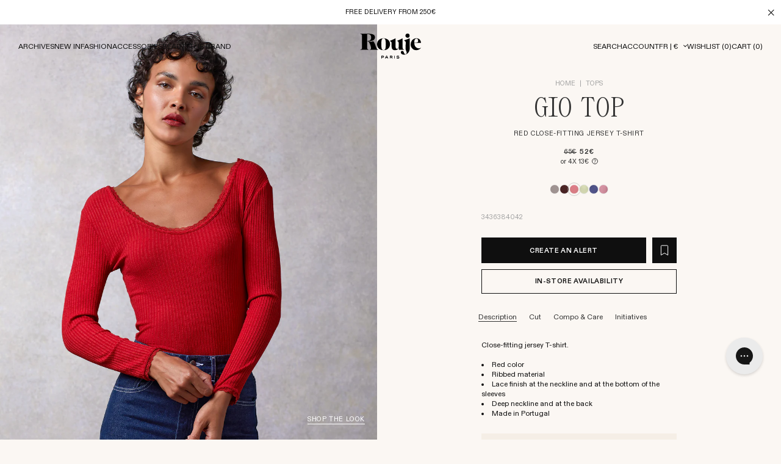

--- FILE ---
content_type: text/html; charset=utf-8
request_url: https://www.rouje.com/en/products/gio-uni-red
body_size: 78378
content:
<!doctype html>
<html class="no-js" lang="en">
  <head><meta charset="utf-8" />
    <meta http-equiv="X-UA-Compatible" content="IE=edge" />
    <meta name="viewport" content="width=device-width, initial-scale=1.0, user-scalable=no" /><meta name="description" content="Close-fitting jersey T-shirt. Red color Ribbed material Lace finish at the neckline and at the bottom of the sleeves Deep neckline and at the back Made in Portugal" />
<title>Gio Uni Uni Rouge &bull; Rouje</title>

    <link rel="preconnect" href="https://cdn.shopify.com" crossorigin /><link rel="canonical" href="https://www.rouje.com/en/products/gio-uni-red" /><style id="redirection-rules-style">
  html.js body {
    opacity: 0;
    pointer-events: none;
  }
</style>

<script>
  document.documentElement.className = document.documentElement.className.replace('no-js', 'js');
  document.addEventListener('DOMContentLoaded', (event) => {
    const redirectionsRulesStyle = document.getElementById('redirection-rules-style');

    if (document.cookie.match('(^|;)\\s*rouje_disable_redirection\\s*=\\s*([^;]+)')?.pop() || event.isTrusted === false || window.location.search.indexOf('geoip=1') === -1) {
      redirectionsRulesStyle.parentElement.removeChild(redirectionsRulesStyle);
      return;
    }

    const redirectionsRulesCurrentMarketCountries = "[\"FR\"]";
    const redirectionsRulesJson = [{"codes":"FR","url":"https:\/\/fr.rouje.com\/"},{"codes":"CN, MO","url":"https:\/\/cn.rouje.com\/"},{"codes":"ES","url":"https:\/\/es.rouje.com\/"},{"codes":"DE, AT, BE, BG, CY, HR, DK, EE, FI, GR, HU, IE, LV, LT, LU, MT, NL, PL, PT, CZ, RO, SK, SI, SE","url":"https:\/\/www.rouje.com\/"},{"codes":"HK","url":"https:\/\/hk.rouje.com\/"},{"codes":"IT","url":"https:\/\/it.rouje.com\/"},{"codes":"GB","url":"https:\/\/uk.rouje.com\/"},{"codes":"US","url":"https:\/\/us.rouje.com\/"},{"codes":"ZA, AR, AU, BB, BR, BN, CA, CL, CO, KR, AE, GG, IM, IN, ID, IS, IL, JP, JE, MY, MA, MX, NO, NZ, OM, PH, QA, SG, CH, TW, TH, TR, VN","url":"https:\/\/int.rouje.com\/"}];
    const redirectionsRulesCurrentUrl = "products\/gio-uni-red";

    fetch(`${window.Shopify.routes.root}browsing_context_suggestions.json?country[enabled]=true&country[exclude]=${window.Shopify.country}&language[enabled]=true&language[exclude]=${window.Shopify.language}`).then(response => {
      if (response.ok) {
        return response.json();
      } else {
        redirectionsRulesStyle.parentElement.removeChild(redirectionsRulesStyle);
      }
    }).then(response => {

      let referrerUrl = document.referrer;
      let landingUrl = window.location.href;
      function setRedirectionCookies() {
        if (!document.cookie.split(';').some((item) => item.trim().startsWith('save_referrer_url='))) {
          document.cookie = 'save_referrer_url=' + referrerUrl + '; SameSite=None; domain=.rouje.com; max-age=3600; Secure';
        }
        if (!document.cookie.split(';').some((item) => item.trim().startsWith('save_landing_url='))) {
          document.cookie = 'save_landing_url=' + landingUrl + '; SameSite=None; domain=.rouje.com; max-age=3600; Secure';
        }
      }

      if (redirectionsRulesCurrentMarketCountries.indexOf(response.detected_values.country.handle) === -1 && response.suggestions[0]) {
        const redirectionsRulesForm = `
          <form id="redirection-rules-form" action="/localization" method="POST" hidden>
            <input type="hidden" name="return_to" value="/en/products/gio-uni-red" />
            <input name="_method" value="PUT" />
            <input name="country_code" value="${response.suggestions[0].parts.country.handle}" />
            <input name="language_code" value="${response.suggestions[0].parts.country.handle}" />
          </form>
        `;

        document.body.insertAdjacentHTML('beforeend', redirectionsRulesForm);
        setRedirectionCookies();
        document.getElementById('redirection-rules-form').submit();
      } else if (redirectionsRulesCurrentMarketCountries.indexOf(response.detected_values.country.handle) === -1) {
        const redirectionRule = redirectionsRulesJson.filter(rule => rule.codes.indexOf(response.detected_values.country.handle) !== -1)[0];
        
        if (redirectionRule) {
          setRedirectionCookies();
          window.location.assign(redirectionRule.url + redirectionsRulesCurrentUrl);
        } else {
          redirectionsRulesStyle.parentElement.removeChild(redirectionsRulesStyle);
        }
      } else {
        redirectionsRulesStyle.parentElement.removeChild(redirectionsRulesStyle);
      }
    });
  });
</script>
<link rel="preload" as="script" href="//www.rouje.com/cdn/shop/t/3/assets/vendors@theme.min.js?v=115226108348243423831753269353">
<link rel="preload" as="script" href="//www.rouje.com/cdn/shop/t/3/assets/theme.min.js?v=115730299311142036151768314848">
<link rel="preload" as="script" href="//www.rouje.com/cdn/shop/t/3/assets/vendors@product.min.js?v=111310100924381485051753269353">
<link rel="preload" as="script" href="//www.rouje.com/cdn/shop/t/3/assets/product.min.js?v=28222307294917517571753269353">
<link rel="preload" as="script" href="//www.rouje.com/cdn/shop/t/3/assets/data-layer.min.js?v=75015821347166974051753269353">

<link href="//www.rouje.com/cdn/shop/t/3/assets/vendors@theme.min.css?v=93280140186968913101753269353" rel="stylesheet" type="text/css" media="all" /> <link href="//www.rouje.com/cdn/shop/t/3/assets/theme.min.css?v=105100374129849786311764858155" rel="stylesheet" type="text/css" media="all" /> <link href="//www.rouje.com/cdn/shop/t/3/assets/vendors@product.min.css?v=40003798999959569541753269353" rel="stylesheet" type="text/css" media="all" /> <link href="//www.rouje.com/cdn/shop/t/3/assets/product.min.css?v=22726684680304376091753269353" rel="stylesheet" type="text/css" media="all" /> <link rel="prefetch" href="//www.rouje.com/cdn/shop/t/3/assets/vendors@account.min.css?v=160863677137495864561753269354" as="style">
<link rel="prefetch" href="//www.rouje.com/cdn/shop/t/3/assets/account.min.css?v=157928147382808651471753269354" as="style">
<script src="//www.rouje.com/cdn/shop/t/3/assets/localization-form.js?v=87435280165412271081749050780" defer="defer"></script>
    <script>
      document.documentElement.className = document.documentElement.className.replace('no-js', 'js');

      window.theme = {
        strings: {
          product: {
            addToCart: "Add to cart",
            preOrder: "Pre-order",
            success: "Product added",
            outOfStock: "Out of stock",
            emailAlert: "Create an alert",
            emailAlertSuccess: "You\u0026#39;re in! We\u0026#39;ll let you know when it\u0026#39;s back.",
            emailAlertError: "Error, please try again.",
            unavailable: "Unavailable"
          },
          newsletter: {
            confirmation: "Thank you for your registration.",
            error: "Error while registering, please try again."
          },
          customers: {
            register: {
              success: "The account has been created, you will be redirected to your account in a few moments.",
              error: "Account creation error",
              errorEmail: "An account already exists with this e-mail address.",
              emailInvite: "An e-mail to activate your account has been sent to you.",
              errorInvite: "An e-mail to activate your account has been sent to you."
            },
            profile: {
              success: "The profile has been updated",
              error: "Error when updating the profile"
            }
          },
          cart: {
            product: "product",
            products: "products",
            priceUnit: "Equal to {{ quantity }}x{{ price_unit }}",
            gift: "gift",
            gifts: "gifts"
          }
        },

        settings: {
          cartDelivery: {
          amount: 25000,
          message: "You are [amount] away from free delivery",
          success: "Congrats! You get free shipping"
        },
          cartDrawer: true,
          uniqartSections: "cart-lines",
          predictiveSearchTypes: "page,article,collection,product",
          shopName: "rouje",
          shopMarket: "fr",
          shopMarketCountries: ["fr"],
          moneyFormat: "{{ amount_with_space_separator }}€",
          moneyWithoutTrailingZeros: true,
          trackingDataLayer: true,
          currentLanguage: "en",
          klaviyoApi : "U7qiHn",
        },

        user: {
          cart: {"note":null,"attributes":{},"original_total_price":0,"total_price":0,"total_discount":0,"total_weight":0.0,"item_count":0,"items":[],"requires_shipping":false,"currency":"EUR","items_subtotal_price":0,"cart_level_discount_applications":[],"checkout_charge_amount":0},
          jwt: null,
          shopLocale: "en"
        },

        routes: {
          rootPath: "\/en\/",
          currentUrl: "\/en\/products\/gio-uni-red",
          currentFullUrl: "\/en\/products\/gio-uni-red",
          cartUrl: "\/en\/cart",
          cartAddUrl: "\/en\/cart\/add",
          cartChangeUrl: "\/en\/cart\/change",
          cartClearUrl: "\/en\/cart\/clear",
          cartUpdateUrl: "\/en\/cart\/update",
          predictiveSearchUrl: "\/en\/search\/suggest",
          productPath: "\/en\/products\/",
          productRecommendationsUrl: "\/en\/recommendations\/products",
          searchUrl: "\/en\/search",
          loginUrl: "\/en\/account\/login",
          accountUrl: "\/en\/account",customerApiUrl: "https:\/\/prod-rouje.cosavostra.com\/api\/acf\/customer\/",
        ordersApiUrl: "https:\/\/prod-rouje.cosavostra.com\/api\/orders\/rouje-paris.myshopify.com\/",
          geoipApiUrl: "https:\/\/prod-rouje.cosavostra.com\/geoip\/country"
        }
      };
    </script>
<script type="text/javascript" src="//www.rouje.com/cdn/shop/t/3/assets/vendors@theme.min.js?v=115226108348243423831753269353" defer="defer"></script>
<script type="text/javascript" src="//www.rouje.com/cdn/shop/t/3/assets/theme.min.js?v=115730299311142036151768314848" defer="defer"></script>
<script type="text/javascript" src="//www.rouje.com/cdn/shop/t/3/assets/vendors@product.min.js?v=111310100924381485051753269353" defer="defer"></script>
<script type="text/javascript" src="//www.rouje.com/cdn/shop/t/3/assets/product.min.js?v=28222307294917517571753269353" defer="defer"></script>
<link rel="prefetch" href="//www.rouje.com/cdn/shop/t/3/assets/vendors@account.min.js?v=105388167047427817051753269353" as="script">
<link rel="prefetch" href="//www.rouje.com/cdn/shop/t/3/assets/account.min.js?v=616913057777364961753269354" as="script">
<script type="text/javascript" src="//www.rouje.com/cdn/shop/t/3/assets/data-layer.min.js?v=75015821347166974051753269353" defer="defer"></script>
<script>
  window.dataLayer = window.dataLayer || [];
</script>

<script type="application/json" data-layer-page-details>
  {
    "page_type": "product_page",
    "language": "en",
    "login": false,
    "user_id": "",
    "store": "rouje",
    "new_customer": "",
    "market": "FR"
  }
</script>


      <script>window.performance && window.performance.mark && window.performance.mark('shopify.content_for_header.start');</script><meta id="shopify-digital-wallet" name="shopify-digital-wallet" content="/69929140544/digital_wallets/dialog">
<meta name="shopify-checkout-api-token" content="5ed0d716a1b31f58f24b76fa4b5d3b08">
<meta id="in-context-paypal-metadata" data-shop-id="69929140544" data-venmo-supported="false" data-environment="production" data-locale="en_US" data-paypal-v4="true" data-currency="EUR">
<link rel="alternate" hreflang="x-default" href="https://www.rouje.com/products/gio-uni-red">
<link rel="alternate" hreflang="en-CN" href="https://www.rouje.com/en-cn/products/gio-uni-red">
<link rel="alternate" hreflang="en-MO" href="https://www.rouje.com/en-cn/products/gio-uni-red">
<link rel="alternate" hreflang="en-HK" href="https://www.rouje.com/en-hk/products/gio-uni-red">
<link rel="alternate" hreflang="en-GB" href="https://www.rouje.com/en-gb/products/gio-uni-red">
<link rel="alternate" hreflang="it-IT" href="https://www.rouje.com/it-it/products/gio-uni-red">
<link rel="alternate" hreflang="en-IT" href="https://www.rouje.com/en-it/products/gio-uni-red">
<link rel="alternate" hreflang="es-ES" href="https://www.rouje.com/es-es/products/gio-uni-red">
<link rel="alternate" hreflang="en-ES" href="https://www.rouje.com/en-es/products/gio-uni-red">
<link rel="alternate" hreflang="en-AL" href="https://www.rouje.com/en-eu/products/gio-uni-red">
<link rel="alternate" hreflang="en-AT" href="https://www.rouje.com/en-eu/products/gio-uni-red">
<link rel="alternate" hreflang="en-BA" href="https://www.rouje.com/en-eu/products/gio-uni-red">
<link rel="alternate" hreflang="en-BG" href="https://www.rouje.com/en-eu/products/gio-uni-red">
<link rel="alternate" hreflang="en-CY" href="https://www.rouje.com/en-eu/products/gio-uni-red">
<link rel="alternate" hreflang="en-CZ" href="https://www.rouje.com/en-eu/products/gio-uni-red">
<link rel="alternate" hreflang="en-DK" href="https://www.rouje.com/en-eu/products/gio-uni-red">
<link rel="alternate" hreflang="en-EE" href="https://www.rouje.com/en-eu/products/gio-uni-red">
<link rel="alternate" hreflang="en-FI" href="https://www.rouje.com/en-eu/products/gio-uni-red">
<link rel="alternate" hreflang="en-GR" href="https://www.rouje.com/en-eu/products/gio-uni-red">
<link rel="alternate" hreflang="en-HR" href="https://www.rouje.com/en-eu/products/gio-uni-red">
<link rel="alternate" hreflang="en-HU" href="https://www.rouje.com/en-eu/products/gio-uni-red">
<link rel="alternate" hreflang="en-IE" href="https://www.rouje.com/en-eu/products/gio-uni-red">
<link rel="alternate" hreflang="en-LT" href="https://www.rouje.com/en-eu/products/gio-uni-red">
<link rel="alternate" hreflang="en-LU" href="https://www.rouje.com/en-eu/products/gio-uni-red">
<link rel="alternate" hreflang="en-LV" href="https://www.rouje.com/en-eu/products/gio-uni-red">
<link rel="alternate" hreflang="en-MC" href="https://www.rouje.com/en-eu/products/gio-uni-red">
<link rel="alternate" hreflang="en-MD" href="https://www.rouje.com/en-eu/products/gio-uni-red">
<link rel="alternate" hreflang="en-ME" href="https://www.rouje.com/en-eu/products/gio-uni-red">
<link rel="alternate" hreflang="en-MK" href="https://www.rouje.com/en-eu/products/gio-uni-red">
<link rel="alternate" hreflang="en-MT" href="https://www.rouje.com/en-eu/products/gio-uni-red">
<link rel="alternate" hreflang="en-NL" href="https://www.rouje.com/en-eu/products/gio-uni-red">
<link rel="alternate" hreflang="en-PL" href="https://www.rouje.com/en-eu/products/gio-uni-red">
<link rel="alternate" hreflang="en-PT" href="https://www.rouje.com/en-eu/products/gio-uni-red">
<link rel="alternate" hreflang="en-RO" href="https://www.rouje.com/en-eu/products/gio-uni-red">
<link rel="alternate" hreflang="en-RS" href="https://www.rouje.com/en-eu/products/gio-uni-red">
<link rel="alternate" hreflang="en-SE" href="https://www.rouje.com/en-eu/products/gio-uni-red">
<link rel="alternate" hreflang="en-SI" href="https://www.rouje.com/en-eu/products/gio-uni-red">
<link rel="alternate" hreflang="en-SK" href="https://www.rouje.com/en-eu/products/gio-uni-red">
<link rel="alternate" hreflang="en-XK" href="https://www.rouje.com/en-eu/products/gio-uni-red">
<link rel="alternate" hreflang="de-DE" href="https://www.rouje.com/de-de/products/gio-uni-red">
<link rel="alternate" hreflang="en-DE" href="https://www.rouje.com/en-de/products/gio-uni-red">
<link rel="alternate" hreflang="en-US" href="https://www.rouje.com/en-us/products/gio-uni-red">
<link rel="alternate" hreflang="es-US" href="https://www.rouje.com/es-us/products/gio-uni-red">
<link rel="alternate" hreflang="en-AE" href="https://www.rouje.com/en-int/products/gio-uni-red">
<link rel="alternate" hreflang="es-AE" href="https://www.rouje.com/es-int/products/gio-uni-red">
<link rel="alternate" hreflang="en-AR" href="https://www.rouje.com/en-int/products/gio-uni-red">
<link rel="alternate" hreflang="es-AR" href="https://www.rouje.com/es-int/products/gio-uni-red">
<link rel="alternate" hreflang="en-AU" href="https://www.rouje.com/en-int/products/gio-uni-red">
<link rel="alternate" hreflang="es-AU" href="https://www.rouje.com/es-int/products/gio-uni-red">
<link rel="alternate" hreflang="en-BB" href="https://www.rouje.com/en-int/products/gio-uni-red">
<link rel="alternate" hreflang="es-BB" href="https://www.rouje.com/es-int/products/gio-uni-red">
<link rel="alternate" hreflang="en-BN" href="https://www.rouje.com/en-int/products/gio-uni-red">
<link rel="alternate" hreflang="es-BN" href="https://www.rouje.com/es-int/products/gio-uni-red">
<link rel="alternate" hreflang="en-CA" href="https://www.rouje.com/en-int/products/gio-uni-red">
<link rel="alternate" hreflang="es-CA" href="https://www.rouje.com/es-int/products/gio-uni-red">
<link rel="alternate" hreflang="en-CL" href="https://www.rouje.com/en-int/products/gio-uni-red">
<link rel="alternate" hreflang="es-CL" href="https://www.rouje.com/es-int/products/gio-uni-red">
<link rel="alternate" hreflang="en-CO" href="https://www.rouje.com/en-int/products/gio-uni-red">
<link rel="alternate" hreflang="es-CO" href="https://www.rouje.com/es-int/products/gio-uni-red">
<link rel="alternate" hreflang="en-GG" href="https://www.rouje.com/en-int/products/gio-uni-red">
<link rel="alternate" hreflang="es-GG" href="https://www.rouje.com/es-int/products/gio-uni-red">
<link rel="alternate" hreflang="en-ID" href="https://www.rouje.com/en-int/products/gio-uni-red">
<link rel="alternate" hreflang="es-ID" href="https://www.rouje.com/es-int/products/gio-uni-red">
<link rel="alternate" hreflang="en-IL" href="https://www.rouje.com/en-int/products/gio-uni-red">
<link rel="alternate" hreflang="es-IL" href="https://www.rouje.com/es-int/products/gio-uni-red">
<link rel="alternate" hreflang="en-IM" href="https://www.rouje.com/en-int/products/gio-uni-red">
<link rel="alternate" hreflang="es-IM" href="https://www.rouje.com/es-int/products/gio-uni-red">
<link rel="alternate" hreflang="en-IN" href="https://www.rouje.com/en-int/products/gio-uni-red">
<link rel="alternate" hreflang="es-IN" href="https://www.rouje.com/es-int/products/gio-uni-red">
<link rel="alternate" hreflang="en-IS" href="https://www.rouje.com/en-int/products/gio-uni-red">
<link rel="alternate" hreflang="es-IS" href="https://www.rouje.com/es-int/products/gio-uni-red">
<link rel="alternate" hreflang="en-JE" href="https://www.rouje.com/en-int/products/gio-uni-red">
<link rel="alternate" hreflang="es-JE" href="https://www.rouje.com/es-int/products/gio-uni-red">
<link rel="alternate" hreflang="en-JP" href="https://www.rouje.com/en-int/products/gio-uni-red">
<link rel="alternate" hreflang="es-JP" href="https://www.rouje.com/es-int/products/gio-uni-red">
<link rel="alternate" hreflang="en-KR" href="https://www.rouje.com/en-int/products/gio-uni-red">
<link rel="alternate" hreflang="es-KR" href="https://www.rouje.com/es-int/products/gio-uni-red">
<link rel="alternate" hreflang="en-MA" href="https://www.rouje.com/en-int/products/gio-uni-red">
<link rel="alternate" hreflang="es-MA" href="https://www.rouje.com/es-int/products/gio-uni-red">
<link rel="alternate" hreflang="en-MX" href="https://www.rouje.com/en-int/products/gio-uni-red">
<link rel="alternate" hreflang="es-MX" href="https://www.rouje.com/es-int/products/gio-uni-red">
<link rel="alternate" hreflang="en-MY" href="https://www.rouje.com/en-int/products/gio-uni-red">
<link rel="alternate" hreflang="es-MY" href="https://www.rouje.com/es-int/products/gio-uni-red">
<link rel="alternate" hreflang="en-NO" href="https://www.rouje.com/en-int/products/gio-uni-red">
<link rel="alternate" hreflang="es-NO" href="https://www.rouje.com/es-int/products/gio-uni-red">
<link rel="alternate" hreflang="en-NZ" href="https://www.rouje.com/en-int/products/gio-uni-red">
<link rel="alternate" hreflang="es-NZ" href="https://www.rouje.com/es-int/products/gio-uni-red">
<link rel="alternate" hreflang="en-OM" href="https://www.rouje.com/en-int/products/gio-uni-red">
<link rel="alternate" hreflang="es-OM" href="https://www.rouje.com/es-int/products/gio-uni-red">
<link rel="alternate" hreflang="en-PH" href="https://www.rouje.com/en-int/products/gio-uni-red">
<link rel="alternate" hreflang="es-PH" href="https://www.rouje.com/es-int/products/gio-uni-red">
<link rel="alternate" hreflang="en-QA" href="https://www.rouje.com/en-int/products/gio-uni-red">
<link rel="alternate" hreflang="es-QA" href="https://www.rouje.com/es-int/products/gio-uni-red">
<link rel="alternate" hreflang="en-SG" href="https://www.rouje.com/en-int/products/gio-uni-red">
<link rel="alternate" hreflang="es-SG" href="https://www.rouje.com/es-int/products/gio-uni-red">
<link rel="alternate" hreflang="en-TH" href="https://www.rouje.com/en-int/products/gio-uni-red">
<link rel="alternate" hreflang="es-TH" href="https://www.rouje.com/es-int/products/gio-uni-red">
<link rel="alternate" hreflang="en-TR" href="https://www.rouje.com/en-int/products/gio-uni-red">
<link rel="alternate" hreflang="es-TR" href="https://www.rouje.com/es-int/products/gio-uni-red">
<link rel="alternate" hreflang="en-TW" href="https://www.rouje.com/en-int/products/gio-uni-red">
<link rel="alternate" hreflang="es-TW" href="https://www.rouje.com/es-int/products/gio-uni-red">
<link rel="alternate" hreflang="en-VN" href="https://www.rouje.com/en-int/products/gio-uni-red">
<link rel="alternate" hreflang="es-VN" href="https://www.rouje.com/es-int/products/gio-uni-red">
<link rel="alternate" hreflang="en-ZA" href="https://www.rouje.com/en-int/products/gio-uni-red">
<link rel="alternate" hreflang="es-ZA" href="https://www.rouje.com/es-int/products/gio-uni-red">
<link rel="alternate" hreflang="fr-BE" href="https://www.rouje.com/fr-be/products/gio-uni-red">
<link rel="alternate" hreflang="en-BE" href="https://www.rouje.com/en-be/products/gio-uni-red">
<link rel="alternate" hreflang="fr-CH" href="https://www.rouje.com/fr-ch/products/gio-uni-red">
<link rel="alternate" hreflang="en-CH" href="https://www.rouje.com/en-ch/products/gio-uni-red">
<link rel="alternate" hreflang="de-CH" href="https://www.rouje.com/de-ch/products/gio-uni-red">
<link rel="alternate" hreflang="fr-FR" href="https://www.rouje.com/products/gio-uni-red">
<link rel="alternate" hreflang="en-FR" href="https://www.rouje.com/en/products/gio-uni-red">
<link rel="alternate" type="application/json+oembed" href="https://www.rouje.com/en/products/gio-uni-red.oembed">
<script async="async" src="/checkouts/internal/preloads.js?locale=en-FR"></script>
<script id="shopify-features" type="application/json">{"accessToken":"5ed0d716a1b31f58f24b76fa4b5d3b08","betas":["rich-media-storefront-analytics"],"domain":"www.rouje.com","predictiveSearch":true,"shopId":69929140544,"locale":"en"}</script>
<script>var Shopify = Shopify || {};
Shopify.shop = "rouje-paris.myshopify.com";
Shopify.locale = "en";
Shopify.currency = {"active":"EUR","rate":"1.0"};
Shopify.country = "FR";
Shopify.theme = {"name":"Rouje - [PROD]","id":141227950400,"schema_name":"Rouje","schema_version":"4.0.0","theme_store_id":null,"role":"main"};
Shopify.theme.handle = "null";
Shopify.theme.style = {"id":null,"handle":null};
Shopify.cdnHost = "www.rouje.com/cdn";
Shopify.routes = Shopify.routes || {};
Shopify.routes.root = "/en/";</script>
<script type="module">!function(o){(o.Shopify=o.Shopify||{}).modules=!0}(window);</script>
<script>!function(o){function n(){var o=[];function n(){o.push(Array.prototype.slice.apply(arguments))}return n.q=o,n}var t=o.Shopify=o.Shopify||{};t.loadFeatures=n(),t.autoloadFeatures=n()}(window);</script>
<script id="shop-js-analytics" type="application/json">{"pageType":"product"}</script>
<script defer="defer" async type="module" src="//www.rouje.com/cdn/shopifycloud/shop-js/modules/v2/client.init-shop-cart-sync_IZsNAliE.en.esm.js"></script>
<script defer="defer" async type="module" src="//www.rouje.com/cdn/shopifycloud/shop-js/modules/v2/chunk.common_0OUaOowp.esm.js"></script>
<script type="module">
  await import("//www.rouje.com/cdn/shopifycloud/shop-js/modules/v2/client.init-shop-cart-sync_IZsNAliE.en.esm.js");
await import("//www.rouje.com/cdn/shopifycloud/shop-js/modules/v2/chunk.common_0OUaOowp.esm.js");

  window.Shopify.SignInWithShop?.initShopCartSync?.({"fedCMEnabled":true,"windoidEnabled":true});

</script>
<script>(function() {
  var isLoaded = false;
  function asyncLoad() {
    if (isLoaded) return;
    isLoaded = true;
    var urls = ["https:\/\/cdn.shipup.co\/latest_v2\/shipup-shopify.js?shop=rouje-paris.myshopify.com","https:\/\/cdn.shopify.com\/s\/files\/1\/0699\/2914\/0544\/t\/3\/assets\/zendesk-embeddable.js?v=1695194187\u0026shop=rouje-paris.myshopify.com","https:\/\/storage.googleapis.com\/quanticfyscripts01\/quantag\/script.js?shop=rouje-paris.myshopify.com","https:\/\/ecom-app.rakutenadvertising.io\/rakuten_advertising.js?shop=rouje-paris.myshopify.com","https:\/\/tag.rmp.rakuten.com\/127053.ct.js?shop=rouje-paris.myshopify.com","\/\/cdn.shopify.com\/proxy\/fa09f282ba8f4f7bb718f51118d776cc8a7f0cc8e90c1ae4e682999006b52662\/web.baback.co\/internal\/v2\/shopify-embed?shop=rouje-paris.myshopify.com\u0026sp-cache-control=cHVibGljLCBtYXgtYWdlPTkwMA"];
    for (var i = 0; i < urls.length; i++) {
      var s = document.createElement('script');
      s.type = 'text/javascript';
      s.async = true;
      s.src = urls[i];
      var x = document.getElementsByTagName('script')[0];
      x.parentNode.insertBefore(s, x);
    }
  };
  if(window.attachEvent) {
    window.attachEvent('onload', asyncLoad);
  } else {
    window.addEventListener('load', asyncLoad, false);
  }
})();</script>
<script id="__st">var __st={"a":69929140544,"offset":3600,"reqid":"e7a316ba-fbfc-4470-a711-8b6275956724-1768420876","pageurl":"www.rouje.com\/en\/products\/gio-uni-red","u":"e02fdd68c8a3","p":"product","rtyp":"product","rid":8413368222024};</script>
<script>window.ShopifyPaypalV4VisibilityTracking = true;</script>
<script id="captcha-bootstrap">!function(){'use strict';const t='contact',e='account',n='new_comment',o=[[t,t],['blogs',n],['comments',n],[t,'customer']],c=[[e,'customer_login'],[e,'guest_login'],[e,'recover_customer_password'],[e,'create_customer']],r=t=>t.map((([t,e])=>`form[action*='/${t}']:not([data-nocaptcha='true']) input[name='form_type'][value='${e}']`)).join(','),a=t=>()=>t?[...document.querySelectorAll(t)].map((t=>t.form)):[];function s(){const t=[...o],e=r(t);return a(e)}const i='password',u='form_key',d=['recaptcha-v3-token','g-recaptcha-response','h-captcha-response',i],f=()=>{try{return window.sessionStorage}catch{return}},m='__shopify_v',_=t=>t.elements[u];function p(t,e,n=!1){try{const o=window.sessionStorage,c=JSON.parse(o.getItem(e)),{data:r}=function(t){const{data:e,action:n}=t;return t[m]||n?{data:e,action:n}:{data:t,action:n}}(c);for(const[e,n]of Object.entries(r))t.elements[e]&&(t.elements[e].value=n);n&&o.removeItem(e)}catch(o){console.error('form repopulation failed',{error:o})}}const l='form_type',E='cptcha';function T(t){t.dataset[E]=!0}const w=window,h=w.document,L='Shopify',v='ce_forms',y='captcha';let A=!1;((t,e)=>{const n=(g='f06e6c50-85a8-45c8-87d0-21a2b65856fe',I='https://cdn.shopify.com/shopifycloud/storefront-forms-hcaptcha/ce_storefront_forms_captcha_hcaptcha.v1.5.2.iife.js',D={infoText:'Protected by hCaptcha',privacyText:'Privacy',termsText:'Terms'},(t,e,n)=>{const o=w[L][v],c=o.bindForm;if(c)return c(t,g,e,D).then(n);var r;o.q.push([[t,g,e,D],n]),r=I,A||(h.body.append(Object.assign(h.createElement('script'),{id:'captcha-provider',async:!0,src:r})),A=!0)});var g,I,D;w[L]=w[L]||{},w[L][v]=w[L][v]||{},w[L][v].q=[],w[L][y]=w[L][y]||{},w[L][y].protect=function(t,e){n(t,void 0,e),T(t)},Object.freeze(w[L][y]),function(t,e,n,w,h,L){const[v,y,A,g]=function(t,e,n){const i=e?o:[],u=t?c:[],d=[...i,...u],f=r(d),m=r(i),_=r(d.filter((([t,e])=>n.includes(e))));return[a(f),a(m),a(_),s()]}(w,h,L),I=t=>{const e=t.target;return e instanceof HTMLFormElement?e:e&&e.form},D=t=>v().includes(t);t.addEventListener('submit',(t=>{const e=I(t);if(!e)return;const n=D(e)&&!e.dataset.hcaptchaBound&&!e.dataset.recaptchaBound,o=_(e),c=g().includes(e)&&(!o||!o.value);(n||c)&&t.preventDefault(),c&&!n&&(function(t){try{if(!f())return;!function(t){const e=f();if(!e)return;const n=_(t);if(!n)return;const o=n.value;o&&e.removeItem(o)}(t);const e=Array.from(Array(32),(()=>Math.random().toString(36)[2])).join('');!function(t,e){_(t)||t.append(Object.assign(document.createElement('input'),{type:'hidden',name:u})),t.elements[u].value=e}(t,e),function(t,e){const n=f();if(!n)return;const o=[...t.querySelectorAll(`input[type='${i}']`)].map((({name:t})=>t)),c=[...d,...o],r={};for(const[a,s]of new FormData(t).entries())c.includes(a)||(r[a]=s);n.setItem(e,JSON.stringify({[m]:1,action:t.action,data:r}))}(t,e)}catch(e){console.error('failed to persist form',e)}}(e),e.submit())}));const S=(t,e)=>{t&&!t.dataset[E]&&(n(t,e.some((e=>e===t))),T(t))};for(const o of['focusin','change'])t.addEventListener(o,(t=>{const e=I(t);D(e)&&S(e,y())}));const B=e.get('form_key'),M=e.get(l),P=B&&M;t.addEventListener('DOMContentLoaded',(()=>{const t=y();if(P)for(const e of t)e.elements[l].value===M&&p(e,B);[...new Set([...A(),...v().filter((t=>'true'===t.dataset.shopifyCaptcha))])].forEach((e=>S(e,t)))}))}(h,new URLSearchParams(w.location.search),n,t,e,['guest_login'])})(!1,!0)}();</script>
<script integrity="sha256-4kQ18oKyAcykRKYeNunJcIwy7WH5gtpwJnB7kiuLZ1E=" data-source-attribution="shopify.loadfeatures" defer="defer" src="//www.rouje.com/cdn/shopifycloud/storefront/assets/storefront/load_feature-a0a9edcb.js" crossorigin="anonymous"></script>
<script data-source-attribution="shopify.dynamic_checkout.dynamic.init">var Shopify=Shopify||{};Shopify.PaymentButton=Shopify.PaymentButton||{isStorefrontPortableWallets:!0,init:function(){window.Shopify.PaymentButton.init=function(){};var t=document.createElement("script");t.src="https://www.rouje.com/cdn/shopifycloud/portable-wallets/latest/portable-wallets.en.js",t.type="module",document.head.appendChild(t)}};
</script>
<script data-source-attribution="shopify.dynamic_checkout.buyer_consent">
  function portableWalletsHideBuyerConsent(e){var t=document.getElementById("shopify-buyer-consent"),n=document.getElementById("shopify-subscription-policy-button");t&&n&&(t.classList.add("hidden"),t.setAttribute("aria-hidden","true"),n.removeEventListener("click",e))}function portableWalletsShowBuyerConsent(e){var t=document.getElementById("shopify-buyer-consent"),n=document.getElementById("shopify-subscription-policy-button");t&&n&&(t.classList.remove("hidden"),t.removeAttribute("aria-hidden"),n.addEventListener("click",e))}window.Shopify?.PaymentButton&&(window.Shopify.PaymentButton.hideBuyerConsent=portableWalletsHideBuyerConsent,window.Shopify.PaymentButton.showBuyerConsent=portableWalletsShowBuyerConsent);
</script>
<script data-source-attribution="shopify.dynamic_checkout.cart.bootstrap">document.addEventListener("DOMContentLoaded",(function(){function t(){return document.querySelector("shopify-accelerated-checkout-cart, shopify-accelerated-checkout")}if(t())Shopify.PaymentButton.init();else{new MutationObserver((function(e,n){t()&&(Shopify.PaymentButton.init(),n.disconnect())})).observe(document.body,{childList:!0,subtree:!0})}}));
</script>
<link id="shopify-accelerated-checkout-styles" rel="stylesheet" media="screen" href="https://www.rouje.com/cdn/shopifycloud/portable-wallets/latest/accelerated-checkout-backwards-compat.css" crossorigin="anonymous">
<style id="shopify-accelerated-checkout-cart">
        #shopify-buyer-consent {
  margin-top: 1em;
  display: inline-block;
  width: 100%;
}

#shopify-buyer-consent.hidden {
  display: none;
}

#shopify-subscription-policy-button {
  background: none;
  border: none;
  padding: 0;
  text-decoration: underline;
  font-size: inherit;
  cursor: pointer;
}

#shopify-subscription-policy-button::before {
  box-shadow: none;
}

      </style>

<script>window.performance && window.performance.mark && window.performance.mark('shopify.content_for_header.end');</script>
<!-- Google Tag Manager -->
<script>(function(w,d,s,l,i){w[l]=w[l]||[];w[l].push({'gtm.start':
new Date().getTime(),event:'gtm.js'});var f=d.getElementsByTagName(s)[0],
j=d.createElement(s),dl=l!='dataLayer'?'&l='+l:'';j.async=true;j.src=
'https://www.googletagmanager.com/gtm.js?id='+i+dl;f.parentNode.insertBefore(j,f);
})(window,document,'script','dataLayer','GTM-W8RRQQRW');</script>
<!-- End Google Tag Manager -->

<!-- Clarity -->
<script type="text/javascript">
(function(c,l,a,r,i,t,y){
c[a]=c[a]||function(){(c[a].q=c[a].q||[]).push(arguments)};
t=l.createElement(r);t.async=1;t.src="https://www.clarity.ms/tag/"+i;
y=l.getElementsByTagName(r)[0];y.parentNode.insertBefore(t,y);
})(window, document, "clarity", "script", "ourchz3wsh");
</script>
<!-- End Clarity -->
<link rel="icon" href="//www.rouje.com/cdn/shop/files/LOGO_R_97edb06f-893c-4291-8560-01df2a9ec985.png?crop=center&height=32&v=1763136996&width=32" type="image/png">


<meta property="og:site_name" content="Rouje">
<meta property="og:url" content="https://www.rouje.com/en/products/gio-uni-red">
<meta property="og:title" content="GIO top">
<meta property="og:type" content="product">
<meta property="og:description" content="Close-fitting jersey T-shirt. Red color Ribbed material Lace finish at the neckline and at the bottom of the sleeves Deep neckline and at the back Made in Portugal"><meta property="product:availability" content="oos">
  <meta property="product:price:amount" content="52,00">
  <meta property="product:price:currency" content="EUR"><meta property="og:image" content="https://www.rouje.com/cdn/shop/files/070_GIO-ROUGE_002070_GIO-ROUGE.jpg?crop=center&height=600&v=1694091337&width=1200">
      <meta property="og:image:secure_url" content="https://www.rouje.com/cdn/shop/files/070_GIO-ROUGE_002070_GIO-ROUGE.jpg?crop=center&height=600&v=1694091337&width=1200">
      <meta property="og:image:width" content="1200">
      <meta property="og:image:height" content="600">
      <meta property="og:image:alt" content="GIO top"><meta property="og:image" content="https://www.rouje.com/cdn/shop/files/070_GIO-ROUGE_020070_GIO-ROUGE.jpg?crop=center&height=600&v=1694091337&width=1200">
      <meta property="og:image:secure_url" content="https://www.rouje.com/cdn/shop/files/070_GIO-ROUGE_020070_GIO-ROUGE.jpg?crop=center&height=600&v=1694091337&width=1200">
      <meta property="og:image:width" content="1200">
      <meta property="og:image:height" content="600">
      <meta property="og:image:alt" content="GIO top"><meta property="og:image" content="https://www.rouje.com/cdn/shop/files/070_GIO-ROUGE_029070_GIO-ROUGE.jpg?crop=center&height=600&v=1694091329&width=1200">
      <meta property="og:image:secure_url" content="https://www.rouje.com/cdn/shop/files/070_GIO-ROUGE_029070_GIO-ROUGE.jpg?crop=center&height=600&v=1694091329&width=1200">
      <meta property="og:image:width" content="1200">
      <meta property="og:image:height" content="600">
      <meta property="og:image:alt" content="GIO top">

<meta name="twitter:site" content="@">
<meta name="twitter:card" content="summary_large_image">
<meta name="twitter:title" content="GIO top">
<meta name="twitter:description" content="Close-fitting jersey T-shirt. Red color Ribbed material Lace finish at the neckline and at the bottom of the sleeves Deep neckline and at the back Made in Portugal">
<script type="text/javascript">
        (function(c,l,a,r,i,t,y){
            c[a]=c[a]||function(){(c[a].q=c[a].q||[]).push(arguments)};
            t=l.createElement(r);t.async=1;t.src="https://www.clarity.ms/tag/"+i;
            y=l.getElementsByTagName(r)[0];y.parentNode.insertBefore(t,y);
        })(window, document, "clarity", "script", "sc9743gbap");
    </script>

  <!-- BEGIN app block: shopify://apps/oxi-social-login/blocks/social-login-embed/24ad60bc-8f09-42fa-807e-e5eda0fdae17 -->


<script>
    
        var vt = '1759423169';
    
        var oxi_data_scheme = 'light';
        if (document.querySelector('html').hasAttribute('data-scheme')) {
            oxi_data_scheme = document.querySelector('html').getAttribute('data-scheme');
        }
    function wfete(selector) {
    return new Promise(resolve => {
    if (document.querySelector(selector)) {
      return resolve(document.querySelector(selector));
    }

    const observer = new MutationObserver(() => {
      if (document.querySelector(selector)) {
        resolve(document.querySelector(selector));
        observer.disconnect();
      }
    });

    observer.observe(document.body, {
      subtree: true,
      childList: true,
    });
    });
  }
  async function oxi_init() {
    const data = await getOConfig();
  }
  function getOConfig() {
    var script = document.createElement('script');
    script.src = '//social-login.oxiapps.com/init.json?shop=rouje-paris.myshopify.com&vt='+vt+'&callback=jQuery111004090950169811405_1543664809199';
    script.setAttribute('rel','nofollow');
    document.head.appendChild(script);
  }
  function jQuery111004090950169811405_1543664809199(p) {
        var shop_locale = "";
        if (typeof Shopify !== 'undefined' && typeof Shopify.locale !== 'undefined') {
            shop_locale = "&locale="+Shopify.locale;
    }
    if (p.m == "1") {
      if (typeof oxi_initialized === 'undefined') {
        var oxi_initialized = true;
        //vt = parseInt(p.v);
        vt = parseInt(vt);

                var elem = document.createElement("link");
                elem.setAttribute("type", "text/css");
                elem.setAttribute("rel", "stylesheet");
                elem.setAttribute("href", "https://cdn.shopify.com/extensions/019a9bbf-e6d9-7768-bf83-c108720b519c/embedded-social-login-54/assets/remodal.css");
                document.getElementsByTagName("head")[0].appendChild(elem);


        var newScript = document.createElement('script');
        newScript.type = 'text/javascript';
        newScript.src = 'https://cdn.shopify.com/extensions/019a9bbf-e6d9-7768-bf83-c108720b519c/embedded-social-login-54/assets/osl.min.js';
        document.getElementsByTagName('head')[0].appendChild(newScript);
      }
    } else {
      const intervalID = setInterval(() => {
        if (document.querySelector('body')) {
            clearInterval(intervalID);

            opa = ['form[action*="account/login"]', 'form[action$="account"]'];
            opa.forEach(e => {
                wfete(e).then(element => {
                    if (typeof oxi_initialized === 'undefined') {
                        var oxi_initialized = true;
                        console.log("Oxi Social Login Initialized");
                        if (p.i == 'y') {
                            var list = document.querySelectorAll(e);
                            var oxi_list_length = 0;
                            if (list.length > 0) {
                                //oxi_list_length = 3;
                                oxi_list_length = list.length;
                            }
                            for(var osli1 = 0; osli1 < oxi_list_length; osli1++) {
                                if (list[osli1].querySelector('[value="guest_login"]')) {
                                } else {
                                if ( list[osli1].querySelectorAll('.oxi-social-login').length <= 0 && list[osli1].querySelectorAll('.oxi_social_wrapper').length <= 0 ) {
                                    var osl_checkout_url = '';
                                    if (list[osli1].querySelector('[name="checkout_url"]') !== null) {
                                        osl_checkout_url = '&osl_checkout_url='+list[osli1].querySelector('[name="checkout_url"]').value;
                                    }
                                    osl_checkout_url = osl_checkout_url.replace(/<[^>]*>/g, '').trim();
                                    list[osli1].insertAdjacentHTML(p.p, '<div class="oxi_social_wrapper" style="'+p.c+'"><iframe id="social_login_frame" class="social_login_frame" title="Social Login" src="https://social-login.oxiapps.com/widget?site='+p.s+'&vt='+vt+shop_locale+osl_checkout_url+'&scheme='+oxi_data_scheme+'" style="width:100%;max-width:100%;padding-top:0px;margin-bottom:5px;border:0px;height:'+p.h+'px;" scrolling=no></iframe></div>');
                                }
                                }
                            }
                        }
                    }
                });
            });

            wfete('#oxi-social-login').then(element => {
                document.getElementById('oxi-social-login').innerHTML="<iframe id='social_login_frame' class='social_login_frame' title='Social Login' src='https://social-login.oxiapps.com/widget?site="+p.s+"&vt="+vt+shop_locale+"&scheme="+oxi_data_scheme+"' style='width:100%;max-width:100%;padding-top:0px;margin-bottom:5px;border:0px;height:"+p.h+"px;' scrolling=no></iframe>";
            });
            wfete('.oxi-social-login').then(element => {
                var oxi_elms = document.querySelectorAll(".oxi-social-login");
                oxi_elms.forEach((oxi_elm) => {
                            oxi_elm.innerHTML="<iframe id='social_login_frame' class='social_login_frame' title='Social Login' src='https://social-login.oxiapps.com/widget?site="+p.s+"&vt="+vt+shop_locale+"&scheme="+oxi_data_scheme+"' style='width:100%;max-width:100%;padding-top:0px;margin-bottom:5px;border:0px;height:"+p.h+"px;' scrolling=no></iframe>";
                });
            });
        }
      }, 100);
    }

    var o_resized = false;
    var oxi_response = function(event) {
      if (event.origin+'/'=="https://social-login.oxiapps.com/") {
                if (event.data.action == "loaded") {
                    event.source.postMessage({
                        action:'getParentUrl',parentUrl: window.location.href+''
                    },"*");
                }

        var message = event.data+'';
        var key = message.split(':')[0];
        var value = message.split(':')[1];
        if (key=="height") {
          var oxi_iframe = document.getElementById('social_login_frame');
          if (oxi_iframe && !o_resized) {
            o_resized = true;
            oxi_iframe.style.height = value + "px";
          }
        }
      }
    };
    if (window.addEventListener) {
      window.addEventListener('message', oxi_response, false);
    } else {
      window.attachEvent("onmessage", oxi_response);
    }
  }
  oxi_init();
</script>


<!-- END app block --><!-- BEGIN app block: shopify://apps/judge-me-reviews/blocks/judgeme_core/61ccd3b1-a9f2-4160-9fe9-4fec8413e5d8 --><!-- Start of Judge.me Core -->






<link rel="dns-prefetch" href="https://cdnwidget.judge.me">
<link rel="dns-prefetch" href="https://cdn.judge.me">
<link rel="dns-prefetch" href="https://cdn1.judge.me">
<link rel="dns-prefetch" href="https://api.judge.me">

<script data-cfasync='false' class='jdgm-settings-script'>window.jdgmSettings={"pagination":5,"disable_web_reviews":false,"badge_no_review_text":"No reviews","badge_n_reviews_text":"{{ n }} review/reviews","badge_star_color":"#000000","hide_badge_preview_if_no_reviews":true,"badge_hide_text":false,"enforce_center_preview_badge":false,"widget_title":"Our clients share their reviews","widget_open_form_text":"Give us your thoughts","widget_close_form_text":"Cancel review","widget_refresh_page_text":"Refresh page","widget_summary_text":"{{ number_of_reviews }} people shared their thoughts on this product.","widget_no_review_text":"What you think matters to us!","widget_name_field_text":"Display name","widget_verified_name_field_text":"Verified Name (public)","widget_name_placeholder_text":"Name (will be visible)","widget_required_field_error_text":"This field is required.","widget_email_field_text":"Email address","widget_verified_email_field_text":"Verified Email (private, can not be edited)","widget_email_placeholder_text":"E-mail (will remain private)","widget_email_field_error_text":"E-mail (will remain private)","widget_rating_field_text":"Reviews","widget_review_title_field_text":"Review title","widget_review_title_placeholder_text":"Review title","widget_review_body_field_text":"Review content","widget_review_body_placeholder_text":"You've got our attention.","widget_pictures_field_text":"Picture/Video (optional)","widget_submit_review_text":"Submit Review","widget_submit_verified_review_text":"Submit Verified Review","widget_submit_success_msg_with_auto_publish":"Thank you for sharing, this will be reviewed shortly. You can remove or edit your review by logging into Judge.me","widget_submit_success_msg_no_auto_publish":"Thank you for sharing, this will be reviewed shortly. You can remove or edit your review by logging into Judge.me","widget_show_default_reviews_out_of_total_text":"Showing {{ n_reviews_shown }} out of {{ n_reviews }} reviews.","widget_show_all_link_text":"Show all","widget_show_less_link_text":"Show less","widget_author_said_text":"{{ reviewer_name }} said:","widget_days_text":"{{ n }} days ago","widget_weeks_text":"{{ n }} week/weeks ago","widget_months_text":"{{ n }} month/months ago","widget_years_text":"{{ n }} year/years ago","widget_yesterday_text":"Yesterday","widget_today_text":"Today","widget_replied_text":"{{ shop_name }} replied:","widget_read_more_text":"Read more","widget_reviewer_name_as_initial":"all_initials","widget_rating_filter_color":"","widget_rating_filter_see_all_text":"See all reviews","widget_sorting_most_recent_text":"Most Recent","widget_sorting_highest_rating_text":"Highest Rating","widget_sorting_lowest_rating_text":"Lowest Rating","widget_sorting_with_pictures_text":"Only Pictures","widget_sorting_most_helpful_text":"Most Helpful","widget_open_question_form_text":"Ask a question","widget_reviews_subtab_text":"Reviews","widget_questions_subtab_text":"Questions","widget_question_label_text":"Question","widget_answer_label_text":"Answer","widget_question_placeholder_text":"Write your question here","widget_submit_question_text":"Submit Question","widget_question_submit_success_text":"Thank you for your question! We will notify you once it gets answered.","widget_star_color":"#000000","verified_badge_text":"Verified","verified_badge_bg_color":"","verified_badge_text_color":"","verified_badge_placement":"left-of-reviewer-name","widget_review_max_height":"","widget_hide_border":true,"widget_social_share":false,"widget_thumb":false,"widget_review_location_show":false,"widget_location_format":"country_iso_code","all_reviews_include_out_of_store_products":true,"all_reviews_out_of_store_text":"(out of store)","all_reviews_pagination":100,"all_reviews_product_name_prefix_text":"about","enable_review_pictures":false,"enable_question_anwser":false,"widget_theme":"align","review_date_format":"dd/mm/yyyy","default_sort_method":"highest-rating","widget_product_reviews_subtab_text":"Product Reviews","widget_shop_reviews_subtab_text":"Shop Reviews","widget_other_products_reviews_text":"Reviews for other products","widget_store_reviews_subtab_text":"Store reviews","widget_no_store_reviews_text":"This store hasn't received any reviews yet","widget_web_restriction_product_reviews_text":"This product hasn't received any reviews yet","widget_no_items_text":"No items found","widget_show_more_text":"Show more","widget_write_a_store_review_text":"Write a Store Review","widget_other_languages_heading":"Reviews in Other Languages","widget_translate_review_text":"Translate review to {{ language }}","widget_translating_review_text":"Translating...","widget_show_original_translation_text":"Show original ({{ language }})","widget_translate_review_failed_text":"Review couldn't be translated.","widget_translate_review_retry_text":"Retry","widget_translate_review_try_again_later_text":"Try again later","show_product_url_for_grouped_product":false,"widget_sorting_pictures_first_text":"Pictures First","show_pictures_on_all_rev_page_mobile":false,"show_pictures_on_all_rev_page_desktop":false,"floating_tab_hide_mobile_install_preference":false,"floating_tab_button_name":"★ Reviews","floating_tab_title":"Let customers speak for us","floating_tab_button_color":"","floating_tab_button_background_color":"","floating_tab_url":"","floating_tab_url_enabled":false,"floating_tab_tab_style":"text","all_reviews_text_badge_text":"Customers rate us {{ shop.metafields.judgeme.all_reviews_rating | round: 1 }}/5 based on {{ shop.metafields.judgeme.all_reviews_count }} reviews.","all_reviews_text_badge_text_branded_style":"{{ shop.metafields.judgeme.all_reviews_rating | round: 1 }} out of 5 stars based on {{ shop.metafields.judgeme.all_reviews_count }} reviews","is_all_reviews_text_badge_a_link":false,"show_stars_for_all_reviews_text_badge":false,"all_reviews_text_badge_url":"","all_reviews_text_style":"branded","all_reviews_text_color_style":"judgeme_brand_color","all_reviews_text_color":"#108474","all_reviews_text_show_jm_brand":true,"featured_carousel_show_header":true,"featured_carousel_title":"Let customers speak for us","testimonials_carousel_title":"Customers are saying","videos_carousel_title":"Real customer stories","cards_carousel_title":"Customers are saying","featured_carousel_count_text":"from {{ n }} reviews","featured_carousel_add_link_to_all_reviews_page":false,"featured_carousel_url":"","featured_carousel_show_images":true,"featured_carousel_autoslide_interval":5,"featured_carousel_arrows_on_the_sides":false,"featured_carousel_height":250,"featured_carousel_width":80,"featured_carousel_image_size":0,"featured_carousel_image_height":250,"featured_carousel_arrow_color":"#eeeeee","verified_count_badge_style":"branded","verified_count_badge_orientation":"horizontal","verified_count_badge_color_style":"judgeme_brand_color","verified_count_badge_color":"#108474","is_verified_count_badge_a_link":false,"verified_count_badge_url":"","verified_count_badge_show_jm_brand":true,"widget_rating_preset_default":5,"widget_first_sub_tab":"product-reviews","widget_show_histogram":false,"widget_histogram_use_custom_color":false,"widget_pagination_use_custom_color":false,"widget_star_use_custom_color":true,"widget_verified_badge_use_custom_color":false,"widget_write_review_use_custom_color":false,"picture_reminder_submit_button":"Upload Pictures","enable_review_videos":false,"mute_video_by_default":false,"widget_sorting_videos_first_text":"Videos First","widget_review_pending_text":"Pending","featured_carousel_items_for_large_screen":3,"social_share_options_order":"Facebook,Twitter","remove_microdata_snippet":false,"disable_json_ld":false,"enable_json_ld_products":false,"preview_badge_show_question_text":false,"preview_badge_no_question_text":"No questions","preview_badge_n_question_text":"{{ number_of_questions }} question/questions","qa_badge_show_icon":false,"qa_badge_position":"same-row","remove_judgeme_branding":false,"widget_add_search_bar":false,"widget_search_bar_placeholder":"Search","widget_sorting_verified_only_text":"Verified only","featured_carousel_theme":"default","featured_carousel_show_rating":true,"featured_carousel_show_title":true,"featured_carousel_show_body":true,"featured_carousel_show_date":false,"featured_carousel_show_reviewer":true,"featured_carousel_show_product":false,"featured_carousel_header_background_color":"#108474","featured_carousel_header_text_color":"#ffffff","featured_carousel_name_product_separator":"reviewed","featured_carousel_full_star_background":"#108474","featured_carousel_empty_star_background":"#dadada","featured_carousel_vertical_theme_background":"#f9fafb","featured_carousel_verified_badge_enable":true,"featured_carousel_verified_badge_color":"#108474","featured_carousel_border_style":"round","featured_carousel_review_line_length_limit":3,"featured_carousel_more_reviews_button_text":"Read more reviews","featured_carousel_view_product_button_text":"View product","all_reviews_page_load_reviews_on":"scroll","all_reviews_page_load_more_text":"Load More Reviews","disable_fb_tab_reviews":false,"enable_ajax_cdn_cache":false,"widget_advanced_speed_features":5,"widget_public_name_text":"displayed publicly like","default_reviewer_name":"John Smith","default_reviewer_name_has_non_latin":true,"widget_reviewer_anonymous":"Anonymous","medals_widget_title":"Judge.me Review Medals","medals_widget_background_color":"#f9fafb","medals_widget_position":"footer_all_pages","medals_widget_border_color":"#f9fafb","medals_widget_verified_text_position":"left","medals_widget_use_monochromatic_version":false,"medals_widget_elements_color":"#108474","show_reviewer_avatar":false,"widget_invalid_yt_video_url_error_text":"Not a YouTube video URL","widget_max_length_field_error_text":"Please enter no more than {0} characters.","widget_show_country_flag":false,"widget_show_collected_via_shop_app":true,"widget_verified_by_shop_badge_style":"light","widget_verified_by_shop_text":"Verified by Shop","widget_show_photo_gallery":false,"widget_load_with_code_splitting":true,"widget_ugc_install_preference":false,"widget_ugc_title":"Made by us, Shared by you","widget_ugc_subtitle":"Tag us to see your picture featured in our page","widget_ugc_arrows_color":"#ffffff","widget_ugc_primary_button_text":"Buy Now","widget_ugc_primary_button_background_color":"#108474","widget_ugc_primary_button_text_color":"#ffffff","widget_ugc_primary_button_border_width":"0","widget_ugc_primary_button_border_style":"none","widget_ugc_primary_button_border_color":"#108474","widget_ugc_primary_button_border_radius":"25","widget_ugc_secondary_button_text":"Load More","widget_ugc_secondary_button_background_color":"#ffffff","widget_ugc_secondary_button_text_color":"#108474","widget_ugc_secondary_button_border_width":"2","widget_ugc_secondary_button_border_style":"solid","widget_ugc_secondary_button_border_color":"#108474","widget_ugc_secondary_button_border_radius":"25","widget_ugc_reviews_button_text":"View Reviews","widget_ugc_reviews_button_background_color":"#ffffff","widget_ugc_reviews_button_text_color":"#108474","widget_ugc_reviews_button_border_width":"2","widget_ugc_reviews_button_border_style":"solid","widget_ugc_reviews_button_border_color":"#108474","widget_ugc_reviews_button_border_radius":"25","widget_ugc_reviews_button_link_to":"judgeme-reviews-page","widget_ugc_show_post_date":true,"widget_ugc_max_width":"800","widget_rating_metafield_value_type":true,"widget_primary_color":"#000000","widget_enable_secondary_color":false,"widget_secondary_color":"#edf5f5","widget_summary_average_rating_text":"{{ average_rating }} out of 5","widget_media_grid_title":"Customer photos \u0026 videos","widget_media_grid_see_more_text":"See more","widget_round_style":false,"widget_show_product_medals":false,"widget_verified_by_judgeme_text":"Verified by Judge.me","widget_show_store_medals":true,"widget_verified_by_judgeme_text_in_store_medals":"Verified by Judge.me","widget_media_field_exceed_quantity_message":"Sorry, we can only accept {{ max_media }} for one review.","widget_media_field_exceed_limit_message":"{{ file_name }} is too large, please select a {{ media_type }} less than {{ size_limit }}MB.","widget_review_submitted_text":"Review Submitted!","widget_question_submitted_text":"Question Submitted!","widget_close_form_text_question":"Cancel","widget_write_your_answer_here_text":"Write your answer here","widget_enabled_branded_link":true,"widget_show_collected_by_judgeme":false,"widget_reviewer_name_color":"","widget_write_review_text_color":"","widget_write_review_bg_color":"","widget_collected_by_judgeme_text":"collected by Judge.me","widget_pagination_type":"load_more","widget_load_more_text":"Load More","widget_load_more_color":"#0f0f0f","widget_full_review_text":"Full Review","widget_read_more_reviews_text":"Read More Reviews","widget_read_questions_text":"Read Questions","widget_questions_and_answers_text":"Questions \u0026 Answers","widget_verified_by_text":"Verified by","widget_verified_text":"Verified","widget_number_of_reviews_text":"{{ number_of_reviews }} reviews","widget_back_button_text":"Back","widget_next_button_text":"Next","widget_custom_forms_filter_button":"Filters","custom_forms_style":"horizontal","widget_show_review_information":false,"how_reviews_are_collected":"How reviews are collected?","widget_show_review_keywords":false,"widget_gdpr_statement":"How we use your data: We'll only contact you about the review you left, and only if necessary. By submitting your review, you agree to Judge.me's \u003ca href='https://judge.me/terms' target='_blank' rel='nofollow noopener'\u003eterms\u003c/a\u003e, \u003ca href='https://judge.me/privacy' target='_blank' rel='nofollow noopener'\u003eprivacy\u003c/a\u003e and \u003ca href='https://judge.me/content-policy' target='_blank' rel='nofollow noopener'\u003econtent\u003c/a\u003e policies.","widget_multilingual_sorting_enabled":false,"widget_translate_review_content_enabled":false,"widget_translate_review_content_method":"manual","popup_widget_review_selection":"automatically_with_pictures","popup_widget_round_border_style":true,"popup_widget_show_title":true,"popup_widget_show_body":true,"popup_widget_show_reviewer":false,"popup_widget_show_product":true,"popup_widget_show_pictures":true,"popup_widget_use_review_picture":true,"popup_widget_show_on_home_page":true,"popup_widget_show_on_product_page":true,"popup_widget_show_on_collection_page":true,"popup_widget_show_on_cart_page":true,"popup_widget_position":"bottom_left","popup_widget_first_review_delay":5,"popup_widget_duration":5,"popup_widget_interval":5,"popup_widget_review_count":5,"popup_widget_hide_on_mobile":true,"review_snippet_widget_round_border_style":true,"review_snippet_widget_card_color":"#FFFFFF","review_snippet_widget_slider_arrows_background_color":"#FFFFFF","review_snippet_widget_slider_arrows_color":"#000000","review_snippet_widget_star_color":"#108474","show_product_variant":false,"all_reviews_product_variant_label_text":"Variant: ","widget_show_verified_branding":false,"widget_ai_summary_title":"Customers say","widget_ai_summary_disclaimer":"AI-powered review summary based on recent customer reviews","widget_show_ai_summary":false,"widget_show_ai_summary_bg":false,"widget_show_review_title_input":true,"redirect_reviewers_invited_via_email":"review_widget","request_store_review_after_product_review":false,"request_review_other_products_in_order":false,"review_form_color_scheme":"default","review_form_corner_style":"square","review_form_star_color":{},"review_form_text_color":"#333333","review_form_background_color":"#ffffff","review_form_field_background_color":"#fafafa","review_form_button_color":{},"review_form_button_text_color":"#ffffff","review_form_modal_overlay_color":"#000000","review_content_screen_title_text":"How would you rate this product?","review_content_introduction_text":"We would love it if you would share a bit about your experience.","store_review_form_title_text":"How would you rate this store?","store_review_form_introduction_text":"We would love it if you would share a bit about your experience.","show_review_guidance_text":true,"one_star_review_guidance_text":"Poor","five_star_review_guidance_text":"Great","customer_information_screen_title_text":"About you","customer_information_introduction_text":"Please tell us more about you.","custom_questions_screen_title_text":"Your experience in more detail","custom_questions_introduction_text":"Here are a few questions to help us understand more about your experience.","review_submitted_screen_title_text":"Thanks for your review!","review_submitted_screen_thank_you_text":"We are processing it and it will appear on the store soon.","review_submitted_screen_email_verification_text":"Please confirm your email by clicking the link we just sent you. This helps us keep reviews authentic.","review_submitted_request_store_review_text":"Would you like to share your experience of shopping with us?","review_submitted_review_other_products_text":"Would you like to review these products?","store_review_screen_title_text":"Would you like to share your experience of shopping with us?","store_review_introduction_text":"We value your feedback and use it to improve. Please share any thoughts or suggestions you have.","reviewer_media_screen_title_picture_text":"Share a picture","reviewer_media_introduction_picture_text":"Upload a photo to support your review.","reviewer_media_screen_title_video_text":"Share a video","reviewer_media_introduction_video_text":"Upload a video to support your review.","reviewer_media_screen_title_picture_or_video_text":"Share a picture or video","reviewer_media_introduction_picture_or_video_text":"Upload a photo or video to support your review.","reviewer_media_youtube_url_text":"Paste your Youtube URL here","advanced_settings_next_step_button_text":"Next","advanced_settings_close_review_button_text":"Close","modal_write_review_flow":false,"write_review_flow_required_text":"Required","write_review_flow_privacy_message_text":"We respect your privacy.","write_review_flow_anonymous_text":"Post review as anonymous","write_review_flow_visibility_text":"This won't be visible to other customers.","write_review_flow_multiple_selection_help_text":"Select as many as you like","write_review_flow_single_selection_help_text":"Select one option","write_review_flow_required_field_error_text":"This field is required","write_review_flow_invalid_email_error_text":"Please enter a valid email address","write_review_flow_max_length_error_text":"Max. {{ max_length }} characters.","write_review_flow_media_upload_text":"\u003cb\u003eClick to upload\u003c/b\u003e or drag and drop","write_review_flow_gdpr_statement":"We'll only contact you about your review if necessary. By submitting your review, you agree to our \u003ca href='https://judge.me/terms' target='_blank' rel='nofollow noopener'\u003eterms and conditions\u003c/a\u003e and \u003ca href='https://judge.me/privacy' target='_blank' rel='nofollow noopener'\u003eprivacy policy\u003c/a\u003e.","rating_only_reviews_enabled":false,"show_negative_reviews_help_screen":false,"new_review_flow_help_screen_rating_threshold":3,"negative_review_resolution_screen_title_text":"Tell us more","negative_review_resolution_text":"Your experience matters to us. If there were issues with your purchase, we're here to help. Feel free to reach out to us, we'd love the opportunity to make things right.","negative_review_resolution_button_text":"Contact us","negative_review_resolution_proceed_with_review_text":"Leave a review","negative_review_resolution_subject":"Issue with purchase from {{ shop_name }}.{{ order_name }}","preview_badge_collection_page_install_status":false,"widget_review_custom_css":"","preview_badge_custom_css":"","preview_badge_stars_count":"5-stars","featured_carousel_custom_css":"","floating_tab_custom_css":"","all_reviews_widget_custom_css":"","medals_widget_custom_css":"","verified_badge_custom_css":"","all_reviews_text_custom_css":"","transparency_badges_collected_via_store_invite":false,"transparency_badges_from_another_provider":false,"transparency_badges_collected_from_store_visitor":false,"transparency_badges_collected_by_verified_review_provider":false,"transparency_badges_earned_reward":false,"transparency_badges_collected_via_store_invite_text":"Review collected via store invitation","transparency_badges_from_another_provider_text":"Review collected from another provider","transparency_badges_collected_from_store_visitor_text":"Review collected from a store visitor","transparency_badges_written_in_google_text":"Review written in Google","transparency_badges_written_in_etsy_text":"Review written in Etsy","transparency_badges_written_in_shop_app_text":"Review written in Shop App","transparency_badges_earned_reward_text":"Review earned a reward for future purchase","product_review_widget_per_page":10,"widget_store_review_label_text":"Review about the store","checkout_comment_extension_title_on_product_page":"Customer Comments","checkout_comment_extension_num_latest_comment_show":5,"checkout_comment_extension_format":"name_and_timestamp","checkout_comment_customer_name":"last_initial","checkout_comment_comment_notification":true,"preview_badge_collection_page_install_preference":false,"preview_badge_home_page_install_preference":false,"preview_badge_product_page_install_preference":false,"review_widget_install_preference":"","review_carousel_install_preference":false,"floating_reviews_tab_install_preference":"none","verified_reviews_count_badge_install_preference":false,"all_reviews_text_install_preference":false,"review_widget_best_location":false,"judgeme_medals_install_preference":false,"review_widget_revamp_enabled":false,"review_widget_qna_enabled":false,"review_widget_header_theme":"minimal","review_widget_widget_title_enabled":true,"review_widget_header_text_size":"medium","review_widget_header_text_weight":"regular","review_widget_average_rating_style":"compact","review_widget_bar_chart_enabled":true,"review_widget_bar_chart_type":"numbers","review_widget_bar_chart_style":"standard","review_widget_expanded_media_gallery_enabled":false,"review_widget_reviews_section_theme":"standard","review_widget_image_style":"thumbnails","review_widget_review_image_ratio":"square","review_widget_stars_size":"medium","review_widget_verified_badge":"standard_text","review_widget_review_title_text_size":"medium","review_widget_review_text_size":"medium","review_widget_review_text_length":"medium","review_widget_number_of_columns_desktop":3,"review_widget_carousel_transition_speed":5,"review_widget_custom_questions_answers_display":"always","review_widget_button_text_color":"#FFFFFF","review_widget_text_color":"#000000","review_widget_lighter_text_color":"#7B7B7B","review_widget_corner_styling":"soft","review_widget_review_word_singular":"review","review_widget_review_word_plural":"reviews","review_widget_voting_label":"Helpful?","review_widget_shop_reply_label":"Reply from {{ shop_name }}:","review_widget_filters_title":"Filters","qna_widget_question_word_singular":"Question","qna_widget_question_word_plural":"Questions","qna_widget_answer_reply_label":"Answer from {{ answerer_name }}:","qna_content_screen_title_text":"Ask a question about this product","qna_widget_question_required_field_error_text":"Please enter your question.","qna_widget_flow_gdpr_statement":"We'll only contact you about your question if necessary. By submitting your question, you agree to our \u003ca href='https://judge.me/terms' target='_blank' rel='nofollow noopener'\u003eterms and conditions\u003c/a\u003e and \u003ca href='https://judge.me/privacy' target='_blank' rel='nofollow noopener'\u003eprivacy policy\u003c/a\u003e.","qna_widget_question_submitted_text":"Thanks for your question!","qna_widget_close_form_text_question":"Close","qna_widget_question_submit_success_text":"We’ll notify you by email when your question is answered.","all_reviews_widget_v2025_enabled":false,"all_reviews_widget_v2025_header_theme":"default","all_reviews_widget_v2025_widget_title_enabled":true,"all_reviews_widget_v2025_header_text_size":"medium","all_reviews_widget_v2025_header_text_weight":"regular","all_reviews_widget_v2025_average_rating_style":"compact","all_reviews_widget_v2025_bar_chart_enabled":true,"all_reviews_widget_v2025_bar_chart_type":"numbers","all_reviews_widget_v2025_bar_chart_style":"standard","all_reviews_widget_v2025_expanded_media_gallery_enabled":false,"all_reviews_widget_v2025_show_store_medals":true,"all_reviews_widget_v2025_show_photo_gallery":true,"all_reviews_widget_v2025_show_review_keywords":false,"all_reviews_widget_v2025_show_ai_summary":false,"all_reviews_widget_v2025_show_ai_summary_bg":false,"all_reviews_widget_v2025_add_search_bar":false,"all_reviews_widget_v2025_default_sort_method":"most-recent","all_reviews_widget_v2025_reviews_per_page":10,"all_reviews_widget_v2025_reviews_section_theme":"default","all_reviews_widget_v2025_image_style":"thumbnails","all_reviews_widget_v2025_review_image_ratio":"square","all_reviews_widget_v2025_stars_size":"medium","all_reviews_widget_v2025_verified_badge":"bold_badge","all_reviews_widget_v2025_review_title_text_size":"medium","all_reviews_widget_v2025_review_text_size":"medium","all_reviews_widget_v2025_review_text_length":"medium","all_reviews_widget_v2025_number_of_columns_desktop":3,"all_reviews_widget_v2025_carousel_transition_speed":5,"all_reviews_widget_v2025_custom_questions_answers_display":"always","all_reviews_widget_v2025_show_product_variant":false,"all_reviews_widget_v2025_show_reviewer_avatar":true,"all_reviews_widget_v2025_reviewer_name_as_initial":"","all_reviews_widget_v2025_review_location_show":false,"all_reviews_widget_v2025_location_format":"","all_reviews_widget_v2025_show_country_flag":false,"all_reviews_widget_v2025_verified_by_shop_badge_style":"light","all_reviews_widget_v2025_social_share":false,"all_reviews_widget_v2025_social_share_options_order":"Facebook,Twitter,LinkedIn,Pinterest","all_reviews_widget_v2025_pagination_type":"standard","all_reviews_widget_v2025_button_text_color":"#FFFFFF","all_reviews_widget_v2025_text_color":"#000000","all_reviews_widget_v2025_lighter_text_color":"#7B7B7B","all_reviews_widget_v2025_corner_styling":"soft","all_reviews_widget_v2025_title":"Customer reviews","all_reviews_widget_v2025_ai_summary_title":"Customers say about this store","all_reviews_widget_v2025_no_review_text":"Be the first to write a review","platform":"shopify","branding_url":"https://app.judge.me/reviews/stores/fr.rouje.com","branding_text":"Powered by Judge.me","locale":"en","reply_name":"Rouje","widget_version":"3.0","footer":true,"autopublish":true,"review_dates":true,"enable_custom_form":false,"shop_use_review_site":true,"shop_locale":"en","enable_multi_locales_translations":true,"show_review_title_input":true,"review_verification_email_status":"never","can_be_branded":true,"reply_name_text":"Les Filles en Rouje"};</script> <style class='jdgm-settings-style'>.jdgm-xx{left:0}:root{--jdgm-primary-color: #000;--jdgm-secondary-color: rgba(0,0,0,0.1);--jdgm-star-color: #000;--jdgm-write-review-text-color: white;--jdgm-write-review-bg-color: #000000;--jdgm-paginate-color: #000;--jdgm-border-radius: 0;--jdgm-reviewer-name-color: #000000}.jdgm-histogram__bar-content{background-color:#000}.jdgm-rev[data-verified-buyer=true] .jdgm-rev__icon.jdgm-rev__icon:after,.jdgm-rev__buyer-badge.jdgm-rev__buyer-badge{color:white;background-color:#000}.jdgm-review-widget--small .jdgm-gallery.jdgm-gallery .jdgm-gallery__thumbnail-link:nth-child(8) .jdgm-gallery__thumbnail-wrapper.jdgm-gallery__thumbnail-wrapper:before{content:"See more"}@media only screen and (min-width: 768px){.jdgm-gallery.jdgm-gallery .jdgm-gallery__thumbnail-link:nth-child(8) .jdgm-gallery__thumbnail-wrapper.jdgm-gallery__thumbnail-wrapper:before{content:"See more"}}.jdgm-preview-badge .jdgm-star.jdgm-star{color:#000000}.jdgm-prev-badge[data-average-rating='0.00']{display:none !important}.jdgm-rev .jdgm-rev__icon{display:none !important}.jdgm-widget.jdgm-all-reviews-widget,.jdgm-widget .jdgm-rev-widg{border:none;padding:0}.jdgm-author-fullname{display:none !important}.jdgm-author-last-initial{display:none !important}.jdgm-rev-widg__title{visibility:hidden}.jdgm-rev-widg__summary-text{visibility:hidden}.jdgm-prev-badge__text{visibility:hidden}.jdgm-rev__prod-link-prefix:before{content:'about'}.jdgm-rev__variant-label:before{content:'Variant: '}.jdgm-rev__out-of-store-text:before{content:'(out of store)'}@media only screen and (min-width: 768px){.jdgm-rev__pics .jdgm-rev_all-rev-page-picture-separator,.jdgm-rev__pics .jdgm-rev__product-picture{display:none}}@media only screen and (max-width: 768px){.jdgm-rev__pics .jdgm-rev_all-rev-page-picture-separator,.jdgm-rev__pics .jdgm-rev__product-picture{display:none}}.jdgm-preview-badge[data-template="product"]{display:none !important}.jdgm-preview-badge[data-template="collection"]{display:none !important}.jdgm-preview-badge[data-template="index"]{display:none !important}.jdgm-review-widget[data-from-snippet="true"]{display:none !important}.jdgm-verified-count-badget[data-from-snippet="true"]{display:none !important}.jdgm-carousel-wrapper[data-from-snippet="true"]{display:none !important}.jdgm-all-reviews-text[data-from-snippet="true"]{display:none !important}.jdgm-medals-section[data-from-snippet="true"]{display:none !important}.jdgm-ugc-media-wrapper[data-from-snippet="true"]{display:none !important}.jdgm-histogram{display:none !important}.jdgm-widget .jdgm-sort-dropdown-wrapper{margin-top:12px}.jdgm-rev__transparency-badge[data-badge-type="review_collected_via_store_invitation"]{display:none !important}.jdgm-rev__transparency-badge[data-badge-type="review_collected_from_another_provider"]{display:none !important}.jdgm-rev__transparency-badge[data-badge-type="review_collected_from_store_visitor"]{display:none !important}.jdgm-rev__transparency-badge[data-badge-type="review_written_in_etsy"]{display:none !important}.jdgm-rev__transparency-badge[data-badge-type="review_written_in_google_business"]{display:none !important}.jdgm-rev__transparency-badge[data-badge-type="review_written_in_shop_app"]{display:none !important}.jdgm-rev__transparency-badge[data-badge-type="review_earned_for_future_purchase"]{display:none !important}.jdgm-review-snippet-widget .jdgm-rev-snippet-widget__cards-container .jdgm-rev-snippet-card{border-radius:8px;background:#fff}.jdgm-review-snippet-widget .jdgm-rev-snippet-widget__cards-container .jdgm-rev-snippet-card__rev-rating .jdgm-star{color:#108474}.jdgm-review-snippet-widget .jdgm-rev-snippet-widget__prev-btn,.jdgm-review-snippet-widget .jdgm-rev-snippet-widget__next-btn{border-radius:50%;background:#fff}.jdgm-review-snippet-widget .jdgm-rev-snippet-widget__prev-btn>svg,.jdgm-review-snippet-widget .jdgm-rev-snippet-widget__next-btn>svg{fill:#000}.jdgm-full-rev-modal.rev-snippet-widget .jm-mfp-container .jm-mfp-content,.jdgm-full-rev-modal.rev-snippet-widget .jm-mfp-container .jdgm-full-rev__icon,.jdgm-full-rev-modal.rev-snippet-widget .jm-mfp-container .jdgm-full-rev__pic-img,.jdgm-full-rev-modal.rev-snippet-widget .jm-mfp-container .jdgm-full-rev__reply{border-radius:8px}.jdgm-full-rev-modal.rev-snippet-widget .jm-mfp-container .jdgm-full-rev[data-verified-buyer="true"] .jdgm-full-rev__icon::after{border-radius:8px}.jdgm-full-rev-modal.rev-snippet-widget .jm-mfp-container .jdgm-full-rev .jdgm-rev__buyer-badge{border-radius:calc( 8px / 2 )}.jdgm-full-rev-modal.rev-snippet-widget .jm-mfp-container .jdgm-full-rev .jdgm-full-rev__replier::before{content:'Rouje'}.jdgm-full-rev-modal.rev-snippet-widget .jm-mfp-container .jdgm-full-rev .jdgm-full-rev__product-button{border-radius:calc( 8px * 6 )}
</style> <style class='jdgm-settings-style'></style> <link id="judgeme_widget_align_css" rel="stylesheet" type="text/css" media="nope!" onload="this.media='all'" href="https://cdnwidget.judge.me/widget_v3/theme/align.css">

  
  
  
  <style class='jdgm-miracle-styles'>
  @-webkit-keyframes jdgm-spin{0%{-webkit-transform:rotate(0deg);-ms-transform:rotate(0deg);transform:rotate(0deg)}100%{-webkit-transform:rotate(359deg);-ms-transform:rotate(359deg);transform:rotate(359deg)}}@keyframes jdgm-spin{0%{-webkit-transform:rotate(0deg);-ms-transform:rotate(0deg);transform:rotate(0deg)}100%{-webkit-transform:rotate(359deg);-ms-transform:rotate(359deg);transform:rotate(359deg)}}@font-face{font-family:'JudgemeStar';src:url("[data-uri]") format("woff");font-weight:normal;font-style:normal}.jdgm-star{font-family:'JudgemeStar';display:inline !important;text-decoration:none !important;padding:0 4px 0 0 !important;margin:0 !important;font-weight:bold;opacity:1;-webkit-font-smoothing:antialiased;-moz-osx-font-smoothing:grayscale}.jdgm-star:hover{opacity:1}.jdgm-star:last-of-type{padding:0 !important}.jdgm-star.jdgm--on:before{content:"\e000"}.jdgm-star.jdgm--off:before{content:"\e001"}.jdgm-star.jdgm--half:before{content:"\e002"}.jdgm-widget *{margin:0;line-height:1.4;-webkit-box-sizing:border-box;-moz-box-sizing:border-box;box-sizing:border-box;-webkit-overflow-scrolling:touch}.jdgm-hidden{display:none !important;visibility:hidden !important}.jdgm-temp-hidden{display:none}.jdgm-spinner{width:40px;height:40px;margin:auto;border-radius:50%;border-top:2px solid #eee;border-right:2px solid #eee;border-bottom:2px solid #eee;border-left:2px solid #ccc;-webkit-animation:jdgm-spin 0.8s infinite linear;animation:jdgm-spin 0.8s infinite linear}.jdgm-prev-badge{display:block !important}

</style>


  
  
   


<script data-cfasync='false' class='jdgm-script'>
!function(e){window.jdgm=window.jdgm||{},jdgm.CDN_HOST="https://cdnwidget.judge.me/",jdgm.CDN_HOST_ALT="https://cdn2.judge.me/cdn/widget_frontend/",jdgm.API_HOST="https://api.judge.me/",jdgm.CDN_BASE_URL="https://cdn.shopify.com/extensions/019bb841-f064-7488-b6fb-cd56536383e8/judgeme-extensions-293/assets/",
jdgm.docReady=function(d){(e.attachEvent?"complete"===e.readyState:"loading"!==e.readyState)?
setTimeout(d,0):e.addEventListener("DOMContentLoaded",d)},jdgm.loadCSS=function(d,t,o,a){
!o&&jdgm.loadCSS.requestedUrls.indexOf(d)>=0||(jdgm.loadCSS.requestedUrls.push(d),
(a=e.createElement("link")).rel="stylesheet",a.class="jdgm-stylesheet",a.media="nope!",
a.href=d,a.onload=function(){this.media="all",t&&setTimeout(t)},e.body.appendChild(a))},
jdgm.loadCSS.requestedUrls=[],jdgm.loadJS=function(e,d){var t=new XMLHttpRequest;
t.onreadystatechange=function(){4===t.readyState&&(Function(t.response)(),d&&d(t.response))},
t.open("GET",e),t.onerror=function(){if(e.indexOf(jdgm.CDN_HOST)===0&&jdgm.CDN_HOST_ALT!==jdgm.CDN_HOST){var f=e.replace(jdgm.CDN_HOST,jdgm.CDN_HOST_ALT);jdgm.loadJS(f,d)}},t.send()},jdgm.docReady((function(){(window.jdgmLoadCSS||e.querySelectorAll(
".jdgm-widget, .jdgm-all-reviews-page").length>0)&&(jdgmSettings.widget_load_with_code_splitting?
parseFloat(jdgmSettings.widget_version)>=3?jdgm.loadCSS(jdgm.CDN_HOST+"widget_v3/base.css"):
jdgm.loadCSS(jdgm.CDN_HOST+"widget/base.css"):jdgm.loadCSS(jdgm.CDN_HOST+"shopify_v2.css"),
jdgm.loadJS(jdgm.CDN_HOST+"loa"+"der.js"))}))}(document);
</script>
<noscript><link rel="stylesheet" type="text/css" media="all" href="https://cdnwidget.judge.me/shopify_v2.css"></noscript>

<!-- BEGIN app snippet: theme_fix_tags --><script>
  (function() {
    var jdgmThemeFixes = {"141227950400":{"html":"","css":"option[value=\"videos-first\"],\noption[value=\"most-helpful\"],\noption[value=\"with-pictures\"],\noption[value=\"pictures-first\"] {\n  display: none !important;\n}\n\n.jdgm-rev[data-verified-buyer=true] .jdgm-rev__icon.jdgm-rev__icon:after, .jdgm-rev__buyer-badge.jdgm-rev__buyer-badge {\n    display: none !important;\n}","js":"if (window.location.href.includes(\"\/products\/\")) {\n  \tlet count = 0\n\tconst temp = setInterval(() =\u003e {\n      \tif (count \u003c 40) {\n        \tcount += 1\n        } else {\n        \tclearInterval(temp)\n        }\n    \tconst summaryText = document.querySelector(\".jdgm-rev-widg__summary-text\")\n        const reviewWidget = document.querySelector(\".jdgm-rev-widg\")\n        \n        var selectElement = document.querySelector('select.jdgm-sort-dropdown[aria-label=\"Sort dropdown\"]');\nfor (var i=0; i\u003cselectElement.length; i++) {\n    if (i \u003e= 3){\n        selectElement.options[i].value;\n        selectElement.remove(i);\n    }\n}\n\n        if (summaryText \u0026\u0026 reviewWidget) {\n            const numberOfReviews = reviewWidget.dataset.numberOfReviews\n\n            if (window.location.href.includes(\"\/en\/\")) {\n              \treturn\n            } else if (window.location.host.substring(0, 2) == \"fr\") {\n              \tif (numberOfReviews == 0) {\n                \tsummaryText.textContent = `Votre avis compte. On vous écoute!`\n                } else {\n                \tsummaryText.textContent = `${numberOfReviews} clientes ont partagé leur avis sur ce produit`\n                }\n            } else if (window.location.host.substring(0, 2) == \"it\") {\n              \tif (numberOfReviews == 0) {\n                \tsummaryText.textContent = `La tua opinione è importante. Ti ascoltiamo!`\n                } else {\n                \tsummaryText.textContent = `${numberOfReviews} clienti hanno recensito questo prodotto`\n                }\n            } else if (window.location.host.substring(0, 2) == \"es\") {\n              \tif (numberOfReviews == 0) {\n                \tsummaryText.textContent = `Tu opinión cuenta. ¡Te escuchamos!`\n                } else {\n                \tsummaryText.textContent = `Hay ${numberOfReviews} clientes que han compartido su opinión sobre este producto`\n                }\n            }\n        }\n    }, 500)\n}\n\n\n\n"},"146944033088":{"html":"","css":".jdgm-rev__replier:before {\ncontent:'Les Filles en Rouje' !important;\n}\n","js":""}};
    if (!jdgmThemeFixes) return;
    var thisThemeFix = jdgmThemeFixes[Shopify.theme.id];
    if (!thisThemeFix) return;

    if (thisThemeFix.html) {
      document.addEventListener("DOMContentLoaded", function() {
        var htmlDiv = document.createElement('div');
        htmlDiv.classList.add('jdgm-theme-fix-html');
        htmlDiv.innerHTML = thisThemeFix.html;
        document.body.append(htmlDiv);
      });
    };

    if (thisThemeFix.css) {
      var styleTag = document.createElement('style');
      styleTag.classList.add('jdgm-theme-fix-style');
      styleTag.innerHTML = thisThemeFix.css;
      document.head.append(styleTag);
    };

    if (thisThemeFix.js) {
      var scriptTag = document.createElement('script');
      scriptTag.classList.add('jdgm-theme-fix-script');
      scriptTag.innerHTML = thisThemeFix.js;
      document.head.append(scriptTag);
    };
  })();
</script>
<!-- END app snippet -->
<!-- End of Judge.me Core -->



<!-- END app block --><!-- BEGIN app block: shopify://apps/easy-tag-gtm-data-layer/blocks/datalayer-embed-block/be308f3f-c82d-4290-b187-8561d4a8782a --><script>(function(w, d) {var f = d.getElementsByTagName('script')[0];var s = d.createElement('script');s.async = true;s.src = "https:\/\/cdn.shopify.com\/extensions\/9d4b20e8-14f7-4a65-86dc-eaa196dcf826\/2.1.0\/assets\/tidl-2.1.0.min.js";s.onload = function() {window.TAGinstall.init({"data_layer": {"model": "legacy","item_id_selector": "sku|variant_id"},"events":{"device_data":false,"user_data":true,"cart_data":true,"collections":true,"product_click":true,"product":true,"add_to_cart":true,"remove_from_cart":true,"login":true,"register":true,"search":true},"currency":"EUR","gtm_container_id":"GTM-W8RRQQRW",}, {
   "_internal": {},"contextData": {"page": {"type":"product"}
   },"cartData" : {"pageType":"product","items": [],"total":0.0,"currency":"EUR"},"productData": {"currency":"EUR","items": [{"name":"GIO top","brand":"Rouje","category":"Tops","variant":"Uni Rouge \/ 34","sku":"GIO-UNIROUGE-34","barcode":"3665385239550","price":52.0,"compare_at_price":65.0,"product_id":"8413368222024","variant_id":"46690207629640","image":"\/\/www.rouje.com\/cdn\/shop\/files\/070_GIO-ROUGE_002070_GIO-ROUGE.jpg?v=1694091337","variants": [{"id":"46690207629640","name":"Uni Rouge \/ 34","sku":"GIO-UNIROUGE-34","price":52.0,"compare_at_price":65.0},{"id":"46690207662408","name":"Uni Rouge \/ 36","sku":"GIO-UNIROUGE-36","price":52.0,"compare_at_price":65.0},{"id":"46690207695176","name":"Uni Rouge \/ 38","sku":"GIO-UNIROUGE-38","price":52.0,"compare_at_price":65.0},{"id":"46690207727944","name":"Uni Rouge \/ 40","sku":"GIO-UNIROUGE-40","price":52.0,"compare_at_price":65.0},{"id":"46690207760712","name":"Uni Rouge \/ 42","sku":"GIO-UNIROUGE-42","price":52.0,"compare_at_price":65.0}],
"handle":"gio-uni-red"}]
       }});


    };
    f.parentNode.insertBefore(s, f);
})(window, document);
</script>
<!-- Google Tag Manager -->
<script>(function(w,d,s,l,i){w[l]=w[l]||[];w[l].push({'gtm.start':
new Date().getTime(),event:'gtm.js'});var f=d.getElementsByTagName(s)[0],
j=d.createElement(s),dl=l!='dataLayer'?'&l='+l:'';j.async=true;j.src=
'https://www.googletagmanager.com/gtm.js?id='+i+dl;f.parentNode.insertBefore(j,f);
})(window,document,'script','dataLayer','GTM-W8RRQQRW');</script>
<!-- End Google Tag Manager -->

<!-- END app block --><!-- BEGIN app block: shopify://apps/klaviyo-email-marketing-sms/blocks/klaviyo-onsite-embed/2632fe16-c075-4321-a88b-50b567f42507 -->












  <script async src="https://static.klaviyo.com/onsite/js/U7qiHn/klaviyo.js?company_id=U7qiHn"></script>
  <script>!function(){if(!window.klaviyo){window._klOnsite=window._klOnsite||[];try{window.klaviyo=new Proxy({},{get:function(n,i){return"push"===i?function(){var n;(n=window._klOnsite).push.apply(n,arguments)}:function(){for(var n=arguments.length,o=new Array(n),w=0;w<n;w++)o[w]=arguments[w];var t="function"==typeof o[o.length-1]?o.pop():void 0,e=new Promise((function(n){window._klOnsite.push([i].concat(o,[function(i){t&&t(i),n(i)}]))}));return e}}})}catch(n){window.klaviyo=window.klaviyo||[],window.klaviyo.push=function(){var n;(n=window._klOnsite).push.apply(n,arguments)}}}}();</script>

  
    <script id="viewed_product">
      if (item == null) {
        var _learnq = _learnq || [];

        var MetafieldReviews = null
        var MetafieldYotpoRating = null
        var MetafieldYotpoCount = null
        var MetafieldLooxRating = null
        var MetafieldLooxCount = null
        var okendoProduct = null
        var okendoProductReviewCount = null
        var okendoProductReviewAverageValue = null
        try {
          // The following fields are used for Customer Hub recently viewed in order to add reviews.
          // This information is not part of __kla_viewed. Instead, it is part of __kla_viewed_reviewed_items
          MetafieldReviews = {};
          MetafieldYotpoRating = null
          MetafieldYotpoCount = null
          MetafieldLooxRating = null
          MetafieldLooxCount = null

          okendoProduct = null
          // If the okendo metafield is not legacy, it will error, which then requires the new json formatted data
          if (okendoProduct && 'error' in okendoProduct) {
            okendoProduct = null
          }
          okendoProductReviewCount = okendoProduct ? okendoProduct.reviewCount : null
          okendoProductReviewAverageValue = okendoProduct ? okendoProduct.reviewAverageValue : null
        } catch (error) {
          console.error('Error in Klaviyo onsite reviews tracking:', error);
        }

        var item = {
          Name: "GIO top",
          ProductID: 8413368222024,
          Categories: ["Archives","Last Chance","Skirts","Tops","Tops","Tops \u0026 Knits"],
          ImageURL: "https://www.rouje.com/cdn/shop/files/070_GIO-ROUGE_002070_GIO-ROUGE_grande.jpg?v=1694091337",
          URL: "https://www.rouje.com/en/products/gio-uni-red",
          Brand: "Rouje",
          Price: "52,00€",
          Value: "52,00",
          CompareAtPrice: "65,00€"
        };
        _learnq.push(['track', 'Viewed Product', item]);
        _learnq.push(['trackViewedItem', {
          Title: item.Name,
          ItemId: item.ProductID,
          Categories: item.Categories,
          ImageUrl: item.ImageURL,
          Url: item.URL,
          Metadata: {
            Brand: item.Brand,
            Price: item.Price,
            Value: item.Value,
            CompareAtPrice: item.CompareAtPrice
          },
          metafields:{
            reviews: MetafieldReviews,
            yotpo:{
              rating: MetafieldYotpoRating,
              count: MetafieldYotpoCount,
            },
            loox:{
              rating: MetafieldLooxRating,
              count: MetafieldLooxCount,
            },
            okendo: {
              rating: okendoProductReviewAverageValue,
              count: okendoProductReviewCount,
            }
          }
        }]);
      }
    </script>
  




  <script>
    window.klaviyoReviewsProductDesignMode = false
  </script>







<!-- END app block --><!-- BEGIN app block: shopify://apps/eg-auto-add-to-cart/blocks/app-embed/0f7d4f74-1e89-4820-aec4-6564d7e535d2 -->










  
    <script
      async
      type="text/javascript"
      src="https://cdn.506.io/eg/script.js?shop=rouje-paris.myshopify.com&v=7"
    ></script>
  



  <meta id="easygift-shop" itemid="c2hvcF8kXzE3Njg0MjA4Nzc=" content="{&quot;isInstalled&quot;:true,&quot;installedOn&quot;:&quot;2023-10-05T14:26:45.750Z&quot;,&quot;appVersion&quot;:&quot;3.0&quot;,&quot;subscriptionName&quot;:&quot;Unlimited&quot;,&quot;cartAnalytics&quot;:true,&quot;freeTrialEndsOn&quot;:null,&quot;settings&quot;:{&quot;reminderBannerStyle&quot;:{&quot;position&quot;:{&quot;horizontal&quot;:&quot;right&quot;,&quot;vertical&quot;:&quot;bottom&quot;},&quot;imageUrl&quot;:null,&quot;closingMode&quot;:&quot;doNotAutoClose&quot;,&quot;cssStyles&quot;:&quot;&quot;,&quot;displayAfter&quot;:5,&quot;headerText&quot;:&quot;&quot;,&quot;primaryColor&quot;:&quot;#000000&quot;,&quot;reshowBannerAfter&quot;:&quot;everyNewSession&quot;,&quot;selfcloseAfter&quot;:5,&quot;showImage&quot;:false,&quot;subHeaderText&quot;:&quot;&quot;},&quot;addedItemIdentifier&quot;:&quot;_Gifted&quot;,&quot;ignoreOtherAppLineItems&quot;:null,&quot;customVariantsInfoLifetimeMins&quot;:1440,&quot;redirectPath&quot;:null,&quot;ignoreNonStandardCartRequests&quot;:false,&quot;bannerStyle&quot;:{&quot;position&quot;:{&quot;horizontal&quot;:&quot;right&quot;,&quot;vertical&quot;:&quot;bottom&quot;},&quot;cssStyles&quot;:null,&quot;primaryColor&quot;:&quot;#000000&quot;},&quot;themePresetId&quot;:null,&quot;notificationStyle&quot;:{&quot;position&quot;:{&quot;horizontal&quot;:null,&quot;vertical&quot;:null},&quot;cssStyles&quot;:null,&quot;duration&quot;:null,&quot;hasCustomizations&quot;:false,&quot;primaryColor&quot;:null},&quot;fetchCartData&quot;:false,&quot;useLocalStorage&quot;:{&quot;enabled&quot;:false,&quot;expiryMinutes&quot;:null},&quot;popupStyle&quot;:{&quot;closeModalOutsideClick&quot;:true,&quot;addButtonText&quot;:null,&quot;cssStyles&quot;:null,&quot;dismissButtonText&quot;:null,&quot;hasCustomizations&quot;:false,&quot;imageUrl&quot;:null,&quot;outOfStockButtonText&quot;:null,&quot;primaryColor&quot;:null,&quot;secondaryColor&quot;:null,&quot;subscriptionLabel&quot;:&quot;Subscription Plan&quot;,&quot;showProductLink&quot;:false},&quot;refreshAfterBannerClick&quot;:false,&quot;disableReapplyRules&quot;:false,&quot;disableReloadOnFailedAddition&quot;:false,&quot;autoReloadCartPage&quot;:false,&quot;ajaxRedirectPath&quot;:null,&quot;allowSimultaneousRequests&quot;:false,&quot;applyRulesOnCheckout&quot;:false,&quot;enableCartCtrlOverrides&quot;:true,&quot;scriptSettings&quot;:{&quot;branding&quot;:{&quot;removalRequestSent&quot;:null,&quot;show&quot;:false},&quot;productPageRedirection&quot;:{&quot;enabled&quot;:false,&quot;products&quot;:[],&quot;redirectionURL&quot;:&quot;\/&quot;},&quot;debugging&quot;:{&quot;enabled&quot;:false,&quot;enabledOn&quot;:null,&quot;stringifyObj&quot;:false},&quot;customCSS&quot;:null,&quot;fetchProductInfoFromSavedDomain&quot;:false,&quot;enableBuyNowInterceptions&quot;:false,&quot;removeProductsAddedFromExpiredRules&quot;:false,&quot;useFinalPrice&quot;:false,&quot;hideGiftedPropertyText&quot;:false,&quot;fetchCartDataBeforeRequest&quot;:false,&quot;decodePayload&quot;:false,&quot;delayUpdates&quot;:2000,&quot;hideAlertsOnFrontend&quot;:false,&quot;removeEGPropertyFromSplitActionLineItems&quot;:false}},&quot;translations&quot;:null,&quot;defaultLocale&quot;:&quot;en&quot;,&quot;shopDomain&quot;:&quot;www.rouje.com&quot;}">


<script defer>
  (async function() {
    try {

      const blockVersion = "v3"
      if (blockVersion != "v3") {
        return
      }

      let metaErrorFlag = false;
      if (metaErrorFlag) {
        return
      }

      // Parse metafields as JSON
      const metafields = {"easygift-rule-693a8b33773eea774dd84357":{"schedule":{"enabled":true,"starts":"2025-12-12T04:00:00Z","ends":"2025-12-14T22:59:00Z"},"trigger":{"productTags":{"targets":[],"collectionInfo":null,"sellingPlan":null},"type":"cartValue","minCartValue":200,"hasUpperCartValue":false,"upperCartValue":null,"products":[],"collections":[],"condition":null,"conditionMin":null,"conditionMax":null,"collectionSellingPlanType":null},"action":{"notification":{"enabled":false,"headerText":null,"subHeaderText":null,"showImage":false,"imageUrl":""},"discount":{"easygiftAppDiscount":false,"issue":null,"type":"shpAutomatic","id":"gid:\/\/shopify\/DiscountAutomaticNode\/1774002766152","title":"SURPRISE Le Velours","createdByEasyGift":true,"discountType":"percentage","value":100,"code":null},"popupOptions":{"headline":null,"subHeadline":null,"showItemsPrice":false,"showVariantsSeparately":false,"popupDismissable":false,"imageUrl":null,"persistPopup":false,"rewardQuantity":1,"showDiscountedPrice":false,"hideOOSItems":false},"banner":{"enabled":false,"headerText":null,"subHeaderText":null,"showImage":false,"imageUrl":null,"displayAfter":"5","closingMode":"doNotAutoClose","selfcloseAfter":"5","reshowBannerAfter":"everyNewSession","redirectLink":null},"type":"addAutomatically","products":[{"name":"Le Velours Camille - Camille \/ TU","variantId":"46794759962952","variantGid":"gid:\/\/shopify\/ProductVariant\/46794759962952","productGid":"gid:\/\/shopify\/Product\/8413373137224","quantity":1,"handle":"lesfillesenrouje-le-velours-camille-burgundy-red","price":"35.00"}],"limit":1,"preventProductRemoval":false,"addAvailableProducts":false},"targeting":{"link":{"destination":null,"data":null,"cookieLifetime":14},"additionalCriteria":{"geo":{"include":[],"exclude":[]},"type":null,"customerTags":[],"customerTagsExcluded":[],"customerId":[],"orderCount":null,"hasOrderCountMax":false,"orderCountMax":null,"totalSpent":null,"hasTotalSpentMax":false,"totalSpentMax":null},"type":"all"},"settings":{"worksInReverse":true,"runsOncePerSession":false,"preventAddedItemPurchase":false,"showReminderBanner":false},"_id":"693a8b33773eea774dd84357","name":"GWP Velours camille","store":"651ec7918812cebfac8790e6","shop":"rouje-paris","active":true,"translations":null,"createdAt":"2025-12-11T09:13:23.149Z","updatedAt":"2025-12-12T10:23:08.549Z","__v":0}};

      // Process metafields in JavaScript
      let savedRulesArray = [];
      for (const [key, value] of Object.entries(metafields)) {
        if (value) {
          for (const prop in value) {
            // avoiding Object.Keys for performance gain -- no need to make an array of keys.
            savedRulesArray.push(value);
            break;
          }
        }
      }

      const metaTag = document.createElement('meta');
      metaTag.id = 'easygift-rules';
      metaTag.content = JSON.stringify(savedRulesArray);
      metaTag.setAttribute('itemid', 'cnVsZXNfJF8xNzY4NDIwODc3');

      document.head.appendChild(metaTag);
      } catch (err) {
        
      }
  })();
</script>


  <script
    type="text/javascript"
    defer
  >

    (function () {
      try {
        window.EG_INFO = window.EG_INFO || {};
        var shopInfo = {"isInstalled":true,"installedOn":"2023-10-05T14:26:45.750Z","appVersion":"3.0","subscriptionName":"Unlimited","cartAnalytics":true,"freeTrialEndsOn":null,"settings":{"reminderBannerStyle":{"position":{"horizontal":"right","vertical":"bottom"},"imageUrl":null,"closingMode":"doNotAutoClose","cssStyles":"","displayAfter":5,"headerText":"","primaryColor":"#000000","reshowBannerAfter":"everyNewSession","selfcloseAfter":5,"showImage":false,"subHeaderText":""},"addedItemIdentifier":"_Gifted","ignoreOtherAppLineItems":null,"customVariantsInfoLifetimeMins":1440,"redirectPath":null,"ignoreNonStandardCartRequests":false,"bannerStyle":{"position":{"horizontal":"right","vertical":"bottom"},"cssStyles":null,"primaryColor":"#000000"},"themePresetId":null,"notificationStyle":{"position":{"horizontal":null,"vertical":null},"cssStyles":null,"duration":null,"hasCustomizations":false,"primaryColor":null},"fetchCartData":false,"useLocalStorage":{"enabled":false,"expiryMinutes":null},"popupStyle":{"closeModalOutsideClick":true,"addButtonText":null,"cssStyles":null,"dismissButtonText":null,"hasCustomizations":false,"imageUrl":null,"outOfStockButtonText":null,"primaryColor":null,"secondaryColor":null,"subscriptionLabel":"Subscription Plan","showProductLink":false},"refreshAfterBannerClick":false,"disableReapplyRules":false,"disableReloadOnFailedAddition":false,"autoReloadCartPage":false,"ajaxRedirectPath":null,"allowSimultaneousRequests":false,"applyRulesOnCheckout":false,"enableCartCtrlOverrides":true,"scriptSettings":{"branding":{"removalRequestSent":null,"show":false},"productPageRedirection":{"enabled":false,"products":[],"redirectionURL":"\/"},"debugging":{"enabled":false,"enabledOn":null,"stringifyObj":false},"customCSS":null,"fetchProductInfoFromSavedDomain":false,"enableBuyNowInterceptions":false,"removeProductsAddedFromExpiredRules":false,"useFinalPrice":false,"hideGiftedPropertyText":false,"fetchCartDataBeforeRequest":false,"decodePayload":false,"delayUpdates":2000,"hideAlertsOnFrontend":false,"removeEGPropertyFromSplitActionLineItems":false}},"translations":null,"defaultLocale":"en","shopDomain":"www.rouje.com"};
        var productRedirectionEnabled = shopInfo.settings.scriptSettings.productPageRedirection.enabled;
        if (["Unlimited", "Enterprise"].includes(shopInfo.subscriptionName) && productRedirectionEnabled) {
          var products = shopInfo.settings.scriptSettings.productPageRedirection.products;
          if (products.length > 0) {
            var productIds = products.map(function(prod) {
              var productGid = prod.id;
              var productIdNumber = parseInt(productGid.split('/').pop());
              return productIdNumber;
            });
            var productInfo = {"id":8413368222024,"title":"GIO top","handle":"gio-uni-red","description":"Close-fitting jersey T-shirt.\u003cbr\u003e\u003cbr\u003e \u003cli\u003eRed color \u003c\/li\u003e\u003cli\u003eRibbed material \u003c\/li\u003e\u003cli\u003eLace finish at the neckline and at the bottom of the sleeves \u003c\/li\u003e\u003cli\u003eDeep neckline and at the back \u003c\/li\u003e\u003cli\u003eMade in Portugal\u003c\/li\u003e","published_at":"2025-12-29T14:55:18+01:00","created_at":"2023-05-04T17:28:33+02:00","vendor":"Rouje","type":"Tops","tags":["archives","archives_AH25","collection_per","collection_per_drop1","collection_tops","couleurY2_rouge","drop_drop1","famille_taxe_nor","family_hautjersey","family_jersey","GIO-UNIROUGE","imprime_couleurY2_unirouge","regroupement_couleur_","regroupement_couleur_Red","sub_family_t-shirt","toreview","univers_prêt-à-porter"],"price":5200,"price_min":5200,"price_max":5200,"available":false,"price_varies":false,"compare_at_price":6500,"compare_at_price_min":6500,"compare_at_price_max":6500,"compare_at_price_varies":false,"variants":[{"id":46690207629640,"title":"Uni Rouge \/ 34","option1":"Uni Rouge","option2":"34","option3":null,"sku":"GIO-UNIROUGE-34","requires_shipping":true,"taxable":true,"featured_image":null,"available":false,"name":"GIO top - Uni Rouge \/ 34","public_title":"Uni Rouge \/ 34","options":["Uni Rouge","34"],"price":5200,"weight":100,"compare_at_price":6500,"inventory_management":"shopify","barcode":"3665385239550","requires_selling_plan":false,"selling_plan_allocations":[],"quantity_rule":{"min":1,"max":null,"increment":1}},{"id":46690207662408,"title":"Uni Rouge \/ 36","option1":"Uni Rouge","option2":"36","option3":null,"sku":"GIO-UNIROUGE-36","requires_shipping":true,"taxable":true,"featured_image":null,"available":false,"name":"GIO top - Uni Rouge \/ 36","public_title":"Uni Rouge \/ 36","options":["Uni Rouge","36"],"price":5200,"weight":100,"compare_at_price":6500,"inventory_management":"shopify","barcode":"3665385239567","requires_selling_plan":false,"selling_plan_allocations":[],"quantity_rule":{"min":1,"max":null,"increment":1}},{"id":46690207695176,"title":"Uni Rouge \/ 38","option1":"Uni Rouge","option2":"38","option3":null,"sku":"GIO-UNIROUGE-38","requires_shipping":true,"taxable":true,"featured_image":null,"available":false,"name":"GIO top - Uni Rouge \/ 38","public_title":"Uni Rouge \/ 38","options":["Uni Rouge","38"],"price":5200,"weight":100,"compare_at_price":6500,"inventory_management":"shopify","barcode":"3665385239574","requires_selling_plan":false,"selling_plan_allocations":[],"quantity_rule":{"min":1,"max":null,"increment":1}},{"id":46690207727944,"title":"Uni Rouge \/ 40","option1":"Uni Rouge","option2":"40","option3":null,"sku":"GIO-UNIROUGE-40","requires_shipping":true,"taxable":true,"featured_image":null,"available":false,"name":"GIO top - Uni Rouge \/ 40","public_title":"Uni Rouge \/ 40","options":["Uni Rouge","40"],"price":5200,"weight":100,"compare_at_price":6500,"inventory_management":"shopify","barcode":"3665385239581","requires_selling_plan":false,"selling_plan_allocations":[],"quantity_rule":{"min":1,"max":null,"increment":1}},{"id":46690207760712,"title":"Uni Rouge \/ 42","option1":"Uni Rouge","option2":"42","option3":null,"sku":"GIO-UNIROUGE-42","requires_shipping":true,"taxable":true,"featured_image":null,"available":false,"name":"GIO top - Uni Rouge \/ 42","public_title":"Uni Rouge \/ 42","options":["Uni Rouge","42"],"price":5200,"weight":100,"compare_at_price":6500,"inventory_management":"shopify","barcode":"3665385239598","requires_selling_plan":false,"selling_plan_allocations":[],"quantity_rule":{"min":1,"max":null,"increment":1}}],"images":["\/\/www.rouje.com\/cdn\/shop\/files\/070_GIO-ROUGE_002070_GIO-ROUGE.jpg?v=1694091337","\/\/www.rouje.com\/cdn\/shop\/files\/070_GIO-ROUGE_020070_GIO-ROUGE.jpg?v=1694091337","\/\/www.rouje.com\/cdn\/shop\/files\/070_GIO-ROUGE_029070_GIO-ROUGE.jpg?v=1694091329","\/\/www.rouje.com\/cdn\/shop\/files\/070_GIO-ROUGE_008070_GIO-ROUGE.jpg?v=1692041811","\/\/www.rouje.com\/cdn\/shop\/files\/070_GIO-ROUGE_007070_GIO-ROUGE.jpg?v=1692041811","\/\/www.rouje.com\/cdn\/shop\/files\/070_GIO-ROUGE_005070_GIO-ROUGE.jpg?v=1692041811"],"featured_image":"\/\/www.rouje.com\/cdn\/shop\/files\/070_GIO-ROUGE_002070_GIO-ROUGE.jpg?v=1694091337","options":["Color","Size"],"media":[{"alt":null,"id":45032475230536,"position":1,"preview_image":{"aspect_ratio":0.75,"height":2000,"width":1500,"src":"\/\/www.rouje.com\/cdn\/shop\/files\/070_GIO-ROUGE_002070_GIO-ROUGE.jpg?v=1694091337"},"aspect_ratio":0.75,"height":2000,"media_type":"image","src":"\/\/www.rouje.com\/cdn\/shop\/files\/070_GIO-ROUGE_002070_GIO-ROUGE.jpg?v=1694091337","width":1500},{"alt":null,"id":45032475361608,"position":2,"preview_image":{"aspect_ratio":0.75,"height":2000,"width":1500,"src":"\/\/www.rouje.com\/cdn\/shop\/files\/070_GIO-ROUGE_020070_GIO-ROUGE.jpg?v=1694091337"},"aspect_ratio":0.75,"height":2000,"media_type":"image","src":"\/\/www.rouje.com\/cdn\/shop\/files\/070_GIO-ROUGE_020070_GIO-ROUGE.jpg?v=1694091337","width":1500},{"alt":null,"id":45032475394376,"position":3,"preview_image":{"aspect_ratio":0.75,"height":2000,"width":1500,"src":"\/\/www.rouje.com\/cdn\/shop\/files\/070_GIO-ROUGE_029070_GIO-ROUGE.jpg?v=1694091329"},"aspect_ratio":0.75,"height":2000,"media_type":"image","src":"\/\/www.rouje.com\/cdn\/shop\/files\/070_GIO-ROUGE_029070_GIO-ROUGE.jpg?v=1694091329","width":1500},{"alt":null,"id":45032475328840,"position":4,"preview_image":{"aspect_ratio":0.75,"height":2000,"width":1500,"src":"\/\/www.rouje.com\/cdn\/shop\/files\/070_GIO-ROUGE_008070_GIO-ROUGE.jpg?v=1692041811"},"aspect_ratio":0.75,"height":2000,"media_type":"image","src":"\/\/www.rouje.com\/cdn\/shop\/files\/070_GIO-ROUGE_008070_GIO-ROUGE.jpg?v=1692041811","width":1500},{"alt":null,"id":45032475296072,"position":5,"preview_image":{"aspect_ratio":0.75,"height":2000,"width":1500,"src":"\/\/www.rouje.com\/cdn\/shop\/files\/070_GIO-ROUGE_007070_GIO-ROUGE.jpg?v=1692041811"},"aspect_ratio":0.75,"height":2000,"media_type":"image","src":"\/\/www.rouje.com\/cdn\/shop\/files\/070_GIO-ROUGE_007070_GIO-ROUGE.jpg?v=1692041811","width":1500},{"alt":null,"id":45032475263304,"position":6,"preview_image":{"aspect_ratio":0.75,"height":2000,"width":1500,"src":"\/\/www.rouje.com\/cdn\/shop\/files\/070_GIO-ROUGE_005070_GIO-ROUGE.jpg?v=1692041811"},"aspect_ratio":0.75,"height":2000,"media_type":"image","src":"\/\/www.rouje.com\/cdn\/shop\/files\/070_GIO-ROUGE_005070_GIO-ROUGE.jpg?v=1692041811","width":1500}],"requires_selling_plan":false,"selling_plan_groups":[],"content":"Close-fitting jersey T-shirt.\u003cbr\u003e\u003cbr\u003e \u003cli\u003eRed color \u003c\/li\u003e\u003cli\u003eRibbed material \u003c\/li\u003e\u003cli\u003eLace finish at the neckline and at the bottom of the sleeves \u003c\/li\u003e\u003cli\u003eDeep neckline and at the back \u003c\/li\u003e\u003cli\u003eMade in Portugal\u003c\/li\u003e"};
            var isProductInList = productIds.includes(productInfo.id);
            if (isProductInList) {
              var redirectionURL = shopInfo.settings.scriptSettings.productPageRedirection.redirectionURL;
              if (redirectionURL) {
                window.location = redirectionURL;
              }
            }
          }
        }

        

          var rawPriceString = "52,00";
    
          rawPriceString = rawPriceString.trim();
    
          var normalisedPrice;

          function processNumberString(str) {
            // Helper to find the rightmost index of '.', ',' or "'"
            const lastDot = str.lastIndexOf('.');
            const lastComma = str.lastIndexOf(',');
            const lastApostrophe = str.lastIndexOf("'");
            const lastIndex = Math.max(lastDot, lastComma, lastApostrophe);

            // If no punctuation, remove any stray spaces and return
            if (lastIndex === -1) {
              return str.replace(/[.,'\s]/g, '');
            }

            // Extract parts
            const before = str.slice(0, lastIndex).replace(/[.,'\s]/g, '');
            const after = str.slice(lastIndex + 1).replace(/[.,'\s]/g, '');

            // If the after part is 1 or 2 digits, treat as decimal
            if (after.length > 0 && after.length <= 2) {
              return `${before}.${after}`;
            }

            // Otherwise treat as integer with thousands separator removed
            return before + after;
          }

          normalisedPrice = processNumberString(rawPriceString)

          window.EG_INFO["46690207629640"] = {
            "price": `${normalisedPrice}`,
            "presentmentPrices": {
              "edges": [
                {
                  "node": {
                    "price": {
                      "amount": `${normalisedPrice}`,
                      "currencyCode": "EUR"
                    }
                  }
                }
              ]
            },
            "sellingPlanGroups": {
              "edges": [
                
              ]
            },
            "product": {
              "id": "gid://shopify/Product/8413368222024",
              "tags": ["archives","archives_AH25","collection_per","collection_per_drop1","collection_tops","couleurY2_rouge","drop_drop1","famille_taxe_nor","family_hautjersey","family_jersey","GIO-UNIROUGE","imprime_couleurY2_unirouge","regroupement_couleur_","regroupement_couleur_Red","sub_family_t-shirt","toreview","univers_prêt-à-porter"],
              "collections": {
                "pageInfo": {
                  "hasNextPage": false
                },
                "edges": [
                  
                    {
                      "node": {
                        "id": "gid://shopify/Collection/612582785352"
                      }
                    },
                  
                    {
                      "node": {
                        "id": "gid://shopify/Collection/604636512584"
                      }
                    },
                  
                    {
                      "node": {
                        "id": "gid://shopify/Collection/636379824456"
                      }
                    },
                  
                    {
                      "node": {
                        "id": "gid://shopify/Collection/606017421640"
                      }
                    },
                  
                    {
                      "node": {
                        "id": "gid://shopify/Collection/636382052680"
                      }
                    },
                  
                    {
                      "node": {
                        "id": "gid://shopify/Collection/636385067336"
                      }
                    }
                  
                ]
              }
            },
            "id": "46690207629640",
            "timestamp": 1768420877
          };
        

          var rawPriceString = "52,00";
    
          rawPriceString = rawPriceString.trim();
    
          var normalisedPrice;

          function processNumberString(str) {
            // Helper to find the rightmost index of '.', ',' or "'"
            const lastDot = str.lastIndexOf('.');
            const lastComma = str.lastIndexOf(',');
            const lastApostrophe = str.lastIndexOf("'");
            const lastIndex = Math.max(lastDot, lastComma, lastApostrophe);

            // If no punctuation, remove any stray spaces and return
            if (lastIndex === -1) {
              return str.replace(/[.,'\s]/g, '');
            }

            // Extract parts
            const before = str.slice(0, lastIndex).replace(/[.,'\s]/g, '');
            const after = str.slice(lastIndex + 1).replace(/[.,'\s]/g, '');

            // If the after part is 1 or 2 digits, treat as decimal
            if (after.length > 0 && after.length <= 2) {
              return `${before}.${after}`;
            }

            // Otherwise treat as integer with thousands separator removed
            return before + after;
          }

          normalisedPrice = processNumberString(rawPriceString)

          window.EG_INFO["46690207662408"] = {
            "price": `${normalisedPrice}`,
            "presentmentPrices": {
              "edges": [
                {
                  "node": {
                    "price": {
                      "amount": `${normalisedPrice}`,
                      "currencyCode": "EUR"
                    }
                  }
                }
              ]
            },
            "sellingPlanGroups": {
              "edges": [
                
              ]
            },
            "product": {
              "id": "gid://shopify/Product/8413368222024",
              "tags": ["archives","archives_AH25","collection_per","collection_per_drop1","collection_tops","couleurY2_rouge","drop_drop1","famille_taxe_nor","family_hautjersey","family_jersey","GIO-UNIROUGE","imprime_couleurY2_unirouge","regroupement_couleur_","regroupement_couleur_Red","sub_family_t-shirt","toreview","univers_prêt-à-porter"],
              "collections": {
                "pageInfo": {
                  "hasNextPage": false
                },
                "edges": [
                  
                    {
                      "node": {
                        "id": "gid://shopify/Collection/612582785352"
                      }
                    },
                  
                    {
                      "node": {
                        "id": "gid://shopify/Collection/604636512584"
                      }
                    },
                  
                    {
                      "node": {
                        "id": "gid://shopify/Collection/636379824456"
                      }
                    },
                  
                    {
                      "node": {
                        "id": "gid://shopify/Collection/606017421640"
                      }
                    },
                  
                    {
                      "node": {
                        "id": "gid://shopify/Collection/636382052680"
                      }
                    },
                  
                    {
                      "node": {
                        "id": "gid://shopify/Collection/636385067336"
                      }
                    }
                  
                ]
              }
            },
            "id": "46690207662408",
            "timestamp": 1768420877
          };
        

          var rawPriceString = "52,00";
    
          rawPriceString = rawPriceString.trim();
    
          var normalisedPrice;

          function processNumberString(str) {
            // Helper to find the rightmost index of '.', ',' or "'"
            const lastDot = str.lastIndexOf('.');
            const lastComma = str.lastIndexOf(',');
            const lastApostrophe = str.lastIndexOf("'");
            const lastIndex = Math.max(lastDot, lastComma, lastApostrophe);

            // If no punctuation, remove any stray spaces and return
            if (lastIndex === -1) {
              return str.replace(/[.,'\s]/g, '');
            }

            // Extract parts
            const before = str.slice(0, lastIndex).replace(/[.,'\s]/g, '');
            const after = str.slice(lastIndex + 1).replace(/[.,'\s]/g, '');

            // If the after part is 1 or 2 digits, treat as decimal
            if (after.length > 0 && after.length <= 2) {
              return `${before}.${after}`;
            }

            // Otherwise treat as integer with thousands separator removed
            return before + after;
          }

          normalisedPrice = processNumberString(rawPriceString)

          window.EG_INFO["46690207695176"] = {
            "price": `${normalisedPrice}`,
            "presentmentPrices": {
              "edges": [
                {
                  "node": {
                    "price": {
                      "amount": `${normalisedPrice}`,
                      "currencyCode": "EUR"
                    }
                  }
                }
              ]
            },
            "sellingPlanGroups": {
              "edges": [
                
              ]
            },
            "product": {
              "id": "gid://shopify/Product/8413368222024",
              "tags": ["archives","archives_AH25","collection_per","collection_per_drop1","collection_tops","couleurY2_rouge","drop_drop1","famille_taxe_nor","family_hautjersey","family_jersey","GIO-UNIROUGE","imprime_couleurY2_unirouge","regroupement_couleur_","regroupement_couleur_Red","sub_family_t-shirt","toreview","univers_prêt-à-porter"],
              "collections": {
                "pageInfo": {
                  "hasNextPage": false
                },
                "edges": [
                  
                    {
                      "node": {
                        "id": "gid://shopify/Collection/612582785352"
                      }
                    },
                  
                    {
                      "node": {
                        "id": "gid://shopify/Collection/604636512584"
                      }
                    },
                  
                    {
                      "node": {
                        "id": "gid://shopify/Collection/636379824456"
                      }
                    },
                  
                    {
                      "node": {
                        "id": "gid://shopify/Collection/606017421640"
                      }
                    },
                  
                    {
                      "node": {
                        "id": "gid://shopify/Collection/636382052680"
                      }
                    },
                  
                    {
                      "node": {
                        "id": "gid://shopify/Collection/636385067336"
                      }
                    }
                  
                ]
              }
            },
            "id": "46690207695176",
            "timestamp": 1768420877
          };
        

          var rawPriceString = "52,00";
    
          rawPriceString = rawPriceString.trim();
    
          var normalisedPrice;

          function processNumberString(str) {
            // Helper to find the rightmost index of '.', ',' or "'"
            const lastDot = str.lastIndexOf('.');
            const lastComma = str.lastIndexOf(',');
            const lastApostrophe = str.lastIndexOf("'");
            const lastIndex = Math.max(lastDot, lastComma, lastApostrophe);

            // If no punctuation, remove any stray spaces and return
            if (lastIndex === -1) {
              return str.replace(/[.,'\s]/g, '');
            }

            // Extract parts
            const before = str.slice(0, lastIndex).replace(/[.,'\s]/g, '');
            const after = str.slice(lastIndex + 1).replace(/[.,'\s]/g, '');

            // If the after part is 1 or 2 digits, treat as decimal
            if (after.length > 0 && after.length <= 2) {
              return `${before}.${after}`;
            }

            // Otherwise treat as integer with thousands separator removed
            return before + after;
          }

          normalisedPrice = processNumberString(rawPriceString)

          window.EG_INFO["46690207727944"] = {
            "price": `${normalisedPrice}`,
            "presentmentPrices": {
              "edges": [
                {
                  "node": {
                    "price": {
                      "amount": `${normalisedPrice}`,
                      "currencyCode": "EUR"
                    }
                  }
                }
              ]
            },
            "sellingPlanGroups": {
              "edges": [
                
              ]
            },
            "product": {
              "id": "gid://shopify/Product/8413368222024",
              "tags": ["archives","archives_AH25","collection_per","collection_per_drop1","collection_tops","couleurY2_rouge","drop_drop1","famille_taxe_nor","family_hautjersey","family_jersey","GIO-UNIROUGE","imprime_couleurY2_unirouge","regroupement_couleur_","regroupement_couleur_Red","sub_family_t-shirt","toreview","univers_prêt-à-porter"],
              "collections": {
                "pageInfo": {
                  "hasNextPage": false
                },
                "edges": [
                  
                    {
                      "node": {
                        "id": "gid://shopify/Collection/612582785352"
                      }
                    },
                  
                    {
                      "node": {
                        "id": "gid://shopify/Collection/604636512584"
                      }
                    },
                  
                    {
                      "node": {
                        "id": "gid://shopify/Collection/636379824456"
                      }
                    },
                  
                    {
                      "node": {
                        "id": "gid://shopify/Collection/606017421640"
                      }
                    },
                  
                    {
                      "node": {
                        "id": "gid://shopify/Collection/636382052680"
                      }
                    },
                  
                    {
                      "node": {
                        "id": "gid://shopify/Collection/636385067336"
                      }
                    }
                  
                ]
              }
            },
            "id": "46690207727944",
            "timestamp": 1768420877
          };
        

          var rawPriceString = "52,00";
    
          rawPriceString = rawPriceString.trim();
    
          var normalisedPrice;

          function processNumberString(str) {
            // Helper to find the rightmost index of '.', ',' or "'"
            const lastDot = str.lastIndexOf('.');
            const lastComma = str.lastIndexOf(',');
            const lastApostrophe = str.lastIndexOf("'");
            const lastIndex = Math.max(lastDot, lastComma, lastApostrophe);

            // If no punctuation, remove any stray spaces and return
            if (lastIndex === -1) {
              return str.replace(/[.,'\s]/g, '');
            }

            // Extract parts
            const before = str.slice(0, lastIndex).replace(/[.,'\s]/g, '');
            const after = str.slice(lastIndex + 1).replace(/[.,'\s]/g, '');

            // If the after part is 1 or 2 digits, treat as decimal
            if (after.length > 0 && after.length <= 2) {
              return `${before}.${after}`;
            }

            // Otherwise treat as integer with thousands separator removed
            return before + after;
          }

          normalisedPrice = processNumberString(rawPriceString)

          window.EG_INFO["46690207760712"] = {
            "price": `${normalisedPrice}`,
            "presentmentPrices": {
              "edges": [
                {
                  "node": {
                    "price": {
                      "amount": `${normalisedPrice}`,
                      "currencyCode": "EUR"
                    }
                  }
                }
              ]
            },
            "sellingPlanGroups": {
              "edges": [
                
              ]
            },
            "product": {
              "id": "gid://shopify/Product/8413368222024",
              "tags": ["archives","archives_AH25","collection_per","collection_per_drop1","collection_tops","couleurY2_rouge","drop_drop1","famille_taxe_nor","family_hautjersey","family_jersey","GIO-UNIROUGE","imprime_couleurY2_unirouge","regroupement_couleur_","regroupement_couleur_Red","sub_family_t-shirt","toreview","univers_prêt-à-porter"],
              "collections": {
                "pageInfo": {
                  "hasNextPage": false
                },
                "edges": [
                  
                    {
                      "node": {
                        "id": "gid://shopify/Collection/612582785352"
                      }
                    },
                  
                    {
                      "node": {
                        "id": "gid://shopify/Collection/604636512584"
                      }
                    },
                  
                    {
                      "node": {
                        "id": "gid://shopify/Collection/636379824456"
                      }
                    },
                  
                    {
                      "node": {
                        "id": "gid://shopify/Collection/606017421640"
                      }
                    },
                  
                    {
                      "node": {
                        "id": "gid://shopify/Collection/636382052680"
                      }
                    },
                  
                    {
                      "node": {
                        "id": "gid://shopify/Collection/636385067336"
                      }
                    }
                  
                ]
              }
            },
            "id": "46690207760712",
            "timestamp": 1768420877
          };
        
      } catch(err) {
      return
    }})()
  </script>



<!-- END app block --><!-- BEGIN app block: shopify://apps/supergrid-by-depict/blocks/depict_brand_features/ad5c7d1f-ddfb-424b-b936-7f08c4544f6b -->


<!--
  Merchant: shopify-69929140544
  Market id: 43198742848
  Collection id: 
-->
<script
  id="depict-grid-rendering-script"
  
    
      data-align-images="false"
    
  
  data-desktop-column-spacing=""
  data-desktop-row-spacing=""
  data-mobile-column-spacing=""
  data-mobile-row-spacing=""
  data-desktop-margin=""
  data-mobile-margin=""
  data-columns-mobile="2"
  data-columns-desktop="4"
  data-custom-css='null'
  data-remove-product-card-padding=""
  data-content-blocks="null"
  data-block-ids=""
  data-block-assets=""
  data-block-links=""
  data-duplicates="[]"
  data-collection-id=""
  data-storefront-access-key="9125726e2c0bc06c3c8c6148d1d7f254"
  data-current-page-product-ids="[]"
  data-default-sorting=""
  data-image-config="[]"
  data-should-show-watermark="true"
  data-collection-handle=""
  data-paginate='
    {
    "page_size": 50,
    "pages": 1,
    "current_page": 0
    }
  '
  data-ab-tests="null"
  
>
  //# allFunctionsCalledOnLoad
  
    try {
      localStorage.setItem('depict_market_id', 43198742848);
    } catch (e) {
      console.error('[Depict] Failed to set depict_market_id:', e);
    }
  

  !function(){"use strict";var t=document.createElement("style");t.textContent='.depict-grid{--default-row-height:minmax(var(--sample-product-height),auto);grid-template-columns:repeat(var(--grid-columns),minmax(0,1fr))!important;gap:var(--grid-gap)!important;row-gap:var(--row-gap,var(--grid-gap))!important;align-items:unset!important;grid-auto-flow:dense!important;grid-template-rows:var(--grid-template-rows)!important;grid-auto-rows:var(--default-row-height)!important;display:grid!important}@media (width<=990px){.depict-grid{gap:var(--mobile-grid-gap)!important;row-gap:var(--mobile-row-gap,var(--mobile-grid-gap))!important}.depict-grid.mobile-custom-margin{margin:var(--mobile-custom-margin)!important}}@media (width>=991px){.depict-grid.desktop-custom-margin{margin:var(--desktop-custom-margin)!important}}.depict-grid:before,.depict-grid:after{display:none!important}.depict-grid>*{width:100%!important;max-width:unset!important;order:var(--order)!important;margin:0!important}.depict-grid>:not(.depict-content-block){grid-row:unset!important;grid-column:unset!important;grid-template-rows:unset!important}#depict-grid-rendering-script,depict-grid-start-beacon,depict-grid-end-beacon{display:none!important}.depict-content-block{grid-column:span var(--grid-column-span);grid-row:span var(--grid-row-span);aspect-ratio:var(--content-aspect-ratio,auto);display:flex!important}@media (pointer:fine){.depict-content-block:not(:hover) .depict-block-image.hover-image,.depict-content-block:has(.depict-block-image.hover-image):hover .depict-block-image:not(.hover-image){opacity:0}}.depict-content-block .d-instagram{right:8px;bottom:var(--instagram-bottom-distance);gap:0;transition:all .2s;display:flex;position:absolute;color:#fff!important}.depict-content-block .d-instagram svg{visibility:hidden;position:absolute}.depict-content-block .d-instagram .shadow-text{pointer-events:none!important;opacity:0!important;margin:0!important;padding:0!important;position:absolute!important}.depict-content-block .d-instagram .clipped-element{backdrop-filter:blur(200px);filter:grayscale()invert()contrast(100000%);min-height:var(--text-height);clip-path:var(--text-clip-path);-webkit-clip-path:var(--text-clip-path);min-width:var(--icon-width);transition:all .2s;display:flex}.depict-content-block:hover .d-instagram .clipped-element{min-width:calc(var(--icon-width) + var(--insta-gap) + var(--text-width))}.depict-content-spacer{height:var(--content-height,auto)}.depict-block-media{contain:strict;max-width:100%;margin-bottom:var(--bottom-alignment-spacing,0px);margin-top:var(--top-alignment-spacing,0px);--instagram-bottom-distance:8px;flex-grow:1;flex-basis:100%;align-self:stretch;align-items:stretch;position:relative}.depict-block-media,.depict-block-media:empty{display:flex!important}.depict-block-media .background-overlay{background:var(--overlay-color);position:absolute;inset:0;display:block!important}.depict-block-media .spacer-rect{width:100%;height:100%;fill:none!important}.depict-block-media .content-text{gap:var(--text-gap);align-items:var(--h-align);width:100%;height:100%;text-align:var(--h-align);justify-content:var(--v-align);flex-direction:column;padding:16px;display:flex;position:absolute}.depict-block-media .content-text:has(.text-part:nth-child(2)) .text-part{max-height:50%}.depict-block-media .content-text .text-part{overflow-clip-margin:2px;white-space:pre-wrap;color:var(--color);margin:0;font-weight:400;overflow:clip}.depict-block-media .content-text .text-part.bold{font-weight:700}.depict-block-media .content-text .text-part.underline{text-decoration:underline}.depict-block-media .content-text .text-part.italic{font-style:italic}.depict-block-media:has(.d-instagram) .content-text{height:calc(100% - (var(--instagram-bottom-distance) + var(--instagram-text-height)))}.depict-block-media video{object-fit:cover;flex-grow:1;width:100%;height:100%;position:absolute;inset:0}.depict-block-media video::-webkit-media-controls-panel{display:none!important}.depict-block-media .depict-block-image{object-fit:cover;width:100%;height:100%;transition:opacity .2s;inset:0}@media (pointer:fine){.depict-block-media .depict-block-image{position:absolute}}@media (pointer:coarse){.depict-block-media:has(.depict-block-image.hover-image){scroll-behavior:smooth;scroll-snap-type:x mandatory;scrollbar-width:none;overflow:auto hidden}.depict-block-media:has(.depict-block-image.hover-image) .depict-block-image{opacity:1;scroll-snap-align:start;flex:0 0 100%;position:static}.depict-block-media:has(.depict-block-image.hover-image):before,.depict-block-media:has(.depict-block-image.hover-image):after{color:#fff;opacity:.65;pointer-events:none;z-index:10;background:#000;border-radius:8px;padding:4px 6px;font-family:system-ui,-apple-system,Segoe UI,Roboto,Helvetica Neue,Arial,sans-serif;font-size:10px;line-height:1;position:absolute;bottom:8px}.depict-block-media:has(.depict-block-image.hover-image):before{content:"● ○";left:50%;transform:translate(-50%)}.depict-block-media:has(.depict-block-image.hover-image):after{content:"○ ●";right:-50%;transform:translate(50%)}}depict-watermark-container{z-index:1000000;color:#000;grid-column:1/-1;justify-content:center;width:100%;font-family:Inter,sans-serif;font-size:10px;font-weight:500;display:flex;position:sticky;bottom:28px}depict-watermark-container.d-fixed{position:fixed;left:0}.depict-watermark{backdrop-filter:blur(8px);color:#fff;white-space:nowrap;direction:ltr;background:#0000004d;border-radius:999px;justify-content:center;align-items:center;gap:4px;padding:5px 10px;text-decoration:none;display:flex;box-shadow:0 1px 2px #0a0d1408}.depict-watermark svg{height:1.6em}\n',document.head.appendChild(t);const e=Symbol("solid-proxy"),n="function"==typeof Proxy,o=Symbol("solid-track"),r={equals:(t,e)=>t===e};let i=P;const c=1,a=2,s={owned:null,cleanups:null,context:null,owner:null};var l=null;let u=null,d=null,f=null,p=null,g=0;function m(t,e){const n=d,o=l,r=0===t.length,i=o,c=r?s:{owned:null,cleanups:null,context:i?i.context:null,owner:i},a=r?t:()=>t((()=>y((()=>B(c)))));l=c,d=null;try{return C(a,!0)}finally{d=n,l=o}}function h(t,e){const n={value:t,observers:null,observerSlots:null,comparator:(e=e?Object.assign({},r,e):r).equals||void 0};return[O.bind(n),t=>("function"==typeof t&&(t=t(n.value)),M(n,t))]}function _(t,e,n){T(E(t,e,!1,c))}function v(t,e,n){i=D;const o=E(t,e,!1,c);o.user=!0,p?p.push(o):T(o)}function b(t,e,n){n=n?Object.assign({},r,n):r;const o=E(t,e,!0,0);return o.observers=null,o.observerSlots=null,o.comparator=n.equals||void 0,T(o),O.bind(o)}function w(t){return C(t,!1)}function y(t){if(null===d)return t();const e=d;d=null;try{return t()}finally{d=e}}function k(t){return null===l||(null===l.cleanups?l.cleanups=[t]:l.cleanups.push(t)),t}function x(t,e){const n=Symbol("context");return{id:n,Provider:z(n),defaultValue:t}}function S(t){let e;return l&&l.context&&void 0!==(e=l.context[t.id])?e:t.defaultValue}function I(t){const e=b(t),n=b((()=>j(e())));return n.toArray=()=>{const t=n();return Array.isArray(t)?t:null!=t?[t]:[]},n}function O(){if(this.sources&&this.state)if(this.state===c)T(this);else{const t=f;f=null,C((()=>R(this)),!1),f=t}if(d){const t=this.observers?this.observers.length:0;d.sources?(d.sources.push(this),d.sourceSlots.push(t)):(d.sources=[this],d.sourceSlots=[t]),this.observers?(this.observers.push(d),this.observerSlots.push(d.sources.length-1)):(this.observers=[d],this.observerSlots=[d.sources.length-1])}return this.value}function M(t,e,n){let o=t.value;return t.comparator&&t.comparator(o,e)||(t.value=e,t.observers&&t.observers.length&&C((()=>{for(let e=0;e<t.observers.length;e+=1){const n=t.observers[e],o=u&&u.running;o&&u.disposed.has(n),(o?n.tState:n.state)||(n.pure?f.push(n):p.push(n),n.observers&&L(n)),o||(n.state=c)}if(f.length>1e6)throw f=[],Error()}),!1)),e}function T(t){if(!t.fn)return;B(t);const e=g;((t,e,n)=>{let o;const r=l,i=d;d=l=t;try{o=t.fn(e)}catch(a){return t.pure&&(t.state=c,t.owned&&t.owned.forEach(B),t.owned=null),t.updatedAt=n+1,N(a)}finally{d=i,l=r}(!t.updatedAt||t.updatedAt<=n)&&(null!=t.updatedAt&&"observers"in t?M(t,o):t.value=o,t.updatedAt=n)})(t,t.value,e)}function E(t,e,n,o=c,r){const i={fn:t,state:o,updatedAt:null,owned:null,sources:null,sourceSlots:null,cleanups:null,value:e,owner:l,context:l?l.context:null,pure:n};return null===l||l!==s&&(l.owned?l.owned.push(i):l.owned=[i]),i}function A(t){if(0===t.state)return;if(t.state===a)return R(t);if(t.suspense&&y(t.suspense.inFallback))return t.suspense.effects.push(t);const e=[t];for(;(t=t.owner)&&(!t.updatedAt||t.updatedAt<g);)t.state&&e.push(t);for(let n=e.length-1;n>=0;n--)if((t=e[n]).state===c)T(t);else if(t.state===a){const n=f;f=null,C((()=>R(t,e[0])),!1),f=n}}function C(t,e){if(f)return t();let n=!1;e||(f=[]),p?n=!0:p=[],g++;try{const e=t();return(t=>{if(f&&(P(f),f=null),t)return;const e=p;p=null,e.length&&C((()=>i(e)),!1)})(n),e}catch(o){n||(p=null),f=null,N(o)}}function P(t){for(let e=0;e<t.length;e++)A(t[e])}function D(t){let e,n=0;for(e=0;e<t.length;e++){const o=t[e];o.user?t[n++]=o:A(o)}for(e=0;e<n;e++)A(t[e])}function R(t,e){t.state=0;for(let n=0;n<t.sources.length;n+=1){const o=t.sources[n];if(o.sources){const t=o.state;t===c?o!==e&&(!o.updatedAt||o.updatedAt<g)&&A(o):t===a&&R(o,e)}}}function L(t){for(let e=0;e<t.observers.length;e+=1){const n=t.observers[e];n.state||(n.state=a,n.pure?f.push(n):p.push(n),n.observers&&L(n))}}function B(t){let e;if(t.sources)for(;t.sources.length;){const e=t.sources.pop(),n=t.sourceSlots.pop(),o=e.observers;if(o&&o.length){const t=o.pop(),r=e.observerSlots.pop();n<o.length&&(t.sourceSlots[r]=n,o[n]=t,e.observerSlots[n]=r)}}if(t.tOwned){for(e=t.tOwned.length-1;e>=0;e--)B(t.tOwned[e]);delete t.tOwned}if(t.owned){for(e=t.owned.length-1;e>=0;e--)B(t.owned[e]);t.owned=null}if(t.cleanups){for(e=t.cleanups.length-1;e>=0;e--)t.cleanups[e]();t.cleanups=null}t.state=0}function N(t,e=l){const n=(t=>t instanceof Error?t:Error("string"==typeof t?t:"Unknown error",{cause:t}))(t);throw n}function j(t){if("function"==typeof t&&!t.length)return j(t());if(Array.isArray(t)){const e=[];for(let n=0;n<t.length;n++){const o=j(t[n]);Array.isArray(o)?e.push.apply(e,o):e.push(o)}return e}return t}function z(t,e){return e=>{let n;return _((()=>n=y((()=>(l.context={...l.context,[t]:e.value},I((()=>e.children)))))),void 0),n}}const H=Symbol("fallback");function $(t){for(let e=0;e<t.length;e++)t[e]()}function F(t,e,n={}){let r=[],i=[],c=[],a=0,s=e.length>1?[]:null;return k((()=>$(c))),()=>{let l,u,d=t()||[],f=d.length;return d[o],y((()=>{let t,e,o,g,h,_,v,b,w;if(0===f)0!==a&&($(c),c=[],r=[],i=[],a=0,s&&(s=[])),n.fallback&&(r=[H],i[0]=m((t=>(c[0]=t,n.fallback()))),a=1);else if(0===a){for(i=Array(f),u=0;u<f;u++)r[u]=d[u],i[u]=m(p);a=f}else{for(o=Array(f),g=Array(f),s&&(h=Array(f)),_=0,v=Math.min(a,f);_<v&&r[_]===d[_];_++);for(v=a-1,b=f-1;v>=_&&b>=_&&r[v]===d[b];v--,b--)o[b]=i[v],g[b]=c[v],s&&(h[b]=s[v]);for(t=new Map,e=Array(b+1),u=b;u>=_;u--)w=d[u],l=t.get(w),e[u]=void 0===l?-1:l,t.set(w,u);for(l=_;l<=v;l++)w=r[l],u=t.get(w),void 0!==u&&-1!==u?(o[u]=i[l],g[u]=c[l],s&&(h[u]=s[l]),u=e[u],t.set(w,u)):c[l]();for(u=_;u<f;u++)u in o?(i[u]=o[u],c[u]=g[u],s&&(s[u]=h[u],s[u](u))):i[u]=m(p);i=i.slice(0,a=f),r=d.slice(0)}return i}));function p(t){if(c[u]=t,s){const[t,n]=h(u);return s[u]=n,e(d[u],t)}return e(d[u])}}}function J(t,e){return y((()=>t(e||{})))}function W(){return!0}const V={get:(t,n,o)=>n===e?o:t.get(n),has:(t,n)=>n===e||t.has(n),set:W,deleteProperty:W,getOwnPropertyDescriptor:(t,e)=>({configurable:!0,enumerable:!0,get:()=>t.get(e),set:W,deleteProperty:W}),ownKeys:t=>t.keys()};function q(t){const e="fallback"in t&&{fallback:()=>t.fallback};return b(((t,e,n={})=>{let r,i=[],c=[],a=[],s=[],l=0;return k((()=>$(a))),()=>{const u=t()||[],d=u.length;return u[o],y((()=>{if(0===d)return 0!==l&&($(a),a=[],i=[],c=[],l=0,s=[]),n.fallback&&(i=[H],c[0]=m((t=>(a[0]=t,n.fallback()))),l=1),c;for(i[0]===H&&(a[0](),a=[],i=[],c=[],l=0),r=0;r<d;r++)r<i.length&&i[r]!==u[r]?s[r]((()=>u[r])):r>=i.length&&(c[r]=m(f));for(;r<i.length;r++)a[r]();return l=s.length=a.length=d,i=u.slice(0),c=c.slice(0,l)}));function f(t){a[r]=t;const[n,o]=h(u[r]);return s[r]=o,e(n,r)}}})((()=>t.each),t.children,e||void 0))}function U(t){const e=t.keyed,n=b((()=>t.when),void 0,void 0),o=e?n:b(n,void 0,{equals:(t,e)=>!t==!e});return b((()=>{const r=o();if(r){const i=t.children;return"function"==typeof i&&i.length>0?y((()=>i(e?r:()=>{if(!y(o))throw"Stale read from <Show>.";return n()}))):i}return t.fallback}),void 0,void 0)}const G=new Set(["className","value","readOnly","noValidate","formNoValidate","isMap","noModule","playsInline","allowfullscreen","async","autofocus","autoplay","checked","controls","default","disabled","formnovalidate","hidden","indeterminate","inert","ismap","loop","multiple","muted","nomodule","novalidate","open","playsinline","readonly","required","reversed","seamless","selected"]),K=new Set(["innerHTML","textContent","innerText","children"]),X=Object.assign(Object.create(null),{className:"class",htmlFor:"for"}),Q=Object.assign(Object.create(null),{class:"className",novalidate:{$:"noValidate",FORM:1},formnovalidate:{$:"formNoValidate",BUTTON:1,INPUT:1},ismap:{$:"isMap",IMG:1},nomodule:{$:"noModule",SCRIPT:1},playsinline:{$:"playsInline",VIDEO:1},readonly:{$:"readOnly",INPUT:1,TEXTAREA:1}}),Y=new Set(["beforeinput","click","dblclick","contextmenu","focusin","focusout","input","keydown","keyup","mousedown","mousemove","mouseout","mouseover","mouseup","pointerdown","pointermove","pointerout","pointerover","pointerup","touchend","touchmove","touchstart"]),Z=new Set(["altGlyph","altGlyphDef","altGlyphItem","animate","animateColor","animateMotion","animateTransform","circle","clipPath","color-profile","cursor","defs","desc","ellipse","feBlend","feColorMatrix","feComponentTransfer","feComposite","feConvolveMatrix","feDiffuseLighting","feDisplacementMap","feDistantLight","feDropShadow","feFlood","feFuncA","feFuncB","feFuncG","feFuncR","feGaussianBlur","feImage","feMerge","feMergeNode","feMorphology","feOffset","fePointLight","feSpecularLighting","feSpotLight","feTile","feTurbulence","filter","font","font-face","font-face-format","font-face-name","font-face-src","font-face-uri","foreignObject","g","glyph","glyphRef","hkern","image","line","linearGradient","marker","mask","metadata","missing-glyph","mpath","path","pattern","polygon","polyline","radialGradient","rect","set","stop","svg","switch","symbol","text","textPath","tref","tspan","use","view","vkern"]),tt={xlink:"http://www.w3.org/1999/xlink",xml:"http://www.w3.org/XML/1998/namespace"},et="_$DX_DELEGATE";function nt(t,e,n,o){let r;const i=()=>{const e=document.createElement("template");return e.innerHTML=t,n?e.content.firstChild.firstChild:e.content.firstChild},c=e?()=>y((()=>document.importNode(r||(r=i()),!0))):()=>(r||(r=i())).cloneNode(!0);return c.cloneNode=c,c}function ot(t,e,n){null==n?t.removeAttribute(e):t.setAttribute(e,n)}function rt(t,e){null==e?t.removeAttribute("class"):t.className=e}function it(t,e={},n,o){const r={};return _((()=>r.children=dt(t,e.children,r.children))),_((()=>"function"==typeof e.ref&&ct(e.ref,t))),_((()=>((t,e,n,o,r={},i=!1)=>{e||(e={});for(const c in r)if(!(c in e)){if("children"===c)continue;r[c]=lt(t,c,null,r[c],n,i,e)}for(const c in e){if("children"===c)continue;const o=e[c];r[c]=lt(t,c,o,r[c],n,i,e)}})(t,e,n,0,r,!0))),r}function ct(t,e,n){return y((()=>t(e,n)))}function at(t,e,n,o){if(void 0===n||o||(o=[]),"function"!=typeof e)return dt(t,e,o,n);_((o=>dt(t,e(),o,n)),o)}function st(t,e,n){const o=e.trim().split(/\s+/);for(let r=0,i=o.length;r<i;r++)t.classList.toggle(o[r],n)}function lt(t,e,n,o,r,i,c){let a,s,l,u,d;if("style"===e)return((t,e,n)=>{if(!e)return n?ot(t,"style"):e;const o=t.style;if("string"==typeof e)return o.cssText=e;let r,i;for(i in"string"==typeof n&&(o.cssText=n=void 0),n||(n={}),e||(e={}),n)null==e[i]&&o.removeProperty(i),delete n[i];for(i in e)r=e[i],r!==n[i]&&(o.setProperty(i,r),n[i]=r);return n})(t,n,o);if("classList"===e)return((t,e,n={})=>{const o=Object.keys(e||{}),r=Object.keys(n);let i,c;for(i=0,c=r.length;i<c;i++){const o=r[i];o&&"undefined"!==o&&!e[o]&&(st(t,o,!1),delete n[o])}for(i=0,c=o.length;i<c;i++){const r=o[i],c=!!e[r];r&&"undefined"!==r&&n[r]!==c&&c&&(st(t,r,!0),n[r]=c)}return n})(t,n,o);if(n===o)return o;if("ref"===e)i||n(t);else if("on:"===e.slice(0,3)){const r=e.slice(3);o&&t.removeEventListener(r,o,"function"!=typeof o&&o),n&&t.addEventListener(r,n,"function"!=typeof n&&n)}else if("oncapture:"===e.slice(0,10)){const r=e.slice(10);o&&t.removeEventListener(r,o,!0),n&&t.addEventListener(r,n,!0)}else if("on"===e.slice(0,2)){const r=e.slice(2).toLowerCase(),i=Y.has(r);if(!i&&o){const e=Array.isArray(o)?o[0]:o;t.removeEventListener(r,e)}(i||n)&&(((t,e,n,o)=>{if(o)Array.isArray(n)?(t["$$"+e]=n[0],t[`$$${e}Data`]=n[1]):t["$$"+e]=n;else if(Array.isArray(n)){const o=n[0];t.addEventListener(e,n[0]=e=>o.call(t,n[1],e))}else t.addEventListener(e,n,"function"!=typeof n&&n)})(t,r,n,i),i&&((t,e=window.document)=>{const n=e[et]||(e[et]=new Set);for(let o=0,r=t.length;o<r;o++){const r=t[o];n.has(r)||(n.add(r),e.addEventListener(r,ut))}})([r]))}else if("attr:"===e.slice(0,5))ot(t,e.slice(5),n);else if("bool:"===e.slice(0,5))((t,e,n)=>{n?t.setAttribute(e,""):t.removeAttribute(e)})(t,e.slice(5),n);else if((d="prop:"===e.slice(0,5))||(l=K.has(e))||!r&&((u=((t,e)=>{const n=Q[t];return"object"==typeof n?n[e]?n.$:void 0:n})(e,t.tagName))||(s=G.has(e)))||(a=t.nodeName.includes("-")||"is"in c))d&&(e=e.slice(5),s=!0),"class"===e||"className"===e?rt(t,n):!a||s||l?t[u||e]=n:t[(f=e,f.toLowerCase().replace(/-([a-z])/g,((t,e)=>e.toUpperCase())))]=n;else{const o=r&&e.indexOf(":")>-1&&tt[e.split(":")[0]];o?((t,e,n,o)=>{null==o?t.removeAttributeNS(e,n):t.setAttributeNS(e,n,o)})(t,o,e,n):ot(t,X[e]||e,n)}var f;return n}function ut(t){let e=t.target;const n="$$"+t.type,o=t.target,r=t.currentTarget,i=e=>Object.defineProperty(t,"target",{configurable:!0,value:e}),c=()=>{const o=e[n];if(o&&!e.disabled){const r=e[n+"Data"];if(void 0!==r?o.call(e,r,t):o.call(e,t),t.cancelBubble)return}return e.host&&"string"!=typeof e.host&&!e.host._$host&&e.contains(t.target)&&i(e.host),!0},a=()=>{for(;c()&&(e=e._$host||e.parentNode||e.host););};if(Object.defineProperty(t,"currentTarget",{configurable:!0,get:()=>e||document}),t.composedPath){const n=t.composedPath();i(n[0]);for(let t=0;t<n.length-2&&(e=n[t],c());t++){if(e._$host){e=e._$host,a();break}if(e.parentNode===r)break}}else a();i(o)}function dt(t,e,n,o,r){for(;"function"==typeof n;)n=n();if(e===n)return n;const i=typeof e,c=void 0!==o;if(t=c&&n[0]&&n[0].parentNode||t,"string"===i||"number"===i){if("number"===i&&(e=e.toString())===n)return n;if(c){let r=n[0];r&&3===r.nodeType?r.data!==e&&(r.data=e):r=document.createTextNode(e),n=gt(t,n,o,r)}else n=""!==n&&"string"==typeof n?t.firstChild.data=e:t.textContent=e}else if(null==e||"boolean"===i)n=gt(t,n,o);else{if("function"===i)return _((()=>{let r=e();for(;"function"==typeof r;)r=r();n=dt(t,r,n,o)})),()=>n;if(Array.isArray(e)){const i=[],a=n&&Array.isArray(n);if(ft(i,e,n,r))return _((()=>n=dt(t,i,n,o,!0))),()=>n;if(0===i.length){if(n=gt(t,n,o),c)return n}else a?0===n.length?pt(t,i,o):((t,e,n)=>{let o=n.length,r=e.length,i=o,c=0,a=0,s=e[r-1].nextSibling,l=null;for(;c<r||a<i;)if(e[c]!==n[a]){for(;e[r-1]===n[i-1];)r--,i--;if(r===c){const e=i<o?a?n[a-1].nextSibling:n[i-a]:s;for(;a<i;)t.insertBefore(n[a++],e)}else if(i===a)for(;c<r;)l&&l.has(e[c])||e[c].remove(),c++;else if(e[c]===n[i-1]&&n[a]===e[r-1]){const o=e[--r].nextSibling;t.insertBefore(n[a++],e[c++].nextSibling),t.insertBefore(n[--i],o),e[r]=n[i]}else{if(!l){l=new Map;let t=a;for(;t<i;)l.set(n[t],t++)}const o=l.get(e[c]);if(null!=o)if(a<o&&o<i){let s,u=c,d=1;for(;++u<r&&u<i&&null!=(s=l.get(e[u]))&&s===o+d;)d++;if(d>o-a){const r=e[c];for(;a<o;)t.insertBefore(n[a++],r)}else t.replaceChild(n[a++],e[c++])}else c++;else e[c++].remove()}}else c++,a++})(t,n,i):(n&&gt(t),pt(t,i));n=i}else if(e.nodeType){if(Array.isArray(n)){if(c)return n=gt(t,n,o,e);gt(t,n,null,e)}else null!=n&&""!==n&&t.firstChild?t.replaceChild(e,t.firstChild):t.appendChild(e);n=e}}return n}function ft(t,e,n,o){let r=!1;for(let i=0,c=e.length;i<c;i++){let c,a=e[i],s=n&&n[t.length];if(null==a||!0===a||!1===a);else if("object"==(c=typeof a)&&a.nodeType)t.push(a);else if(Array.isArray(a))r=ft(t,a,s)||r;else if("function"===c)if(o){for(;"function"==typeof a;)a=a();r=ft(t,Array.isArray(a)?a:[a],Array.isArray(s)?s:[s])||r}else t.push(a),r=!0;else{const e=a+"";s&&3===s.nodeType&&s.data===e?t.push(s):t.push(document.createTextNode(e))}}return r}function pt(t,e,n=null){for(let o=0,r=e.length;o<r;o++)t.insertBefore(e[o],n)}function gt(t,e,n,o){if(void 0===n)return t.textContent="";const r=o||document.createTextNode("");if(e.length){let o=!1;for(let i=e.length-1;i>=0;i--){const c=e[i];if(r!==c){const e=c.parentNode===t;o||i?e&&c.remove():e?t.replaceChild(r,c):t.insertBefore(r,n)}else o=!0}}else t.insertBefore(r,n);return[r]}function mt(t){const[,o]=((t,...o)=>{if(n&&e in t){const e=new Set(o.length>1?o.flat():o[0]),n=o.map((e=>new Proxy({get:n=>e.includes(n)?t[n]:void 0,has:n=>e.includes(n)&&n in t,keys:()=>e.filter((e=>e in t))},V)));return n.push(new Proxy({get:n=>e.has(n)?void 0:t[n],has:n=>!e.has(n)&&n in t,keys:()=>Object.keys(t).filter((t=>!e.has(t)))},V)),n}const r={},i=o.map((()=>({})));for(const e of Object.getOwnPropertyNames(t)){const n=Object.getOwnPropertyDescriptor(t,e),c=!n.get&&!n.set&&n.enumerable&&n.writable&&n.configurable;let a=!1,s=0;for(const t of o)t.includes(e)&&(a=!0,c?i[s][e]=n.value:Object.defineProperty(i[s],e,n)),++s;a||(c?r[e]=n.value:Object.defineProperty(r,e,n))}return[...i,r]})(t,["component"]);return((t,e)=>{const n=b(t);return b((()=>{const t=n();switch(typeof t){case"function":return y((()=>t(e)));case"string":const n=Z.has(t),o=((t,e=!1)=>e?document.createElementNS("http://www.w3.org/2000/svg",t):document.createElement(t))(t,n);return it(o,e,n),o}}))})((()=>t.component),o)}function ht(t){const e=[];for(let n=1;n<=t;n++){const o=n/t;e.push(o)}return e.push(0),e}function _t({l:t,u:e,p:n,m:o,h:r}){const{height:i,width:c}=n,a=i/t.span_rows,s=c/t.span_columns,l=i-a+a/2,u=n.top+l,d=innerHeight;if(!(u>=0&&u<=d||n.bottom>=0&&n.bottom<=d))return;const f=new Set(e.parentElement.children),p=n.left-s/2,g=n.right+s/2,m=Math.max(u,0),h=t=>f.has(t),_=document.elementsFromPoint(p,m).find(h),v=document.elementsFromPoint(g,m).find(h),[,b]=o.get(e),[,w]=r.get(e);w(v),b(_)}const vt="[Depict]",bt=new URLSearchParams(location.search).has("depict_debug"),wt=location.hostname.endsWith("urlbox.com"),yt=bt||wt,kt=(...t)=>yt&&console.log(vt,...t),xt=(...t)=>yt&&console.warn(vt,...t);class St extends URL{get _(){const t=this.pathname.split("/").at(-1);try{return decodeURIComponent(t)}catch(e){return kt(e),t}}set _(t){const e=this.pathname.split("/");e.pop(),e.push(t),this.pathname=e.join("/")}get v(){return this._.split(".").slice(0,-1).join(".")}set v(t){this._=[t,this.k].join(".")}get k(){return this._.split(".").at(-1)}constructor(t){super(t,document.baseURI)}}const It=t=>t.includes(",")&&t.includes(" ")&&(t.includes("w")||t.includes("x")),Ot=t=>t.match(/url\(['"]?(.*?)['"]?\)/)?.[1],Mt=t=>t.split(",")[0].trim().split(" ")[0];function Tt(t){let e=t;return e=e.replace(/\.progressive$/,""),e=e.replace(/@(2|3)x$/,""),e=e.replace(/_crop_(top|center|bottom|left|right)$/,""),e=e.replace(/_(pico|icon|thumb|small|compact|medium|large|grande|original|master|\d+x|x\d+|\d+x\d+|\{width\}x|\{size\})$/,""),e}function Et(t,e){if(!e)return!1;const n=(t=>{if(!t)return;if(It(t))return new St(Mt(t));const e=Ot(t);return new St(e||t)})(e);if(!n)return!1;const o=new St(t);return n._===o._||Tt(n.v)===o.v&&((r=o.k)===(i=n.k)||"png"===r&&"jpg"===i);var r,i}function At(t,e,n){const o=new St(t),r=new St(e),i=new St(n),c=o.v.split(r.v).pop();i._=`${i.v}${c}.${i.k}`;for(const[a,s]of o.searchParams)"v"!==a&&i.searchParams.set(a,s);return i}function Ct(t){const e=t.getAttribute("width"),n=t.getAttribute("height");return{S:e?+e:void 0,I:n?+n:void 0}}const Pt="depictDefaultImage",Dt="depictHoverImage";function Rt({O:t,M:e,T:n,A:o}){const{S:r,I:i}=Ct(t),c=n.width;for(const a of o){let o=t;for(let t=0;t<a.length;t++){const i=a[t];if(t===a.length-1){const t=o[i];Lt({C:t,P:e=>{kt("Setting",i,"previously",t,"to",e),o[i]=e},T:n,D:r,R:c,M:e,L:"dataset"===a[0]});break}o=o[i]}}if(t instanceof HTMLImageElement){const e=n.alt,o=t.alt;o&&e&&o!==e&&(t.alt=e),r&&c&&r!==c&&(t.width=c);const a=n.height;i&&a&&i!==a&&(t.height=a)}}function Lt({C:t,P:e,M:n,T:o,D:r,R:i,L:c}){const a=o.image;if(!a)return;if(It(t)){const o=t.split(",").map((t=>{const e=t.trim();if(!e)return t;const[o,c]=e.split(" ");return`${At(o,n,a)} ${c===r+"w"?i+"w":c}`})).join(", ");return void(t!==o&&e(o))}const s=Ot(t);if(s){const o=At(s,n,a),r=t.replace(s,o.href);t!==r&&e(r)}else{let o=At(t,n,a).href;if(c){const t=o.split("/"),e=decodeURIComponent(t.pop());o=[...t,e].join("/")}t!==o&&e(o)}}function Bt(t,e){const n=[];let o;if(e instanceof HTMLImageElement||e instanceof HTMLSourceElement)for(const r of["src","srcset"])Et(t,e[r])&&(n.push([r]),o||=e[r]);for(const r in e.dataset){const i=e.dataset[r];i&&Et(t,i)&&(n.push(["dataset",r]),o||=i)}return{A:n,B:o}}function Nt(t,e){const n=[...t?.querySelectorAll("img,source,[data-bgset]")||[]].filter((t=>!t.hasAttribute("data-depict-no-modify")));kt("productCard:",t,"allImageChildren:",n);const o={};if(!n||!t)return o;for(const r of e){if(!r)continue;const e=jt(r,n,t);e.length&&(o[r]=e)}return o}function jt(t,e,n){if(!t||!e)return[];const o=[...e].map((e=>({N:e,...Bt(t,e)}))).filter((({A:t,B:e})=>t.length>0&&e)),{v:r}=new St(t);for(const i of n?.querySelectorAll(`[style*=${JSON.stringify(r)}]`)||[]){const e=i.style.cssText;i&&e&&Et(t,e)&&o.push({N:i,A:[["style","cssText"]],B:e})}return o}function zt(t){const{j:e,H:n}=Ht(t,"default",Pt),{j:o,H:r}=Ht(t,"hover",Dt);return{F:n,J:r,W:o,V:e}}function Ht(t,e,n){const o=`[data-depict-${e}-image]`,r=t?.matches(o)?t:t?.querySelector(o),i=r?.dataset,c=i?.[n];return{H:c,j:i}}function $t({q:t,U:e,G:n}){if(t?.matches(".depict-content-block"))return()=>e().get(t)?.();const{F:o,J:r}=zt(t),i=Nt(t,[r,o]),c=o?i[o]:void 0,a=r?i[r]:void 0;if(!t||!c&&!a)return()=>{};const s=c?Ft(c).N:void 0,l=a?Ft(a).N:void 0;let u=!1;const[d,f]=h(0),[p,g]=h(0),[m,_]=h(0),[x,S]=h(0),[I,O]=h(0),M=new ResizeObserver((e=>w((()=>{for(const{target:n,contentRect:{height:o}}of e)n===t?f(o):n===s?g(o):n===l&&_(o),u||(u=!0,queueMicrotask((()=>{const e=t.getBoundingClientRect(),n=(y(m)&&l&&y(m)>y(p)?l:s).getBoundingClientRect();if(n.width&&n.height&&e.width&&e.height){const t=n.top-e.top,o=e.bottom-n.bottom;S(t),O(o)}else S(0),O(0);u=!1})))}))));k((()=>M.disconnect())),s&&M.observe(s),l&&M.observe(l),M.observe(t);const T=b((()=>{const t=d(),e=p()||m();if(t&&e)return t-e}));return v((()=>{const t=T();if(null==t)return;const e={K:x(),X:I()};n((o=>{let r=o.get(t);return r||(r=new Set,o.set(t,r)),r.add(e),k((()=>n((t=>(r.delete(e),t))))),o}))})),T}function Ft(t){const e=t.find((t=>"IMG"===t.N?.tagName));if(e)return e;const[n]=t;if(t.every((t=>"SOURCE"===t.N?.tagName))){const t=n.N?.closest("picture")?.querySelector("img");if(t)return{N:t}}return n}var Jt=nt("<div>");const Wt=new WeakMap;let Vt=!0;function qt(t,e,n,o=!1){if(!t)return;const r=()=>Wt.get(t)?.[e],i=n+"";r()!==i&&(document.documentElement.contains(t)||o?(Wt.set(t,{...Wt.get(t),[e]:i}),(!bt&&Vt&&!wt||(t?.style.setProperty(e,i),wt))&&t?.animate([{[e]:i},{[e]:i}],{fill:"forwards",duration:1})):queueMicrotask((()=>qt(t,e,r()||n,!0))))}function Ut(t){for(const e of t)return e}const Gt=Zt("depict-grid-start-beacon",void 0,["data-paginate"]),Kt=Zt("depict-grid-end-beacon"),Xt=Zt("depict-watermark-container"),Qt=Zt("depict-content-block-link",{Y:HTMLAnchorElement,Z:"a"}),Yt=Zt("depict-content-block");function Zt(t,e,n){const[o,r]=h(new Set),i={},c={},a=e?.Y||HTMLElement;for(const s of n||[]){const[t,e]=h(new WeakMap,{equals:!1});i[s]=t,c[s]=e}return customElements.define(t,class extends a{static observedAttributes=n||[];connectedCallback(){r((t=>new Set(t).add(this)))}disconnectedCallback(){r((t=>{const e=new Set(t);return e.delete(this)?e:t}))}attributeChangedCallback(t,e,n){(0,c[t])((t=>(t.set(this,n),t)))}},...e?[{extends:e.Z}]:[]),{tt:o,et:i}}const te=x();function ee(t){const e=b((()=>{for(const t of Gt.tt()){const e=t.parentElement;if(e)return e}})),n=b((()=>{for(const t of Kt.tt())if(e()?.contains(t))return!0;return!1})),o=b((()=>!!e()));return v((()=>{o()&&(()=>{const t="flex",e=((n=Jt()).style.setProperty("display","var(--my-variable)"),n);var n;const o=((r=Jt()).style.setProperty("contain","strict"),at(r,e),r);var r;document.body.append(o),qt(e,"--my-variable",t);const i=getComputedStyle(e).display;o.remove(),Vt=i===t})()})),J(te.Provider,{value:{nt:e,ot:n,rt:o},get children(){return t.children}})}function ne(){return S(te).nt}function oe(){return S(te).rt}const re="depict_cached_fetch",ie="depict_product_elements",ce="depict_collection_handle_to_id",ae=JSON.parse(localStorage[re]||"{}");async function se({it:t,ct:e,st:n=!1,lt:o}){const r=JSON.stringify({input:t,init:e,...o&&{extraKey:o}}),i=ae[r],c=+new Date;if(i&&!n){const t=c-i.time;return{response:new Response(i.value,{status:200}),cacheAgeMs:t}}const a=await fetch(t,e);if(200===a.status){const t=await a.clone().text();ae[r]={time:c,value:t},localStorage[re]=JSON.stringify(ae)}return{response:a,cacheAgeMs:0}}async function le({ut:t,dt:e,ft:n,st:o=!1,lt:r}){const i=[];let c,a;for(;;){const{response:s,cacheAgeMs:l}=await se({it:"/api/2025-04/graphql.json",ct:ue(t,e,c),st:o,lt:r}),{data:u}=await s.json(),{nodes:d,pageInfo:f}="collection"in u?u.collection.products:u.products;if((null==a||l>a)&&(a=l),c=f.endCursor,i.push(...d.map((t=>t.id))),n(i),!f.hasNextPage)return a}}function ue(t,e,n){const o=JSON.stringify(n)||null,r="pageInfo { endCursor hasNextPage hasPreviousPage startCursor }";return{method:"POST",headers:{"Content-Type":"application/json","X-Shopify-Storefront-Access-Token":t},body:JSON.stringify({query:void 0===e?`query Products {\n    products(first: 250, after: ${o}, sortKey: TITLE) {\n        nodes {\n            id\n        }\n        ${r}\n    }\n}`:`query CollectionProducts {\n    collection(id: "gid://shopify/Collection/${e}") {\n        products(first: 250, after: ${o}) {\n            nodes {\n                id\n            }\n            ${r}\n        }\n    }\n}`})}}const[de,fe]=h(location.href),pe=()=>fe(location.href);((t,e=!0)=>{if("undefined"==typeof History)return;const{prototype:n}=History,o=history,r=e=>{const r=n=>{const o=n[e];o&&(n[e]=new Proxy(o,{apply:(n,o,r)=>{const i=Reflect.apply(n,o,r);try{t(r,e)}catch(c){console.error(c)}return i}}))};r(n),Object.getOwnPropertyNames(o).includes(e)&&r(o)};r("pushState"),e&&r("replaceState")})(pe),addEventListener("popstate",pe);const ge=de,me=x(),he=()=>S(me);function _e(t){const e=b((()=>{const t=new URL(ge());return Object.fromEntries(t.searchParams)})),n=b((()=>e().sort_by)),o=b((()=>{for(const t in e())if(t.startsWith("filter")&&"filter.v.availability"!==t&&e()[t])return!0;return!1}));return J(me.Provider,{value:{gt:o,ht:n},get children(){return t.children}})}const ve=document.currentScript,be={type:"depictFrameReady"},we="true"===document.head.dataset.depictCollectionsList||"true"===new URLSearchParams(location.search).get("depict_iframe_preview"),ye=[["overflow","visible"],["position","revert"]];function ke(t){for(const[e,n]of ye)qt(t,e,n),t.style.setProperty(e,n,"important")}const xe="depict-watermark-container",Se=we?.02:.1;function Ie(t){let e=t;for(;e;)e.hasAttribute("inert")&&e.removeAttribute("inert"),e=e?.parentElement;document.querySelectorAll("dialog[open]").forEach((e=>!e.contains(t)&&e.close()));const n=performance.now(),o=Math.min(300,innerWidth/5),r=innerHeight-1,i=innerWidth-1;for(let c=0;c<=i;c=c>=i?1/0:Math.min(c+o,i))for(let e=150;e<=r;e=e>=r?1/0:Math.min(e+o,r)){const n=document.elementsFromPoint(c,e);if(n.includes(t))for(const e of n){if(e===t)break;if(!t.contains(e))if(e.contains(t))for(const t of["before","after"]){const n="d-hide-"+t;e.classList.contains(n)||"none"!==getComputedStyle(e,"::"+t).content&&(e.classList.add(n),kt("pseudohide",e,t))}else e.matches(xe)||e.closest(xe)||(kt("pdel",e,n),e.remove())}}kt("Popup delete",performance.now()-n,"ms")}const Oe=x();function Me(t){const{_t:e,vt:n,bt:o,wt:r}=(()=>{const[t,e]=h(we),[n,o]=h(!1),r=t=>{if(t.source===parent)try{const n=JSON.parse(t.data);"depictTriggerIframeMode"===n.type?(n.isBeforeAfter&&o(!0),e(!0)):"depictAssignDataset"===n.type&&Object.assign(ve.dataset,n.assign)}catch(n){xt("Failed to parse message from parent",n)}};return addEventListener("message",r),k((()=>removeEventListener("message",r))),parent?.postMessage(JSON.stringify(be),"*"),{_t:t,vt:(e,n,o)=>{t()&&(kt("Media errored",o),parent?.postMessage(JSON.stringify({type:"depictMediaLoadingFailed",urls:e,media:n?"video":"image"}),"*"))},bt:n,wt:(e,n)=>{t()&&parent?.postMessage(JSON.stringify({type:"depictBlockContextMenu",urls:e,media:n?"video":"image"}),"*")}}})(),i=oe();return v((()=>{e()&&((()=>{const t=ne(),{documentElement:e,scrollingElement:n}=document;let o=!1;v((()=>{const r=t();if(!r)return;n?.scrollTo({top:r.getBoundingClientRect().top-innerHeight*Se,...!we&&{behavior:"smooth"}}),addEventListener("load",(()=>Ie(r))),Ie(r);const i=new ResizeObserver((()=>Ie(r)));let c;i.observe(e);const a=()=>{if(we&&!o&&(requestAnimationFrame((()=>{o=!1,Ie(r)})),o=!0),c)return;const t=r.childElementCount;c=setTimeout((()=>{c=void 0,Ie(r)}),t<20||we?0:t<50?1e3:3e3)},s=new MutationObserver(a);s.observe(e,{childList:!0,subtree:!0,attributes:!0,characterData:!0}),addEventListener("transitionstart",a),addEventListener("transitionend",a),k((()=>()=>{s.disconnect(),i.disconnect(),removeEventListener("transitionstart",a),removeEventListener("transitionend",a)}))}))})(),v((()=>{i()&&(()=>{const t=new MutationObserver((t=>{for(const e of t)ke(e.target)}));for(const e of["body","documentElement"]){const n=document[e];ke(n),t.observe(n,{attributes:!0,attributeFilter:["style"]})}k((()=>t.disconnect()))})()})))})),J(Oe.Provider,{value:{_t:e,vt:n,bt:o,wt:r},get children(){return t.children}})}function Te(){return S(Oe)}const Ee=x();function Ae(t){const e=(()=>{const{ht:t,gt:e}=he(),{bt:n}=Te(),[o,r]=h(!1),[i,c]=h("null"),[a,s]=h("[]"),[l,u]=h("null"),[d,f]=h("null"),[p,g]=h("null"),[m,_]=h(""),[v,y]=h(2),[x,S]=h(),[I,O]=h(),[M,T]=h(4),[E,A]=h(""),[C,P]=h(""),[D,R]=h(""),[L,B]=h(),[N,j]=h(""),[z,H]=h(""),[$,J]=h(""),[W,V]=h("null"),[q,U]=h(""),[G,K]=h(""),[X,Q]=h(""),[Y,Z]=h(""),[tt,et]=h(!1),[nt,ot]=h(!1),[rt,it]=h(),{yt:ct}=(t=>{const{_t:e}=Te();return{yt:b((()=>{try{if("B"===(()=>{try{return localStorage.depict_ab_variant??=Math.random()>.5?"A":"B"}catch(t){console.error(t)}})()||e())return!1;const n=JSON.parse(t()),o=+new Date;return n?.some((t=>{const e=+new Date(t.start_date),n=+new Date(t.end_date);return e<=o&&n>=o}))}catch(n){return console.error("Error parsing abTestsJson",t(),n),!1}}))}})(W),at=F((()=>[...Gt.tt()]),(t=>b((()=>Gt.et["data-paginate"]().get(t))))),st=()=>w((()=>{const{dataset:t}=ve,{collectionId:e,collectionHandle:n}=t;O("null"===n?void 0:n),S(e?+e:void 0),r("true"===t.alignImages),c(t.contentBlocks),g(t.duplicates),_(t.blockIds),y(+t.columnsMobile),T(+t.columnsDesktop),u(t.paginate),B(t.storefrontAccessKey),f(t.currentPageProductIds),P(t.blockAssets),A(t.blockLinks),R(t.defaultSorting),s(t.imageConfig),j(t.desktopColumnSpacing||"8px"),H(t.desktopRowSpacing||"8px"),J(t.mobileColumnSpacing||"8px"),U(t.mobileRowSpacing||"8px"),K(t.desktopMargin||""),Q(t.mobileMargin||""),V(t.abTests||"null"),Z(t.customCss||""),et("true"===t.removeProductCardPadding),it(t.overrideProductIdOrder),ot("true"===t.shouldShowWatermark)}));st();const lt=new MutationObserver(st),ut=b((()=>{try{return JSON.parse(rt()||"null")}catch(t){console.error(t)}})),dt=b((()=>{if(n())return!1;if(ct())return!0;const o=D(),r=t();return o&&r&&o!==r||e()})),ft=b((()=>{if(dt())return[];try{return JSON.parse(p())}catch(t){return console.error("Error parsing duplicatesJson",p(),t),[]}})),[pt,gt]=h(),mt=b((()=>{for(const e of[...at(),l]){const n=e();if(n)try{return JSON.parse(n)}catch(t){console.error("Error parsing paginateJson",n,t)}}return{}})),ht=b((()=>({...mt(),...void 0!==pt()&&{current_page:pt()}})),void 0,{equals:(t,e)=>JSON.stringify(t)===JSON.stringify(e)}),_t=(()=>{const t=window.matchMedia("(max-width: 990px)"),[e,n]=h(t.matches),o=t=>n(t.matches);return t.addEventListener("change",o),k((()=>t.removeEventListener("change",o))),e})(),vt=b((()=>_t()?v():M())),bt=b((()=>{if(ct())return[];try{return JSON.parse(a())}catch(t){return console.error("Error parsing imageConfigJson",a(),t),[]}})),wt=b((()=>{try{return JSON.parse(d())}catch(t){return console.error("Error parsing firstPageProductIdsFromLiquidJson",d(),t),null}})),yt=b((()=>{let t=null;try{t=JSON.parse(i())}catch(s){console.error("Error parsing contentBlocksJson_",i(),s),t=null}const e=m().trim().split(","),n=E().split("፨"),o=(t=>t.split("፨").map((t=>{const[e,n]=t.split("⵰");if(!n){const[t,n]=e.split("ꌝ");return{kt:t,xt:n}}const o=n.split("𑈺"),r=[];for(const i of o){const t=i.split("〷"),[e,n,o,c]=t;r.push({St:e,It:n,Ot:o,S:+c})}return{Mt:r,Tt:e}})))(C()),r=t?.map(((t,r)=>({...t,Et:e[r],...o[r],At:n[r],span_columns:Math.min(vt(),t.span_columns)}))),c=_t()?"mobile":"desktop",a=r?.filter((({visibility:t})=>!t||t===c));return((t,e)=>{const n=[];return t?.map((t=>{const o=t.span_columns,r=t.span_rows;let i,c,a=t.index,s=!1;do{if(i=a%e,s=i+o>e,!s)t:for(let t=0;t<r;t++)for(let r=0;r<o;r++)if(n[a+t*e+r]){s=!0;break t}s&&a++}while(s);for(let l=0;l<r;l++)for(let r=0;r<o;r++){const o=a+l*e+r;n[o]=t.Et,void 0===c&&(c=o)}return{...t,index:c}}))})(a,vt())})),xt=b((()=>{try{return JSON.parse(Y()||'""')}catch(t){return kt(t),""}}));return lt.observe(ve,{attributes:!0}),{Ct:dt,Pt:yt,Dt:ft,Rt:ht,Lt:wt,dt:x,ut:L,Bt:vt,Nt:o,jt:i,zt:bt,Ht:N,$t:z,Ft:$,Jt:q,Wt:G,Vt:X,qt:xt,Ut:tt,Gt:nt,Kt:ut,Xt:gt,Qt:I}})();return J(Ee.Provider,{value:e,get children(){return t.children}})}function Ce(){return S(Ee)}const Pe=x();function De(t){const{ut:e,dt:n,Lt:o,Kt:r,Rt:i}=Ce(),[c,a]=h(void 0,{equals:!1}),{ht:s}=he();v((async()=>{const t=e();if(!t)return;const o=await le({ut:t,dt:n(),ft:a,lt:s()});o<1e4||(o<6e5&&await new Promise((t=>addEventListener("load",t,{once:!0}))),le({ut:t,dt:n(),ft:a,st:!0,lt:s()}))}));const l=b((()=>{const t=r();if(t?.length)return t;const e=c(),n=o();return!e?.length&&n?.length&&0===i().current_page?n:e}),void 0,{equals:!1});return J(Pe.Provider,{value:l,get children(){return t.children}})}function Re(){return S(Pe)}function Le(t,e){return"toSorted"in t?t.toSorted(e):[...t].sort(e)}function Be(t,e){return-1===t?.indexOf(e)?void 0:t?.indexOf(e)}const Ne=t=>t instanceof HTMLElement&&!t.matches(".depict-content-block"),je="[data-depict-product-id]",ze=x();function He(){return S(ze)}function $e(t){const e=ne(),n=Re(),o=b((()=>{const t=e(),[n,o]=h(new Set);if(!t)return n;o(new Set([...t.children].filter(Ne)));const r=new MutationObserver((t=>o((e=>{const n=new Set(e);for(const o of t){for(const t of o.addedNodes)Ne(t)&&n.add(t);for(const t of o.removedNodes)Ne(t)&&n.delete(t)}return n}))));return r.observe(t,{childList:!0}),k((()=>r.disconnect())),n})),r=b((()=>{const t={};for(const e of o()()){const n=e.matches(je)?e:e.querySelector(je),o=n?.dataset.depictProductId;o?t["gid://shopify/Product/"+o]=e:Kt.tt()}return t})),{Dt:i}=Ce(),c=b((()=>{const t=n();if(!t)return[];const e=[...t],o=((t,e)=>t&&Le(t,((t,n)=>(t?.index||Be(e,t.product_gid)||1/0)-(n?.index||Be(e,n.product_gid)||1/0))))(i(),t||[]);return o?.forEach((t=>{const n="gid://shopify/Product/"+t.handle;if(null!==t.index)e.splice(t.index,0,n);else{const r=e.indexOf(t.product_gid);if(-1===r)return;const i=r+1+Le(o.filter((e=>e.product_gid===t.product_gid)),((t,e)=>(t?.created_at||1/0)-(e?.created_at||1/0))).indexOf(t);e.splice(i,0,n)}})),e})),a=b((()=>{const t=r();return c().map((e=>t[e])).filter((t=>t))})),s=b((()=>{const t=r();return c().map((e=>!e.includes("duplicate")&&t[e])).filter((t=>t))}));return J(ze.Provider,{value:{Yt:a,Zt:c,te:r,ee:()=>o()(),ne:s},get children(){return t.children}})}function Fe(t,e){return"difference"in t?t.difference(e):new Set([...t].filter((t=>!e.has(t))))}function Je(t){const e=new St(t);return e.v=Tt(e.v),e._}function We(t,e){if(!e)return;const n=e.default,o=e.hover,r=n.image,i=o.image,{F:c,J:a,V:s,W:l}=zt(t),{oe:u,re:d}=(({J:t,ie:e,F:n,ce:o})=>{const r=[],i=[];n&&o&&(r.push(n),i.push(o)),t&&e&&(r.push(t),i.push(e));const c=Object.fromEntries(r.map((t=>[Je(t),t]))),a=Object.fromEntries(i.map((t=>[Je(t),t]))),s={...c,...a},l=new Set(Object.keys(c)),u=new Set(Object.keys(a));return{oe:[...Fe(l,u)].map((t=>s[t])),re:[...Fe(u,l)].map((t=>s[t]))}})({F:c,J:a,ce:r,ie:i}),f=Nt(t,[c,a,r,i]),p=u.map((t=>(t=>{if(!t?.length)return;let e,n,o,r;for(const{A:i,N:c}of t){const[t]=i;let a,s=c;for(const e of t)s=s?.[e];if("string"!=typeof s||!s)continue;It(s)&&(a=Mt(s)),a=Ot(s)||s;const l=new St(a),u=l.searchParams;l.v=Tt(l.v);for(const[e]of u)"v"!==e&&u.delete(e);if(e||=l.href,c instanceof HTMLImageElement){const{S:t,I:e}=Ct(c);n||=c.alt,o||=t,r||=e}}return e?{image:e,alt:n,width:o,height:r}:void 0})(f[t]))),g=new Set;if(c&&r){Ve({M:c,ae:f,T:n,se:g});const t="files/"+new St(r)._;s&&s[Pt]!==t&&(s[Pt]=t)}if(a&&i){Ve({M:a,ae:f,T:o,se:g});const t="files/"+new St(i)._;l&&l[Dt]!==t&&(l[Dt]=t)}for(let m=0;m<d.length;m++){const t=d[m],e=p[m];e&&t&&Ve({M:t,ae:f,T:e,se:g})}}function Ve({M:t,ae:e,T:n,se:o}){const r=e[t];if(t&&r)for(const{N:i,A:c}of r)o.has(i)||(Rt({O:i,M:t,T:n,A:c}),o.add(i))}function qe(t){const{ne:e}=He(),n=S(te).ot;return b((()=>{if(n())return!0;const o=e();return o.indexOf(t)<o.length-1}))}var Ue=nt("<video crossorigin=anonymous>"),Ge=nt("<source>");function Ke(t){const e=b((()=>Le(t.Mt,((t,e)=>"m3u8"===t.St&&"m3u8"!==e.St?-1:"m3u8"===e.St&&"m3u8"!==t.St?1:e.S-t.S)))),n=(()=>{const t=document,[e,n]=h("hidden"!==t.visibilityState),o=()=>n("hidden"!==t.visibilityState);return t.addEventListener("visibilitychange",o),k((()=>t.removeEventListener("visibilitychange",o))),e})(),{vt:o}=Te();return ct((e=>{const o=b((e=>{const o=n()&&t.le;return!(e||!t.ue)||o}));v((()=>{o()?e.play().catch((t=>xt("Error playing video",t))):e.pause()}))}),r=Ue()),r.addEventListener("error",(e=>o(t.Mt.map((t=>t.Ot)),!0,e))),r.playsInline=!0,r.muted=!0,r.loop=!0,r.controls=!1,ot(r,"disablepictureinpicture",!0),at(r,J(q,{get each(){return e()},children:t=>{return e=Ge(),_((n=>{var o=t().It,r=t().Ot;return o!==n.e&&ot(e,"type",n.e=o),r!==n.t&&ot(e,"src",n.t=r),n}),{e:void 0,t:void 0}),e;var e}})),_((()=>ot(r,"poster",t.de))),r;var r}const Xe=x();function Qe(t){const e=new Map,n=new IntersectionObserver((t=>w((()=>{for(const n of t)e.get(n.target)?.(n)}))));return k((()=>n.disconnect())),J(Xe.Provider,{value:{fe:n,pe:e},get children(){return t.children}})}var Ye=nt("<div class=background-overlay>"),Ze=nt("<div class=content-text>");function tn(t){const e=b((()=>t.l.text));return J(U,{get when(){return e()},get children(){return[J(U,{get when(){return e()?.background_overlay},get children(){var t=Ye();return _((n=>null!=(n=e().background_overlay)?t.style.setProperty("--overlay-color",n):t.style.removeProperty("--overlay-color"))),t}}),(n=Ze(),at(n,J(q,{get each(){return[e().header,e().body]},children:t=>J(U,{get when(){return t()?.text},get children(){return J(mt,{class:"text-part",get classList(){return{underline:t()?.underline,italic:t()?.italic,bold:t()?.bold,[t().html_tag]:!0}},get style(){return{"--color":t()?.color_hex||"white"}},get component(){return t().html_tag},get children(){return t()?.text}})}})})),_((o=>{var r=e()?.gap||"0",i=e()?.horizontal_alignment||"center",c=e()?.vertical_alignment||"center",a=t.ge+"px";return r!==o.e&&(null!=(o.e=r)?n.style.setProperty("--text-gap",r):n.style.removeProperty("--text-gap")),i!==o.t&&(null!=(o.t=i)?n.style.setProperty("--h-align",i):n.style.removeProperty("--h-align")),c!==o.a&&(null!=(o.a=c)?n.style.setProperty("--v-align",c):n.style.removeProperty("--v-align")),a!==o.o&&(null!=(o.o=a)?n.style.setProperty("--instagram-text-height",a):n.style.removeProperty("--instagram-text-height")),o}),{e:void 0,t:void 0,a:void 0,o:void 0}),n)];var n}})}var en=nt("<img loading=lazy>",!0,!1);function nn(t){let e;const n=globalThis?.visualViewport,[o,r]=h(n?.scale??1),i=b((()=>t.me?t.he/t.me:void 0)),c=b((()=>on(t._e,400,i()))),a=b((()=>{return e=t._e,n=[128,256,512,1024,2048,3072,4096],o=i(),n.map((t=>`${on(e,t,o)} ${t}w`)).join(", ");var e,n,o})),{vt:s}=Te(),l=()=>{clearTimeout(e),e=setTimeout((()=>r(n?.scale??1)),250)};return n?.addEventListener("resize",l,{passive:!0}),k((()=>n?.removeEventListener("resize",l))),J(U,{get when(){return t.he},get children(){var e=en();return ct((e=>{v((()=>e.loading=t.ve?"eager":"lazy"))}),e),e.addEventListener("error",(e=>s([t._e],!1,e))),_((n=>{var r=t.be||"Content block image",i="depict-block-image"+(t.we?" "+t.we:""),s=t.he*o()+"px",l=a(),u=c();return r!==n.e&&ot(e,"alt",n.e=r),i!==n.t&&rt(e,n.t=i),s!==n.a&&ot(e,"sizes",n.a=s),l!==n.o&&ot(e,"srcset",n.o=l),u!==n.i&&ot(e,"src",n.i=u),n}),{e:void 0,t:void 0,a:void 0,o:void 0,i:void 0}),e}})}function on(t,e,n){const o=null==n?"":"&crop=center&height="+encodeURIComponent(Math.round(e/n));return t+"&width="+encodeURIComponent(e)+o}function rn(t){const e=b((()=>t.ye&&(t=>{const[e,n]=h(0),[o,r]=h(0),i=new ResizeObserver((e=>w((()=>{for(let o=0;o<e.length;o++){const{width:i,height:c}=e[o].contentRect,a=c||t.getBoundingClientRect().height;a&&r(Math.ceil(a)),i&&n(Math.ceil(i))}}))));return i.observe(t),k((()=>i.disconnect())),[e,o]})(t.ye)));return[J(nn,{get he(){return e()?.[0]?.()||0},get me(){return e()?.[1]?.()||0},get _e(){return t.ke},get ve(){return t.ue},get be(){return t.be}}),J(U,{get when(){return t.xe},get children(){return J(nn,{get he(){return e()?.[0]?.()||0},get me(){return e()?.[1]?.()||0},get _e(){return t.xe},get ve(){return t.ue||t.le},we:"hover-image"})}})]}var cn=nt('<a target=_blank rel="noopener noreferrer"class=d-instagram><p class=shadow-text></p><div class=clipped-element>'),an=nt('<svg width=0 height=0 aria-hidden=true><defs><clipPath><path d="M8 4a4 4 0 1 0 0 8 4 4 0 1 0 0-8zm0 6c-1.103 0-2-.897-2-2s.897-2 2-2 2 .897 2 2-.897 2-2 2zm3-10H5a5 5 0 0 0-5 5v6a5 5 0 0 0 5 5h6a5 5 0 0 0 5-5V5a5 5 0 0 0-5-5zm3 11c0 1.653-1.347 3-3 3H5c-1.653 0-3-1.347-3-3V5c0-1.653 1.347-3 3-3h6c1.653 0 3 1.347 3 3v6zm-2-8a1 1 0 1 0 0 2 1 1 0 1 0 0-2z"></path><text x=28>');function sn(t){const[e,n]=h("Arial"),[o,r]=h(0),[i,c]=h(0),[a,s]=h(0),l=new ResizeObserver((t=>{const{contentRect:{width:e,height:o},target:i}=t.at(-1),{font:a,fontSize:l,lineHeight:u}=getComputedStyle(i),d=parseFloat(l),f=parseFloat(u)||d;c(e),r(o),n(a),s(f-d/2+(24>o?12:0))})),u="x"+(2e17*Math.random()).toString(36),d=new ResizeObserver((e=>t.Se(e.at(-1).contentRect.height))),f=()=>Math.max(o(),24);return k((()=>{l.disconnect(),d.disconnect()})),[(b=cn(),w=b.firstChild,y=w.nextSibling,ct((t=>d.observe(t)),b),null!=`url(#${u})`?b.style.setProperty("--text-clip-path",`url(#${u})`):b.style.removeProperty("--text-clip-path"),b.style.setProperty("--icon-width","24px"),b.style.setProperty("--insta-gap","4px"),ct((t=>l.observe(t)),w),at(w,(()=>t.Ie)),ot(y,"aria-hidden",!0),_((e=>{var n=t.Oe,o=i()+"px",r=f()+"px",c="Instagram post by "+t.Ie;return n!==e.e&&ot(b,"href",e.e=n),o!==e.t&&(null!=(e.t=o)?b.style.setProperty("--text-width",o):b.style.removeProperty("--text-width")),r!==e.a&&(null!=(e.a=r)?b.style.setProperty("--text-height",r):b.style.removeProperty("--text-height")),c!==e.o&&ot(w,"aria-label",e.o=c),e}),{e:void 0,t:void 0,a:void 0,o:void 0}),b),(p=an(),g=p.firstChild.firstChild,m=g.firstChild,v=m.nextSibling,ot(g,"id",u),at(v,(()=>t.Ie)),_((t=>{var n=`translate(0, ${f()/2-12}) scale(1.5)`,o=a(),r=e();return n!==t.e&&ot(m,"transform",t.e=n),o!==t.t&&ot(v,"y",t.t=o),r!==t.a&&(null!=(t.a=r)?v.style.setProperty("font",r):v.style.removeProperty("font")),t}),{e:void 0,t:void 0,a:void 0}),p)];var p,g,m,v,b,w,y}var ln=nt("<div class=depict-block-media>"),un=nt("<svg xmlns=http://www.w3.org/2000/svg width=100% height=100%><rect class=spacer-rect>");function dn(t){const e=b((()=>t.l.index<2*t.Bt)),{wt:n}=Te();return J(mt,{get component(){return t.l.At?gn:"depict-content-block"},get class(){return"depict-content-block"+(t.l.space?.height?" depict-content-spacer":"")},onContextMenu:()=>{const e=t.l.Mt;e?n(e.map((t=>t.Ot)),!0):n([t.l.kt,t.l.xt].filter((t=>t)),!1)},ref:e=>v((()=>{for(const n in t.Me)qt(e,n,t.Me[n]);qt(e,"--content-aspect-ratio",t.Te.get(t.l.Et)||"auto"),t.l.space?.height&&qt(e,"--content-height",t.l.space.height+"px")})),get href(){return t.l.At},get children(){return J(fn,{get ue(){return e()},get Te(){return t.Te},get l(){return t.l}})}})}function fn(t){const[e,n]=h(),[o,r]=h(0),i=b((()=>e()&&(t=>{const e=S(Xe),[n,o]=h(!1);return e.pe.set(t,(t=>o(t.isIntersecting))),e.fe.observe(t),k((()=>{e.fe.unobserve(t),e.pe.delete(t)})),n})(e()))),c=b((()=>t.l.instagram_post_metadata?.post_url)),a=b((()=>t.l.instagram_post_metadata?.creator));return ct(n,s=ln()),at(s,J(U,{get when(){return t.l.Mt},get children(){return J(Ke,{get de(){return t.l.Tt},get Mt(){return t.l.Mt},get ue(){return t.ue},get le(){return i()?.()}})}}),null),at(s,J(U,{get when(){return t.l.kt},get children(){return J(rn,{get ke(){return t.l.kt},get xe(){return t.l.xt},get ye(){return e()},get ue(){return t.ue},get le(){return i()?.()},get be(){return t.l?.alt_text}})}}),null),at(s,J(U,{get when(){return t.l.space},get children(){return J(pn,{})}}),null),at(s,J(tn,{get ge(){return o()},get l(){return t.l}}),null),at(s,J(U,{get when(){return(t=()=>!!c(),b((()=>t())))()&&a();var t},get children(){return J(sn,{get Oe(){return c()},get Ie(){return a()},Se:r})}}),null),s;var s}function pn(){return un()}function gn(t){const e=document.createElement("a",{is:"depict-content-block-link"});return it(e,t,!1),e}const mn="depictGridRenderingRan";var hn=nt("<style id=depict-custom-styling>"),_n=nt('<svg xmlns=http://www.w3.org/2000/svg viewBox="0 0 279.245 100"><g clip-path=url(#A) transform="translate(-23.844 -.406)"fill=currentColor><path d="M43.206 52.019H28.685a4.84 4.84 0 0 0-4.84 4.84V71.38a4.84 4.84 0 0 0 4.84 4.841h14.521a4.84 4.84 0 0 0 4.84-4.841V56.86a4.84 4.84 0 0 0-4.84-4.84zM70.635 61.7H56.114a4.84 4.84 0 0 0-4.84 4.84v4.84a4.84 4.84 0 0 0 4.84 4.84h14.521a4.84 4.84 0 0 0 4.84-4.84v-4.84a4.84 4.84 0 0 0-4.84-4.84zM43.206 24.59H28.685a4.84 4.84 0 0 0-4.84 4.84v14.521a4.84 4.84 0 0 0 4.84 4.84h14.521a4.84 4.84 0 0 0 4.84-4.84v-14.52a4.84 4.84 0 0 0-4.84-4.84z"></path><path d="M70.635 24.59H56.114a4.84 4.84 0 0 0-4.84 4.84v24.202a4.84 4.84 0 0 0 4.84 4.84h14.521a4.84 4.84 0 0 0 4.84-4.84V29.431a4.84 4.84 0 0 0-4.84-4.84z"></path></g><path d="M276.133 68.702c1.155 0 1.733-.072 3.105-.289v7.221c-2.239.505-3.972.722-5.994.722-7.365 0-10.903-3.177-10.903-12.059V46.389h-5.199v-7.582h5.199V27.904h9.893v10.904h6.643v7.582h-6.643v17.836c0 3.899 1.372 4.477 3.899 4.477zm-38.351 8.16c-11.409 0-18.702-8.087-18.702-19.641 0-11.481 7.293-19.641 18.558-19.641 10.181 0 16.608 6.282 17.546 14.875h-10.036c-.362-3.322-1.95-7.221-7.366-7.221-5.921 0-8.52 5.055-8.52 11.987s2.527 11.987 8.52 11.987c5.344 0 7.004-3.683 7.366-7.365h10.036c-.577 8.737-7.22 15.019-17.402 15.019zm-22.269-43.253H205.26v-9.315h10.253zm-.216 42.097h-9.893V38.808h9.893zm-30.028-38.054c9.604 0 16.247 7.438 16.247 19.569s-6.643 19.568-16.247 19.568c-5.56 0-9.315-2.744-10.975-5.055h-.145v16.752h-9.892V38.808h9.892v3.899h.145c1.66-2.166 5.415-5.055 10.975-5.055zm-2.455 31.555c5.488 0 8.449-4.766 8.449-11.986s-2.961-11.914-8.449-11.914c-5.343 0-8.52 4.333-8.52 11.914 0 7.654 3.177 11.987 8.52 11.987zm-22.415-11.408v2.094h-27.223c.072 5.488 3.683 9.387 9.098 9.387 4.983 0 7.005-2.744 7.727-4.838h10.037c-2.022 7.365-7.871 12.42-18.052 12.42-11.843 0-18.775-8.16-18.775-19.641 0-11.12 6.788-19.641 18.775-19.641 12.058 0 18.413 7.437 18.413 20.218zm-27.223-4.477h17.186c0-5.127-3.25-8.304-8.449-8.304-4.91 0-8.304 3.105-8.737 8.304zM97.654 75.706h-22.24V24.077h21.662c14.37 0 23.035 9.243 23.035 25.851s-8.16 25.778-22.457 25.778zm-11.12-9.243h9.459c9.532 0 12.709-6.932 12.709-16.536S105.525 33.32 95.993 33.32h-9.459z"fill=currentColor></path><defs><clipPath id=A><path fill=#fff transform="translate(23.844 24.59)"d="M0 0h51.631v51.631H0z">');function vn(){return _n()}var bn=nt('<depict-watermark-container><a class=depict-watermark href="https://depict.ai/?ref=depict_watermark"target=_blank>',!0,!1),wn=nt("<span>Powered by");const yn=globalThis?.Shopify?.designMode;function kn(t){const{_t:e}=Te();return o=(n=bn()).firstChild,"function"==typeof xn?ct(xn,n):xn=n,n._$owner=l,"function"==typeof xn?ct(xn,o):xn=o,at(o,J(U,{get when(){return e()||yn},get fallback(){return[wn(),J(vn,{})]},get children(){return["Upgrade",J(vn,{})," to remove"]}})),_((()=>rt(n,t.Ee?"d-fixed":""))),n;var n,o}function xn(t){qt(t,"display","flex"),qt(t,"visibility","visible")}function Sn(){const{Te:t,Ae:e,Ce:n}=(()=>{const{Bt:t}=Ce(),e=ne(),[n,o]=h(new Set),{Pe:r,De:i,Re:c}=(t=>{const{Pt:e,Rt:n,Bt:o}=Ce(),{Zt:r}=He(),i=b((()=>{const i=r()||[],c=e();if(i.length<1)return;const{page_size:a}=n(),s=new Map,l=new Set(i),u=t(),d=o(),f=new Map;for(const t of c||[]){const{index:e}=t,n=s.get(e);n?(n.push(t),s.set(e,n)):s.set(e,[t])}const p={},g={},m=new Map;let h=0,_=0,v=0,b=0,w=0;for(;l.size;){const t=s.get(w),e=m.get(w);if(e)m.delete(w),w+=e;else if(t){s.delete(w);for(const e of t){for(let t=1;t<e.span_rows;t++)m.set(w+d*t,e.span_columns);w+=e.span_columns,(p[h]||=[]).push({...e,Le:e.index-v})}}else{const t=Ut(l);w++,b++,t&&!t.includes("duplicate")&&_++,t&&t.includes("duplicate")&&(g[h]||=[]).push(t),l.delete(t)}const n=Math.floor(_/a);h===n||u.has(n)||(f.set(h,b),b=0,v=w,h=n)}f.set(h,b);for(const[t,e]of s){s.delete(t);for(const t of e){const e=Math.min(t.index,w),n=Math.max(e-v,0);(p[h]||=[]).push({...t,Le:n}),w+=t.span_columns}}return{Be:p,Ne:f,je:g}}));return{Pe:b((()=>i()?.Be?.[n().current_page])),De:b((()=>i()?.Ne?.get(n().current_page))),Re:b((()=>i()?.je?.[n().current_page]))}})(n),{Ce:a}=(({Re:t})=>{const{Dt:e}=Ce(),{te:n}=He(),o=ne(),r=new WeakSet,i=b((()=>{const o=n(),r=t(),i=new Map;for(const t of e()||[]){const e=o[t.product_gid];r?.includes("gid://shopify/Product/"+t.handle)&&i.set(t,e)}return i})),c=F((()=>[...i().keys()]),(t=>{const e=b((()=>i().get(t))),n=JSON.parse(localStorage[ie]||"{}");v((()=>{let i,c=e();if(c)i=qe(c);else{const e=n[t.product_gid]?.value;if(null!=e){const t=(new DOMParser).parseFromString(e,"text/html");null!=t.body.firstElementChild&&(c=t.body.firstElementChild,c.classList.add("depict-ls-clone"))}}c&&v((()=>{if(i&&!i()||!o())return;const e=!i;if(((t,e,n,o)=>{const r=ne(),i=o?t:t.cloneNode(!0);i.dataset.depictClone="true";const c=i.matches(je)?i:i.querySelector(je),a="_depict_cloned_"+(2e22*Math.random()).toString(36);c&&(c.dataset.depictProductId=e?.handle),((t,e)=>{const n=t.querySelectorAll("label");for(const o of n){const n=o.htmlFor;if(!n)continue;const r=n+e,i=t.querySelectorAll('[id="'+n+'"]');if(i.length){for(const t of i)t.id=r;o.htmlFor=r}}})(i,a),((t,e)=>{const n=t.querySelectorAll("[aria-controls]");for(const o of n){const t=o.getAttribute("aria-controls");if(!t)continue;const n=o.ariaControlsElements,r=t+e;o.setAttribute("aria-controls",r);for(const e of n)e.id=r}})(i,a),We(i,e),n.add(i),r().appendChild(i),k((()=>{n.delete(i),i.remove()}))})(c,t,r,e),!e)try{n[t.product_gid]={time:+new Date,value:c.outerHTML},localStorage[ie]=JSON.stringify(n)}catch(a){console.error(a,"Could not store product element in local storage")}}))}))}));return v(c),{Ce:r}})({Re:c}),s=((t,e)=>{const{Bt:n}=Ce();return b((()=>{let o=e();const r=new Map;if(void 0===o)return r;const i=new Map(t()?.map((t=>[t.Le,t]))||[]),c=new Map,a=n();let s=0;for(let t=0;t<o;t++){const e=i.get(t),n=c.get(t);if(n)c.delete(t),s+=n;else if(e){const{span_columns:n,span_rows:i}=e;for(let e=1;e<i;e++)c.set(t+a*e,n);o+=n*i,r.set(t-s,e.Et),s+=n-1}}return r}))})(r,i),l=(()=>{const{Yt:t}=He(),e=ne(),[n,o]=h(void 0),r=new ResizeObserver((t=>o(t.at(-1).contentRect.height))),i=b((()=>t()[0]));let c=0,a=!1;v((()=>{const t=i();t&&(r.observe(t),k((()=>r.unobserve(t))))}));const s=b((()=>{let t=n();return t?(t=10*Math.round(t/10),t-=10,a?(a=!1,c=0):c>2?(t=0,a=!0):(c++,setTimeout((()=>c--),1e3))):t=300,t+"px"}));return v((()=>qt(e(),"--sample-product-height",s()))),s})(),{Ae:u,ze:d}=(({He:t,Pe:e,$e:n})=>{const{Yt:o}=He(),{Bt:r,Ct:i,Rt:c}=Ce(),a=b((()=>{let t=c().pages-1;for(;n().has(t);)t--;return c().current_page>=t})),s=b((()=>{const n=new Map,c=new Map;if(i())return{Ae:n,ze:c};const s=Object.fromEntries(e()?.map((t=>[t.Et,t]))||[]),l=new Set(o()),u=t(),d=new Set(Object.keys(s)),f=a(),p=new Map,g=(t,e)=>{const o=s[t],{span_columns:i,span_rows:c}=o,a={"--order":e,"--grid-column-span":i,"--grid-row-span":i>=r()?1:c};p.set(e,(t=>a["--order"]=t)),n.set(t,a),d.delete(t)},m=Array.from({...Object.fromEntries(u),length:Math.max(...u.keys())+1});let h=0;for(;l.size;h++){const t=m[h];if(t){g(t,h);continue}const e=Ut(l);p.set(h,e),l.delete(e)}if(f)for(const t of d)g(t,h++);const _=p.size;for(const[t,e]of p){const n=t-_;"function"==typeof e?e(n):c.set(e,n)}return{Ae:n,ze:c}}));return{Ae:()=>s().Ae,ze:()=>s().ze}})({He:s,Pe:r,$e:n}),{Te:f}=(({Pe:t,Ae:e,Fe:n})=>{const o=ne(),[r,i]=h(new Map),{Bt:c}=Ce(),a=b((()=>{const n=new Set,o=e();for(const e of t()||[]){const t=e.Et;o.has(t)||n.add(t)}return n}));return v((()=>{const e=new Map,r=c(),s=[],l=Le(t()||[],((t,e)=>t.Le-e.Le));let u=0;for(const t of l){const{span_columns:n,Et:o}=t;n<r||a().has(o)||(e.set(o,+t.aspect_ratio),s[Math.floor(t.Le/r)-u]=!0,u+=t.span_rows-1)}i(e);const d=[];for(let t=0;t<s.length;t++)s[t]?d.push("auto"):d.push(`minmax(${n()}, auto)`);qt(o(),"--grid-template-rows",d.length?d.join(" "):"none")})),{Te:r}})({Pe:r,Fe:l,Ae:u});return(t=>{const e=F((()=>[...t().keys()]),(e=>{v((()=>qt(e,"--order",t().get(e)))),k((()=>qt(e,"--order",0)))}));v(e)})(d),(t=>{const e=Re(),{te:n}=He(),{Rt:o,Xt:r}=Ce(),i=b((()=>new Set(Object.keys(n()).filter((t=>!t.includes("duplicate")))))),c=b((()=>{const t=i(),n=e();if(n)for(let e=0;e<n.length;e++)if(t.has(n[e]))return e})),a=b((()=>i().size));v((()=>{const n=c();if(null==n||void 0===e())return;const{page_size:i}=o(),s=Math.floor(n/i),l=new Set;for(let t=n;t<n+a();t+=i){const e=Math.floor(t/i);e!==s&&l.add(e)}w((()=>{r(s),t(l)}))}))})(o),v((()=>qt(e(),"--grid-columns",t()+""))),{Te:f,Ae:u,Ce:a}})(),{Je:o}=(({Te:t,Ae:e})=>{const n=ne(),{Bt:o,Pt:r}=Ce(),i=b((()=>new Set([...Qt.tt(),...Yt.tt()]))),[c,a]=h(new Map,{equals:!1}),s=b((()=>Object.fromEntries(r()?.map((t=>[t.Et,t]))?.filter((([t])=>e().has(t)))||[])));return v((()=>{const r=n();if(!r)return;const c=F((()=>Object.keys(s())),(n=>{const c=b((()=>s()[n])),l=I((()=>J(dn,{get l(){return c()},get Bt(){return o()},get Te(){return t()},get Me(){return e().get(n)}})));v((()=>{const t=l();a((e=>e.set(t,c))),r.prepend(t),v((()=>{!i().has(t)&&!r.contains(t)&&r.prepend(t)})),k((()=>{a((e=>(e.delete(t),e))),t.remove()}))}))}));v(c)})),{Je:c}})({Te:t,Ae:e}),{jt:r,Nt:i}=Ce(),c=oe();return((t,e)=>{const{ee:n}=He(),o=e=>{y(t).has(e)||e.remove()};v((()=>Qt.tt().forEach(o))),v((()=>Yt.tt().forEach(o))),v((()=>{const t=[...n()].filter((t=>t.matches("[data-depict-clone]")));for(const n of t)e.has(n)||n.remove()}))})(o,n),(()=>{const{zt:t}=Ce(),{te:e}=He(),n=b((()=>{const n=new Map,o=e(),r=t(),i=Object.fromEntries(r.map((t=>[t.product_gid,t])));for(const t in o){const e=i[t];if(!e)continue;const r=o[t];n.set(r,e)}return n})),o=F((()=>[...n().keys()]),(t=>{const e=qe(t),o=b((()=>n().get(t)));v((()=>{e()&&We(t,o())}))}));v(o)})(),(()=>{const t=ne(),{Ht:e,$t:n,Ft:o,Jt:r,Wt:i,Vt:c}=Ce();v((()=>{const a=t();if(!a)return;const{classList:s}=a;s.add("depict-grid"),qt(a,"--grid-gap",e()),qt(a,"--row-gap",n()),qt(a,"--mobile-grid-gap",o()),qt(a,"--mobile-row-gap",r());const l=i();l&&qt(a,"--desktop-custom-margin",l),s.toggle("desktop-custom-margin",!!l);const u=c();u&&qt(a,"--mobile-custom-margin",u),s.toggle("mobile-custom-margin",!!u)}))})(),(()=>{const{Gt:t}=Ce(),e=ne(),{_t:n}=Te();v((()=>{const o=e();if(!o||!t())return;const r=o.parentElement,i=J(kn,{Ee:!(!r||!getComputedStyle(r).flexDirection?.startsWith("row"))});o.after(i),k((()=>i.remove())),v((()=>{if(n())for(const t of Xt.tt())t!==i&&t.remove()}))}))})(),(()=>{const t=oe();v((()=>{t()&&(()=>{const{_t:t}=Te(),{Ut:e,qt:n}=Ce(),o=b((()=>{let o="";return e()&&(o+=".depict-grid>*{padding:0 !important}"),t()&&(o+='[class*="cookie" i],*:has(.depict-grid){pointer-events:auto!important}.d-hide-before::before{display:none !important}.d-hide-after::after{display:none !important}'),o+=n(),o})),r=(at(i=hn(),o),i);var i;document.head.append(r),k((()=>r.remove())),v((()=>{if(t())for(const t of document.querySelectorAll("#depict-custom-styling"))t!==r&&t.remove()}))})()}))})(),(()=>{try{const t=[re,ie,ce];for(const e of t){const t=localStorage[e];if(t){const n=JSON.parse(t),o=+new Date,r=Object.entries(n),i=r.filter((([t,{time:e}])=>o-e<864e5));i.length!==r.length&&(localStorage[e]=JSON.stringify(Object.fromEntries(i)))}}}catch(t){console.error("Failed pruning localStorage",t)}})(),(()=>{const{dt:t,Qt:e}=Ce();v((()=>{try{const n=t(),o=e();if(!n||!o)return;const r=JSON.parse(localStorage[ce]||"{}");r[o]={time:+new Date,value:n},localStorage[ce]=JSON.stringify(r)}catch(n){console.error("Failed to save collection mapping",n)}}))})(),v((()=>{i()&&c()&&((t,e)=>{const n=new Map,o=new Map,r=new IntersectionObserver((e=>w((()=>e.forEach((({target:e,boundingClientRect:r})=>_t({u:e,l:t().get(e)(),p:r,m:n,h:o})))))),{threshold:ht(100)}),[i,c]=h(!1),a=()=>c((t=>!t)),s=h(new Map,{equals:!1}),l=h(new Map,{equals:!1}),[u,d]=h(innerWidth),f=new ResizeObserver((()=>d(innerWidth))),p=F((()=>[...t().keys()]),(c=>(({We:t,Ve:[e,n],qe:o,m:r,h:i,Ue:c,Ge:[a,s],Ke:l,Xe:u})=>{const d=h(void 0),f=h(void 0),[p]=d,[g]=f,[m,_]=h(!1),[w,y]=h(!1);r.set(o,d),i.set(o,f);const x=b((()=>(t(),m(),$t({q:p(),G:s,U:e})))),S=b((()=>(t(),w(),$t({q:g(),G:s,U:e})))),I=b((()=>{const t=x()(),e=S()();return Math.min(t??1/0,e??1/0)})),O=b((()=>{const t=a().get(I());return t?Ut(t)?.K??0:0})),M=b((()=>{const t=a().get(I());if(!t)return 0;const e=Ut(t);let n;return n=e?e.X:I(),n===1/0?0:n})),T="--bottom-alignment-spacing",E="--top-alignment-spacing";v((()=>{l(),_t({u:o,l:u(),p:o.getBoundingClientRect(),h:i,m:r})})),v((()=>qt(o,T,M()+"px"))),v((()=>qt(o,E,O()+"px"))),k((()=>qt(o,T,"0px"))),k((()=>qt(o,E,"0px"))),n((t=>t.set(o,I))),k((()=>n((t=>(t.delete(o),t))))),c.observe(o);for(const[h,b]of[[p,_],[g,y]])v((()=>{const t=h(),e=()=>b((t=>!t));t?.addEventListener("transitionend",e),t?.addEventListener("animationend",e),k((()=>{t?.removeEventListener("transitionend",e),t?.removeEventListener("animationend",e)}))}));k((()=>{c.unobserve(o),r.delete(o),i.delete(o)}))})({We:i,Ve:s,qe:c,m:n,h:o,Ue:r,Ge:l,Xe:()=>t().get(c)(),Ke:()=>{u(),e(),i()}})));v(p),f.observe(document.documentElement),f.observe(document.body),addEventListener("DOMContentLoaded",a),addEventListener("load",a),k((()=>{f.disconnect(),removeEventListener("DOMContentLoaded",a),removeEventListener("load",a)}))})(o,r)})),console.log("Depict Content Features support loaded"),[]}m((()=>((()=>{if(window[mn])throw console.error(ve,ve.parentElement),ve.remove(),Error("Depict grid rendering ran twice");window[mn]=!0})(),J(_e,{get children(){return J(ee,{get children(){return J(Me,{get children(){return J(Ae,{get children(){return J(De,{get children(){return J($e,{get children(){return J(Qe,{get children(){return J(Sn,{})}})}})}})}})}})}})}}))))}();

</script>


<!-- END app block --><!-- BEGIN app block: shopify://apps/gorgias-live-chat-helpdesk/blocks/gorgias/a66db725-7b96-4e3f-916e-6c8e6f87aaaa -->
<script defer data-gorgias-loader-chat src="https://config.gorgias.chat/bundle-loader/shopify/rouje-paris.myshopify.com"></script>


<script defer data-gorgias-loader-convert  src="https://cdn.9gtb.com/loader.js"></script>


<script defer data-gorgias-loader-mailto-replace  src="https://config.gorgias.help/api/contact-forms/replace-mailto-script.js?shopName=rouje-paris"></script>


<!-- END app block --><script src="https://cdn.shopify.com/extensions/019bb841-f064-7488-b6fb-cd56536383e8/judgeme-extensions-293/assets/loader.js" type="text/javascript" defer="defer"></script>
<script src="https://cdn.shopify.com/extensions/cfc76123-b24f-4e9a-a1dc-585518796af7/forms-2294/assets/shopify-forms-loader.js" type="text/javascript" defer="defer"></script>
<link href="https://monorail-edge.shopifysvc.com" rel="dns-prefetch">
<script>(function(){if ("sendBeacon" in navigator && "performance" in window) {try {var session_token_from_headers = performance.getEntriesByType('navigation')[0].serverTiming.find(x => x.name == '_s').description;} catch {var session_token_from_headers = undefined;}var session_cookie_matches = document.cookie.match(/_shopify_s=([^;]*)/);var session_token_from_cookie = session_cookie_matches && session_cookie_matches.length === 2 ? session_cookie_matches[1] : "";var session_token = session_token_from_headers || session_token_from_cookie || "";function handle_abandonment_event(e) {var entries = performance.getEntries().filter(function(entry) {return /monorail-edge.shopifysvc.com/.test(entry.name);});if (!window.abandonment_tracked && entries.length === 0) {window.abandonment_tracked = true;var currentMs = Date.now();var navigation_start = performance.timing.navigationStart;var payload = {shop_id: 69929140544,url: window.location.href,navigation_start,duration: currentMs - navigation_start,session_token,page_type: "product"};window.navigator.sendBeacon("https://monorail-edge.shopifysvc.com/v1/produce", JSON.stringify({schema_id: "online_store_buyer_site_abandonment/1.1",payload: payload,metadata: {event_created_at_ms: currentMs,event_sent_at_ms: currentMs}}));}}window.addEventListener('pagehide', handle_abandonment_event);}}());</script>
<script id="web-pixels-manager-setup">(function e(e,d,r,n,o){if(void 0===o&&(o={}),!Boolean(null===(a=null===(i=window.Shopify)||void 0===i?void 0:i.analytics)||void 0===a?void 0:a.replayQueue)){var i,a;window.Shopify=window.Shopify||{};var t=window.Shopify;t.analytics=t.analytics||{};var s=t.analytics;s.replayQueue=[],s.publish=function(e,d,r){return s.replayQueue.push([e,d,r]),!0};try{self.performance.mark("wpm:start")}catch(e){}var l=function(){var e={modern:/Edge?\/(1{2}[4-9]|1[2-9]\d|[2-9]\d{2}|\d{4,})\.\d+(\.\d+|)|Firefox\/(1{2}[4-9]|1[2-9]\d|[2-9]\d{2}|\d{4,})\.\d+(\.\d+|)|Chrom(ium|e)\/(9{2}|\d{3,})\.\d+(\.\d+|)|(Maci|X1{2}).+ Version\/(15\.\d+|(1[6-9]|[2-9]\d|\d{3,})\.\d+)([,.]\d+|)( \(\w+\)|)( Mobile\/\w+|) Safari\/|Chrome.+OPR\/(9{2}|\d{3,})\.\d+\.\d+|(CPU[ +]OS|iPhone[ +]OS|CPU[ +]iPhone|CPU IPhone OS|CPU iPad OS)[ +]+(15[._]\d+|(1[6-9]|[2-9]\d|\d{3,})[._]\d+)([._]\d+|)|Android:?[ /-](13[3-9]|1[4-9]\d|[2-9]\d{2}|\d{4,})(\.\d+|)(\.\d+|)|Android.+Firefox\/(13[5-9]|1[4-9]\d|[2-9]\d{2}|\d{4,})\.\d+(\.\d+|)|Android.+Chrom(ium|e)\/(13[3-9]|1[4-9]\d|[2-9]\d{2}|\d{4,})\.\d+(\.\d+|)|SamsungBrowser\/([2-9]\d|\d{3,})\.\d+/,legacy:/Edge?\/(1[6-9]|[2-9]\d|\d{3,})\.\d+(\.\d+|)|Firefox\/(5[4-9]|[6-9]\d|\d{3,})\.\d+(\.\d+|)|Chrom(ium|e)\/(5[1-9]|[6-9]\d|\d{3,})\.\d+(\.\d+|)([\d.]+$|.*Safari\/(?![\d.]+ Edge\/[\d.]+$))|(Maci|X1{2}).+ Version\/(10\.\d+|(1[1-9]|[2-9]\d|\d{3,})\.\d+)([,.]\d+|)( \(\w+\)|)( Mobile\/\w+|) Safari\/|Chrome.+OPR\/(3[89]|[4-9]\d|\d{3,})\.\d+\.\d+|(CPU[ +]OS|iPhone[ +]OS|CPU[ +]iPhone|CPU IPhone OS|CPU iPad OS)[ +]+(10[._]\d+|(1[1-9]|[2-9]\d|\d{3,})[._]\d+)([._]\d+|)|Android:?[ /-](13[3-9]|1[4-9]\d|[2-9]\d{2}|\d{4,})(\.\d+|)(\.\d+|)|Mobile Safari.+OPR\/([89]\d|\d{3,})\.\d+\.\d+|Android.+Firefox\/(13[5-9]|1[4-9]\d|[2-9]\d{2}|\d{4,})\.\d+(\.\d+|)|Android.+Chrom(ium|e)\/(13[3-9]|1[4-9]\d|[2-9]\d{2}|\d{4,})\.\d+(\.\d+|)|Android.+(UC? ?Browser|UCWEB|U3)[ /]?(15\.([5-9]|\d{2,})|(1[6-9]|[2-9]\d|\d{3,})\.\d+)\.\d+|SamsungBrowser\/(5\.\d+|([6-9]|\d{2,})\.\d+)|Android.+MQ{2}Browser\/(14(\.(9|\d{2,})|)|(1[5-9]|[2-9]\d|\d{3,})(\.\d+|))(\.\d+|)|K[Aa][Ii]OS\/(3\.\d+|([4-9]|\d{2,})\.\d+)(\.\d+|)/},d=e.modern,r=e.legacy,n=navigator.userAgent;return n.match(d)?"modern":n.match(r)?"legacy":"unknown"}(),u="modern"===l?"modern":"legacy",c=(null!=n?n:{modern:"",legacy:""})[u],f=function(e){return[e.baseUrl,"/wpm","/b",e.hashVersion,"modern"===e.buildTarget?"m":"l",".js"].join("")}({baseUrl:d,hashVersion:r,buildTarget:u}),m=function(e){var d=e.version,r=e.bundleTarget,n=e.surface,o=e.pageUrl,i=e.monorailEndpoint;return{emit:function(e){var a=e.status,t=e.errorMsg,s=(new Date).getTime(),l=JSON.stringify({metadata:{event_sent_at_ms:s},events:[{schema_id:"web_pixels_manager_load/3.1",payload:{version:d,bundle_target:r,page_url:o,status:a,surface:n,error_msg:t},metadata:{event_created_at_ms:s}}]});if(!i)return console&&console.warn&&console.warn("[Web Pixels Manager] No Monorail endpoint provided, skipping logging."),!1;try{return self.navigator.sendBeacon.bind(self.navigator)(i,l)}catch(e){}var u=new XMLHttpRequest;try{return u.open("POST",i,!0),u.setRequestHeader("Content-Type","text/plain"),u.send(l),!0}catch(e){return console&&console.warn&&console.warn("[Web Pixels Manager] Got an unhandled error while logging to Monorail."),!1}}}}({version:r,bundleTarget:l,surface:e.surface,pageUrl:self.location.href,monorailEndpoint:e.monorailEndpoint});try{o.browserTarget=l,function(e){var d=e.src,r=e.async,n=void 0===r||r,o=e.onload,i=e.onerror,a=e.sri,t=e.scriptDataAttributes,s=void 0===t?{}:t,l=document.createElement("script"),u=document.querySelector("head"),c=document.querySelector("body");if(l.async=n,l.src=d,a&&(l.integrity=a,l.crossOrigin="anonymous"),s)for(var f in s)if(Object.prototype.hasOwnProperty.call(s,f))try{l.dataset[f]=s[f]}catch(e){}if(o&&l.addEventListener("load",o),i&&l.addEventListener("error",i),u)u.appendChild(l);else{if(!c)throw new Error("Did not find a head or body element to append the script");c.appendChild(l)}}({src:f,async:!0,onload:function(){if(!function(){var e,d;return Boolean(null===(d=null===(e=window.Shopify)||void 0===e?void 0:e.analytics)||void 0===d?void 0:d.initialized)}()){var d=window.webPixelsManager.init(e)||void 0;if(d){var r=window.Shopify.analytics;r.replayQueue.forEach((function(e){var r=e[0],n=e[1],o=e[2];d.publishCustomEvent(r,n,o)})),r.replayQueue=[],r.publish=d.publishCustomEvent,r.visitor=d.visitor,r.initialized=!0}}},onerror:function(){return m.emit({status:"failed",errorMsg:"".concat(f," has failed to load")})},sri:function(e){var d=/^sha384-[A-Za-z0-9+/=]+$/;return"string"==typeof e&&d.test(e)}(c)?c:"",scriptDataAttributes:o}),m.emit({status:"loading"})}catch(e){m.emit({status:"failed",errorMsg:(null==e?void 0:e.message)||"Unknown error"})}}})({shopId: 69929140544,storefrontBaseUrl: "https://www.rouje.com",extensionsBaseUrl: "https://extensions.shopifycdn.com/cdn/shopifycloud/web-pixels-manager",monorailEndpoint: "https://monorail-edge.shopifysvc.com/unstable/produce_batch",surface: "storefront-renderer",enabledBetaFlags: ["2dca8a86","a0d5f9d2"],webPixelsConfigList: [{"id":"2995618120","configuration":"{\"merchantId\":\"shopify-69929140544\",\"defaultMarketId\":\"43198742848\"}","eventPayloadVersion":"v1","runtimeContext":"STRICT","scriptVersion":"847e437d0030572cda122a70fbd10927","type":"APP","apiClientId":93504864257,"privacyPurposes":["ANALYTICS"],"dataSharingAdjustments":{"protectedCustomerApprovalScopes":["read_customer_personal_data"]}},{"id":"2677604680","configuration":"{\"accountID\":\"U7qiHn\",\"webPixelConfig\":\"eyJlbmFibGVBZGRlZFRvQ2FydEV2ZW50cyI6IHRydWV9\"}","eventPayloadVersion":"v1","runtimeContext":"STRICT","scriptVersion":"524f6c1ee37bacdca7657a665bdca589","type":"APP","apiClientId":123074,"privacyPurposes":["ANALYTICS","MARKETING"],"dataSharingAdjustments":{"protectedCustomerApprovalScopes":["read_customer_address","read_customer_email","read_customer_name","read_customer_personal_data","read_customer_phone"]}},{"id":"2133197128","configuration":"{\"webPixelName\":\"Judge.me\"}","eventPayloadVersion":"v1","runtimeContext":"STRICT","scriptVersion":"34ad157958823915625854214640f0bf","type":"APP","apiClientId":683015,"privacyPurposes":["ANALYTICS"],"dataSharingAdjustments":{"protectedCustomerApprovalScopes":["read_customer_email","read_customer_name","read_customer_personal_data","read_customer_phone"]}},{"id":"2102493512","configuration":"{\"shopId\":\"roujeparisBB937B15\"}","eventPayloadVersion":"v1","runtimeContext":"STRICT","scriptVersion":"d7c881bdecfda765ff75e9c60924ec3b","type":"APP","apiClientId":5610109,"privacyPurposes":["ANALYTICS","MARKETING","SALE_OF_DATA"],"dataSharingAdjustments":{"protectedCustomerApprovalScopes":["read_customer_address","read_customer_email","read_customer_personal_data","read_customer_phone"]}},{"id":"1757512008","configuration":"{\"loggingEnabled\":\"true\",\"serverPixelEnabled\":\"true\",\"useShopifyItemLevelTax\":\"false\",\"ranMid\":\"53677\"}","eventPayloadVersion":"v1","runtimeContext":"STRICT","scriptVersion":"43f728f1c6f64271197c39a6cabd2211","type":"APP","apiClientId":2531653,"privacyPurposes":["ANALYTICS"],"dataSharingAdjustments":{"protectedCustomerApprovalScopes":["read_customer_address","read_customer_personal_data"]}},{"id":"1464566088","configuration":"{\"pixelCode\":\"CU7QTU3C77U60BODO9A0\"}","eventPayloadVersion":"v1","runtimeContext":"STRICT","scriptVersion":"22e92c2ad45662f435e4801458fb78cc","type":"APP","apiClientId":4383523,"privacyPurposes":["ANALYTICS","MARKETING","SALE_OF_DATA"],"dataSharingAdjustments":{"protectedCustomerApprovalScopes":["read_customer_address","read_customer_email","read_customer_name","read_customer_personal_data","read_customer_phone"]}},{"id":"224985416","configuration":"{\"tagID\":\"2613982835613\"}","eventPayloadVersion":"v1","runtimeContext":"STRICT","scriptVersion":"18031546ee651571ed29edbe71a3550b","type":"APP","apiClientId":3009811,"privacyPurposes":["ANALYTICS","MARKETING","SALE_OF_DATA"],"dataSharingAdjustments":{"protectedCustomerApprovalScopes":["read_customer_address","read_customer_email","read_customer_name","read_customer_personal_data","read_customer_phone"]}},{"id":"78283080","eventPayloadVersion":"1","runtimeContext":"LAX","scriptVersion":"9","type":"CUSTOM","privacyPurposes":[],"name":"Checkout DataLayer"},{"id":"141984072","eventPayloadVersion":"1","runtimeContext":"LAX","scriptVersion":"1","type":"CUSTOM","privacyPurposes":["ANALYTICS","MARKETING","SALE_OF_DATA"],"name":"BEYABLE-conversion-script"},{"id":"187892040","eventPayloadVersion":"1","runtimeContext":"LAX","scriptVersion":"1","type":"CUSTOM","privacyPurposes":[],"name":"EasyTag - GTM"},{"id":"shopify-app-pixel","configuration":"{}","eventPayloadVersion":"v1","runtimeContext":"STRICT","scriptVersion":"0450","apiClientId":"shopify-pixel","type":"APP","privacyPurposes":["ANALYTICS","MARKETING"]},{"id":"shopify-custom-pixel","eventPayloadVersion":"v1","runtimeContext":"LAX","scriptVersion":"0450","apiClientId":"shopify-pixel","type":"CUSTOM","privacyPurposes":["ANALYTICS","MARKETING"]}],isMerchantRequest: false,initData: {"shop":{"name":"Rouje","paymentSettings":{"currencyCode":"EUR"},"myshopifyDomain":"rouje-paris.myshopify.com","countryCode":"FR","storefrontUrl":"https:\/\/www.rouje.com\/en"},"customer":null,"cart":null,"checkout":null,"productVariants":[{"price":{"amount":52.0,"currencyCode":"EUR"},"product":{"title":"GIO top","vendor":"Rouje","id":"8413368222024","untranslatedTitle":"GIO top","url":"\/en\/products\/gio-uni-red","type":"Tops"},"id":"46690207629640","image":{"src":"\/\/www.rouje.com\/cdn\/shop\/files\/070_GIO-ROUGE_002070_GIO-ROUGE.jpg?v=1694091337"},"sku":"GIO-UNIROUGE-34","title":"Uni Rouge \/ 34","untranslatedTitle":"Uni Rouge \/ 34"},{"price":{"amount":52.0,"currencyCode":"EUR"},"product":{"title":"GIO top","vendor":"Rouje","id":"8413368222024","untranslatedTitle":"GIO top","url":"\/en\/products\/gio-uni-red","type":"Tops"},"id":"46690207662408","image":{"src":"\/\/www.rouje.com\/cdn\/shop\/files\/070_GIO-ROUGE_002070_GIO-ROUGE.jpg?v=1694091337"},"sku":"GIO-UNIROUGE-36","title":"Uni Rouge \/ 36","untranslatedTitle":"Uni Rouge \/ 36"},{"price":{"amount":52.0,"currencyCode":"EUR"},"product":{"title":"GIO top","vendor":"Rouje","id":"8413368222024","untranslatedTitle":"GIO top","url":"\/en\/products\/gio-uni-red","type":"Tops"},"id":"46690207695176","image":{"src":"\/\/www.rouje.com\/cdn\/shop\/files\/070_GIO-ROUGE_002070_GIO-ROUGE.jpg?v=1694091337"},"sku":"GIO-UNIROUGE-38","title":"Uni Rouge \/ 38","untranslatedTitle":"Uni Rouge \/ 38"},{"price":{"amount":52.0,"currencyCode":"EUR"},"product":{"title":"GIO top","vendor":"Rouje","id":"8413368222024","untranslatedTitle":"GIO top","url":"\/en\/products\/gio-uni-red","type":"Tops"},"id":"46690207727944","image":{"src":"\/\/www.rouje.com\/cdn\/shop\/files\/070_GIO-ROUGE_002070_GIO-ROUGE.jpg?v=1694091337"},"sku":"GIO-UNIROUGE-40","title":"Uni Rouge \/ 40","untranslatedTitle":"Uni Rouge \/ 40"},{"price":{"amount":52.0,"currencyCode":"EUR"},"product":{"title":"GIO top","vendor":"Rouje","id":"8413368222024","untranslatedTitle":"GIO top","url":"\/en\/products\/gio-uni-red","type":"Tops"},"id":"46690207760712","image":{"src":"\/\/www.rouje.com\/cdn\/shop\/files\/070_GIO-ROUGE_002070_GIO-ROUGE.jpg?v=1694091337"},"sku":"GIO-UNIROUGE-42","title":"Uni Rouge \/ 42","untranslatedTitle":"Uni Rouge \/ 42"}],"purchasingCompany":null},},"https://www.rouje.com/cdn","7cecd0b6w90c54c6cpe92089d5m57a67346",{"modern":"","legacy":""},{"shopId":"69929140544","storefrontBaseUrl":"https:\/\/www.rouje.com","extensionBaseUrl":"https:\/\/extensions.shopifycdn.com\/cdn\/shopifycloud\/web-pixels-manager","surface":"storefront-renderer","enabledBetaFlags":"[\"2dca8a86\", \"a0d5f9d2\"]","isMerchantRequest":"false","hashVersion":"7cecd0b6w90c54c6cpe92089d5m57a67346","publish":"custom","events":"[[\"page_viewed\",{}],[\"product_viewed\",{\"productVariant\":{\"price\":{\"amount\":52.0,\"currencyCode\":\"EUR\"},\"product\":{\"title\":\"GIO top\",\"vendor\":\"Rouje\",\"id\":\"8413368222024\",\"untranslatedTitle\":\"GIO top\",\"url\":\"\/en\/products\/gio-uni-red\",\"type\":\"Tops\"},\"id\":\"46690207629640\",\"image\":{\"src\":\"\/\/www.rouje.com\/cdn\/shop\/files\/070_GIO-ROUGE_002070_GIO-ROUGE.jpg?v=1694091337\"},\"sku\":\"GIO-UNIROUGE-34\",\"title\":\"Uni Rouge \/ 34\",\"untranslatedTitle\":\"Uni Rouge \/ 34\"}}]]"});</script><script>
  window.ShopifyAnalytics = window.ShopifyAnalytics || {};
  window.ShopifyAnalytics.meta = window.ShopifyAnalytics.meta || {};
  window.ShopifyAnalytics.meta.currency = 'EUR';
  var meta = {"product":{"id":8413368222024,"gid":"gid:\/\/shopify\/Product\/8413368222024","vendor":"Rouje","type":"Tops","handle":"gio-uni-red","variants":[{"id":46690207629640,"price":5200,"name":"GIO top - Uni Rouge \/ 34","public_title":"Uni Rouge \/ 34","sku":"GIO-UNIROUGE-34"},{"id":46690207662408,"price":5200,"name":"GIO top - Uni Rouge \/ 36","public_title":"Uni Rouge \/ 36","sku":"GIO-UNIROUGE-36"},{"id":46690207695176,"price":5200,"name":"GIO top - Uni Rouge \/ 38","public_title":"Uni Rouge \/ 38","sku":"GIO-UNIROUGE-38"},{"id":46690207727944,"price":5200,"name":"GIO top - Uni Rouge \/ 40","public_title":"Uni Rouge \/ 40","sku":"GIO-UNIROUGE-40"},{"id":46690207760712,"price":5200,"name":"GIO top - Uni Rouge \/ 42","public_title":"Uni Rouge \/ 42","sku":"GIO-UNIROUGE-42"}],"remote":false},"page":{"pageType":"product","resourceType":"product","resourceId":8413368222024,"requestId":"e7a316ba-fbfc-4470-a711-8b6275956724-1768420876"}};
  for (var attr in meta) {
    window.ShopifyAnalytics.meta[attr] = meta[attr];
  }
</script>
<script class="analytics">
  (function () {
    var customDocumentWrite = function(content) {
      var jquery = null;

      if (window.jQuery) {
        jquery = window.jQuery;
      } else if (window.Checkout && window.Checkout.$) {
        jquery = window.Checkout.$;
      }

      if (jquery) {
        jquery('body').append(content);
      }
    };

    var hasLoggedConversion = function(token) {
      if (token) {
        return document.cookie.indexOf('loggedConversion=' + token) !== -1;
      }
      return false;
    }

    var setCookieIfConversion = function(token) {
      if (token) {
        var twoMonthsFromNow = new Date(Date.now());
        twoMonthsFromNow.setMonth(twoMonthsFromNow.getMonth() + 2);

        document.cookie = 'loggedConversion=' + token + '; expires=' + twoMonthsFromNow;
      }
    }

    var trekkie = window.ShopifyAnalytics.lib = window.trekkie = window.trekkie || [];
    if (trekkie.integrations) {
      return;
    }
    trekkie.methods = [
      'identify',
      'page',
      'ready',
      'track',
      'trackForm',
      'trackLink'
    ];
    trekkie.factory = function(method) {
      return function() {
        var args = Array.prototype.slice.call(arguments);
        args.unshift(method);
        trekkie.push(args);
        return trekkie;
      };
    };
    for (var i = 0; i < trekkie.methods.length; i++) {
      var key = trekkie.methods[i];
      trekkie[key] = trekkie.factory(key);
    }
    trekkie.load = function(config) {
      trekkie.config = config || {};
      trekkie.config.initialDocumentCookie = document.cookie;
      var first = document.getElementsByTagName('script')[0];
      var script = document.createElement('script');
      script.type = 'text/javascript';
      script.onerror = function(e) {
        var scriptFallback = document.createElement('script');
        scriptFallback.type = 'text/javascript';
        scriptFallback.onerror = function(error) {
                var Monorail = {
      produce: function produce(monorailDomain, schemaId, payload) {
        var currentMs = new Date().getTime();
        var event = {
          schema_id: schemaId,
          payload: payload,
          metadata: {
            event_created_at_ms: currentMs,
            event_sent_at_ms: currentMs
          }
        };
        return Monorail.sendRequest("https://" + monorailDomain + "/v1/produce", JSON.stringify(event));
      },
      sendRequest: function sendRequest(endpointUrl, payload) {
        // Try the sendBeacon API
        if (window && window.navigator && typeof window.navigator.sendBeacon === 'function' && typeof window.Blob === 'function' && !Monorail.isIos12()) {
          var blobData = new window.Blob([payload], {
            type: 'text/plain'
          });

          if (window.navigator.sendBeacon(endpointUrl, blobData)) {
            return true;
          } // sendBeacon was not successful

        } // XHR beacon

        var xhr = new XMLHttpRequest();

        try {
          xhr.open('POST', endpointUrl);
          xhr.setRequestHeader('Content-Type', 'text/plain');
          xhr.send(payload);
        } catch (e) {
          console.log(e);
        }

        return false;
      },
      isIos12: function isIos12() {
        return window.navigator.userAgent.lastIndexOf('iPhone; CPU iPhone OS 12_') !== -1 || window.navigator.userAgent.lastIndexOf('iPad; CPU OS 12_') !== -1;
      }
    };
    Monorail.produce('monorail-edge.shopifysvc.com',
      'trekkie_storefront_load_errors/1.1',
      {shop_id: 69929140544,
      theme_id: 141227950400,
      app_name: "storefront",
      context_url: window.location.href,
      source_url: "//www.rouje.com/cdn/s/trekkie.storefront.55c6279c31a6628627b2ba1c5ff367020da294e2.min.js"});

        };
        scriptFallback.async = true;
        scriptFallback.src = '//www.rouje.com/cdn/s/trekkie.storefront.55c6279c31a6628627b2ba1c5ff367020da294e2.min.js';
        first.parentNode.insertBefore(scriptFallback, first);
      };
      script.async = true;
      script.src = '//www.rouje.com/cdn/s/trekkie.storefront.55c6279c31a6628627b2ba1c5ff367020da294e2.min.js';
      first.parentNode.insertBefore(script, first);
    };
    trekkie.load(
      {"Trekkie":{"appName":"storefront","development":false,"defaultAttributes":{"shopId":69929140544,"isMerchantRequest":null,"themeId":141227950400,"themeCityHash":"12491009930446804555","contentLanguage":"en","currency":"EUR"},"isServerSideCookieWritingEnabled":true,"monorailRegion":"shop_domain","enabledBetaFlags":["65f19447"]},"Session Attribution":{},"S2S":{"facebookCapiEnabled":true,"source":"trekkie-storefront-renderer","apiClientId":580111}}
    );

    var loaded = false;
    trekkie.ready(function() {
      if (loaded) return;
      loaded = true;

      window.ShopifyAnalytics.lib = window.trekkie;

      var originalDocumentWrite = document.write;
      document.write = customDocumentWrite;
      try { window.ShopifyAnalytics.merchantGoogleAnalytics.call(this); } catch(error) {};
      document.write = originalDocumentWrite;

      window.ShopifyAnalytics.lib.page(null,{"pageType":"product","resourceType":"product","resourceId":8413368222024,"requestId":"e7a316ba-fbfc-4470-a711-8b6275956724-1768420876","shopifyEmitted":true});

      var match = window.location.pathname.match(/checkouts\/(.+)\/(thank_you|post_purchase)/)
      var token = match? match[1]: undefined;
      if (!hasLoggedConversion(token)) {
        setCookieIfConversion(token);
        window.ShopifyAnalytics.lib.track("Viewed Product",{"currency":"EUR","variantId":46690207629640,"productId":8413368222024,"productGid":"gid:\/\/shopify\/Product\/8413368222024","name":"GIO top - Uni Rouge \/ 34","price":"52.00","sku":"GIO-UNIROUGE-34","brand":"Rouje","variant":"Uni Rouge \/ 34","category":"Tops","nonInteraction":true,"remote":false},undefined,undefined,{"shopifyEmitted":true});
      window.ShopifyAnalytics.lib.track("monorail:\/\/trekkie_storefront_viewed_product\/1.1",{"currency":"EUR","variantId":46690207629640,"productId":8413368222024,"productGid":"gid:\/\/shopify\/Product\/8413368222024","name":"GIO top - Uni Rouge \/ 34","price":"52.00","sku":"GIO-UNIROUGE-34","brand":"Rouje","variant":"Uni Rouge \/ 34","category":"Tops","nonInteraction":true,"remote":false,"referer":"https:\/\/www.rouje.com\/en\/products\/gio-uni-red"});
      }
    });


        var eventsListenerScript = document.createElement('script');
        eventsListenerScript.async = true;
        eventsListenerScript.src = "//www.rouje.com/cdn/shopifycloud/storefront/assets/shop_events_listener-3da45d37.js";
        document.getElementsByTagName('head')[0].appendChild(eventsListenerScript);

})();</script>
<script
  defer
  src="https://www.rouje.com/cdn/shopifycloud/perf-kit/shopify-perf-kit-3.0.3.min.js"
  data-application="storefront-renderer"
  data-shop-id="69929140544"
  data-render-region="gcp-us-east1"
  data-page-type="product"
  data-theme-instance-id="141227950400"
  data-theme-name="Rouje"
  data-theme-version="4.0.0"
  data-monorail-region="shop_domain"
  data-resource-timing-sampling-rate="10"
  data-shs="true"
  data-shs-beacon="true"
  data-shs-export-with-fetch="true"
  data-shs-logs-sample-rate="1"
  data-shs-beacon-endpoint="https://www.rouje.com/api/collect"
></script>
</head><body class=" template-product template-product-rouje-example">
    <div class="cv-notif-wishlist">
  <div class="cv-notif-wishlist__content">
    <div class="cv-notif-wishlist__title">
      <p>The product <span></span> has been added to your wishlist.</p>
    </div>
    <a href="/en/pages/wishlist" class="cv-notif-wishlist__close">
        View
    </a>
  </div>
</div>
<!-- Google Tag Manager (noscript) -->
<noscript><iframe src="https://www.googletagmanager.com/ns.html?id=GTM-W8RRQQRW" height="0" width="0" style="display:none;visibility:hidden"></iframe></noscript>
<!-- End Google Tag Manager (noscript) -->

<!-- Clarity -->
<script type="text/javascript">
(function(c,l,a,r,i,t,y){
c[a]=c[a]||function(){(c[a].q=c[a].q||[]).push(arguments)};
t=l.createElement(r);t.async=1;t.src="https://www.clarity.ms/tag/"+i;
y=l.getElementsByTagName(r)[0];y.parentNode.insertBefore(t,y);
})(window, document, "clarity", "script", "ourchz3wsh");
</script>
<!-- End Clarity -->

<script>
window.beYableKey = window.beYableKey || 'aaaaaaaaaf1fdefbb22f440a797b6e7bc2464420b';
var by_data = by_data || { };

by_data.bjs_urltype = 'FP';
by_data.bjs_urlid = "8413368222024";
by_data.bjs_urlval1 = parseFloat(5200)/100;
by_data.bjs_urlval2 ="//www.rouje.com/cdn/shop/files/070_GIO-ROUGE_002070_GIO-ROUGE_small.jpg?v=1694091337";
by_data.bjs_urlval3 = parseFloat(5200)/100;
by_data.bjs_urlval4 ="https://www.rouje.com/en/products/gio-uni-red";
by_data.bjs_urlval5 = "GIO top";

bys_CreateCookie("beyable-cart", 0/100, 1/24);
var cartd = '';

bys_CreateCookie("beyable-cartd", cartd, 1/24);

(function () {
var beyable = document.createElement('script');
beyable.type = 'text/javascript';
beyable.async = true;
beyable.src = ('https:' == document.location.protocol ? 'https://' : 'http://') +
'tag.beyable.com/api/beYableJS-rouje.js';
var s = document.getElementsByTagName('script')[0];
s.parentNode.insertBefore(beyable, s);
})();
function bys_CreateCookie(name, value, days) {
var expires;
if (days) {
var date = new Date();
date.setTime(date.getTime() + (days * 24 * 60 * 60 * 1000));
expires = "; expires=" + date.toGMTString();
}
else {
expires = "";
}
document.cookie = name + "=" + value + expires + ";domain=." + bys_GetDomainName() +
";path=/";
}
function bys_GetDomainName() {
var hostName = window.location.hostname;
return hostName.substring(hostName.lastIndexOf(".", hostName.lastIndexOf(".") - 1) + 1);
}
</script>

      <div class="page">

        
          <div id="shopify-section-topbar" class="shopify-section topbar"><div class="topbar__content hidden js-topbar topbar__content--white"><div class="topbar__messages"><ul class="js-cycle-text"><li class="is-active">
              <p>Free delivery from 250€</p>
            </li></ul><ul><li>
              <p>Free delivery from 250€</p>
            </li></ul><ul><li>
              <p>Free delivery from 250€</p>
            </li></ul><ul><li>
              <p>Free delivery from 250€</p>
            </li></ul><ul><li>
              <p>Free delivery from 250€</p>
            </li></ul></div><button class="topbar__close js-topbar-close">
    <span class="icon-cross"></span>
  </button>
</div>

</div>
        
<header id="shopify-section-header" class="shopify-section header header--dark is-visible"><div class="header__content js-header-content">
  <nav class="header__menu header__menu--left">
    <button type="button" class="header__burger js-offcanvas-toggle" aria-label="Open the menu">
      <span>Open the menu</span>
    </button>
    <button type="button" class="header__search-mobile js-drawer-open" data-trigger="search">
      <span class="icon-search"></span>
    </button><ul class="header__nav">
        
<li class="js-megaroll-toggle" data-trigger="archives">
              <a href="/en/collections/archives" title="Archives">Archives</a><ul class="megaroll megaroll--push-2col" data-target="archives">

  <li class="megaroll__wrapper"><div class="megaroll__col megaroll__col--links"><a href="/en/collections/archives" class="megaroll__col-title"><b>Fashion</b></a><ul class="megaroll__col-links"><li><a href="/en/collections/archives" title="<b>See all</b>">
                      <span><b>See all</b>
                    </a></li><li><a href="/en/collections/archives-50" title="50% off">
                      <span>50% off
                    </a></li><li><a href="/en/collections/archives-jackets" title="Coats & jackets">
                      <span>Coats & jackets
                    </a></li><li><a href="/en/collections/archives-dresses" title="Dresses">
                      <span>Dresses
                    </a></li><li><a href="/en/collections/archives-knits" title="Knits">
                      <span>Knits
                    </a></li><li><a href="/en/collections/archives-tops" title="Tops">
                      <span>Tops
                    </a></li><li><a href="/en/collections/archives-bottoms-crm" title="Bottoms">
                      <span>Bottoms
                    </a></li></ul></div><div class="megaroll__col megaroll__col--links"><a href="/en#" class="megaroll__col-title"><b>Accessories</b></a><ul class="megaroll__col-links"><li><a href="/en/collections/archives-accessories" title="<b>See all</b>">
                        <span><b>See all</b>
                      </a></li><li><a href="/en/collections/archives-shoes" title="Shoes">
                        <span>Shoes
                      </a></li><li><a href="/en/collections/archives-bags" title="Bags">
                        <span>Bags
                      </a></li><li><a href="/en/collections/archives-accessories" title="Other Accessories">
                        <span>Other Accessories
                      </a></li></ul><a href="/en/collections/archives-beauty" class="megaroll__col-title"><b>Beauty</b></a><ul class="megaroll__col-links"><li><a href="/en/collections/archives-beauty" title="<b>See all</b>">
                        <span><b>See all</b>
                      </a></li></ul></div><div class="megaroll__col megaroll__col--links"><a href="/en#" class="megaroll__col-title"><b>By size</b></a><ul class="megaroll__col-links"><li><a href="/en/collections/archives?filter.v.option.size=XS&filter.v.option.size=24&filter.v.option.size=25&filter.v.option.size=34&filter.v.availability=1" title="34">
                      <span>34
                    </a></li><li><a href="/en/collections/archives?filter.v.option.size=S&filter.v.option.size=26&filter.v.option.size=27&filter.v.option.size=36&filter.v.availability=1" title="36">
                      <span>36
                    </a></li><li><a href="/en/collections/archives?filter.v.option.size=M&filter.v.option.size=28&filter.v.option.size=29&filter.v.option.size=38&filter.v.availability=1" title="38">
                      <span>38
                    </a></li><li><a href="/en/collections/archives?filter.v.option.size=L&filter.v.option.size=30&filter.v.option.size=31&filter.v.option.size=40&filter.v.availability=1" title="40">
                      <span>40
                    </a></li><li><a href="/en/collections/archives?filter.v.option.size=XL&filter.v.option.size=32&filter.v.option.size=33&filter.v.option.size=42&filter.v.availability=1" title="42">
                      <span>42
                    </a></li><li><a href="/en/collections/archives?filter.v.option.size=44&filter.v.availability=1" title="44">
                      <span>44
                    </a></li></ul></div></li>
</ul>
</li>
<li class="js-megaroll-toggle" data-trigger="new-in">
              <a href="/en/collections/new-in" title="New in">New in</a><ul class="megaroll megaroll--push-2col" data-target="new-in">

  <li class="megaroll__wrapper"><div class="megaroll__col megaroll__col--links"><a href="/en/collections/new-in" class="megaroll__col-title"><strong>New in</strong></a><ul class="megaroll__col-links"><li><a href="/en/collections/new-in" title="<b>New Collection</b>">
                        <span><b>New Collection</b></span><sub>NEW</sub>
                      </a></li><li><a href="/en/pages/rouje-x-yasmine-eslami" title="Rouje x Yasmine Eslami">
                        <span>Rouje x Yasmine Eslami
                      </a></li><li><a href="/en/pages/collaboration-aigle-rouje" title="Aigle X Rouje">
                        <span>Aigle X Rouje
                      </a></li><li><a href="/en/collections/collab-rouje-jcrew" title="Rouje X J.Crew">
                        <span>Rouje X J.Crew
                      </a></li><li><a href="/en/products/palo-bag" title="Rouje X Dragon">
                        <span>Rouje X Dragon
                      </a></li></ul></div><a href="/en/collections/new-in" class="megaroll__col megaroll__col--push"><div class="megaroll__push"><div class="" data-bgset-container style="background-image: url('//www.rouje.com/cdn/shop/files/new-co-menu.jpg?crop=center&height=1&v=1768000496&width=1');">
      <div class="lazyload" data-bgset="//www.rouje.com/cdn/shop/files/new-co-menu.jpg?crop=center&height=188&v=1768000496&width=300 300w,//www.rouje.com/cdn/shop/files/new-co-menu.jpg?crop=center&height=375&v=1768000496&width=600 600w" data-sizes="auto"></div>
    </div></div></a></li>
</ul>
</li>
<li class="js-megaroll-toggle" data-trigger="fashion">
              <a href="/en/collections/pret-a-porter" title="Fashion">Fashion</a><ul class="megaroll megaroll--push-2col" data-target="fashion">

  <li class="megaroll__wrapper"><div class="megaroll__col megaroll__col--links"><a href="/en/collections/pret-a-porter" class="megaroll__col-title"><strong>fashion</strong></a><ul class="megaroll__col-links"><li><a href="/en/collections/pret-a-porter" title="<b>See all</b>">
                        <span><b>See all</b>
                      </a></li><li><a href="/en/collections/new-in" title="New in">
                        <span>New in
                      </a></li><li><a href="/en/collections/coats-jackets" title="Coats & Jackets">
                        <span>Coats & Jackets
                      </a></li><li><a href="/en/collections/knits" title="Knits">
                        <span>Knits
                      </a></li><li><a href="/en/collections/dresses" title="Dresses">
                        <span>Dresses
                      </a></li><li><a href="/en/collections/tops" title="Tops">
                        <span>Tops
                      </a></li><li><a href="/en/collections/skirts" title="Skirts">
                        <span>Skirts
                      </a></li><li><a href="/en/collections/pants" title="Pants">
                        <span>Pants
                      </a></li><li><a href="/en/collections/denim" title="Denim">
                        <span>Denim
                      </a></li><li><a href="/en/collections/lingerie" title="Lingerie">
                        <span>Lingerie
                      </a></li></ul></div><div class="megaroll__col megaroll__col--links"><a href="/en/collections/denim" class="megaroll__col-title"><strong>Denim</strong></a><ul class="megaroll__col-links"><li><a href="/en/collections/denim" title="<strong>See all</strong>">
                        <span><strong>See all</strong>
                      </a></li><li><a href="/en/collections/women-s-flare-jeans" title="Flare jeans">
                        <span>Flare jeans
                      </a></li><li><a href="/en/collections/straight-cut-jeans" title="Straight-leg jeans">
                        <span>Straight-leg jeans
                      </a></li><li><a href="/en/pages/denim-guide" title="The denim guide">
                        <span>The denim guide
                      </a></li></ul><a href="/en#" class="megaroll__col-title"><strong>Selection</strong></a><ul class="megaroll__col-links"><li><a href="/en/collections/la-selection-de-jeanne" title="Jeanne’s Selection">
                        <span>Jeanne’s Selection
                      </a></li><li><a href="/en/collections/the-essentials" title="The Essentials">
                        <span>The Essentials
                      </a></li><li><a href="/en/collections/gabins" title="The Gabins">
                        <span>The Gabins
                      </a></li><li><a href="/en/collections/prints" title="Prints">
                        <span>Prints
                      </a></li></ul></div><div class="megaroll__col megaroll__col--links"><a href="/en/pages/calendrier" class="megaroll__col-title"><b>Collaboration</b></a><ul class="megaroll__col-links"><li><a href="/en/pages/rouje-x-yasmine-eslami" title="Rouje x Yasmine Eslami">
                        <span>Rouje x Yasmine Eslami</span><sub>NEW</sub>
                      </a></li><li><a href="/en/pages/collaboration-aigle-rouje" title="Aigle X Rouje">
                        <span>Aigle X Rouje
                      </a></li><li><a href="/en/products/palo-bag" title="Rouje x Dragon Diffusion">
                        <span>Rouje x Dragon Diffusion
                      </a></li><li><a href="/en/pages/lookbook-rouje-jcrew" title="Rouje x J.CREW">
                        <span>Rouje x J.CREW
                      </a></li></ul><a href="/en/collections/gift-cards" class="megaroll__col-title"><b>Gift cards</b></a><ul class="megaroll__col-links"></ul></div><a href="/en/collections/dresses" class="megaroll__col megaroll__col--push"><div class="megaroll__push"><div class="" data-bgset-container style="background-image: url('//www.rouje.com/cdn/shop/files/menu-pap.jpg?crop=center&height=1&v=1768000859&width=1');">
      <div class="lazyload" data-bgset="//www.rouje.com/cdn/shop/files/menu-pap.jpg?crop=center&height=188&v=1768000859&width=300 300w,//www.rouje.com/cdn/shop/files/menu-pap.jpg?crop=center&height=375&v=1768000859&width=600 600w" data-sizes="auto"></div>
    </div></div></a></li>
</ul>
</li>
<li class="js-megaroll-toggle" data-trigger="accessories">
              <a href="/en/collections/accessories" title="Accessories">Accessories</a><ul class="megaroll megaroll--push-2col" data-target="accessories">

  <li class="megaroll__wrapper"><div class="megaroll__col megaroll__col--links"><a href="/en/collections/maroquinerie" class="megaroll__col-title"><b>Leather goods</b></a><ul class="megaroll__col-links"><li><a href="/en/collections/maroquinerie" title="<b>See all</b>">
                      <span><b>See all</b>
                    </a></li><li><a href="/en/collections/bags" title="Bags & Baskets">
                      <span>Bags & Baskets
                    </a></li><li><a href="/en/collections/belts" title="Belts">
                      <span>Belts
                    </a></li><li><a href="/en/collections/small-leather-goods" title="Small leather goods">
                      <span>Small leather goods
                    </a></li></ul></div><div class="megaroll__col megaroll__col--links"><a href="/en/collections/shoes" class="megaroll__col-title"><b>Shoes</b></a><ul class="megaroll__col-links"><li><a href="/en/collections/shoes" title="<b>See all</b>">
                      <span><b>See all</b>
                    </a></li></ul></div><div class="megaroll__col megaroll__col--links"><a href="/en/collections/other-accessories" class="megaroll__col-title"><b>Other Accessories</b></a><ul class="megaroll__col-links"><li><a href="/en/collections/other-accessories" title="<b>See all</b>">
                      <span><b>See all</b>
                    </a></li><li><a href="/en/collections/winter-accessories" title="Winter accessories">
                      <span>Winter accessories
                    </a></li><li><a href="/en/collections/hair-style" title="Hair style">
                      <span>Hair style
                    </a></li><li><a href="/en/collections/jewelry-accessories" title="Jewelry">
                      <span>Jewelry
                    </a></li><li><a href="/en/collections/lifestyle" title="Lifestyle">
                      <span>Lifestyle
                    </a></li></ul></div><a href="/en/collections/shoes" class="megaroll__col megaroll__col--push"><div class="megaroll__push"><div class="" data-bgset-container style="background-image: url('//www.rouje.com/cdn/shop/files/access_menu.jpg?crop=center&height=1&v=1768001160&width=1');">
      <div class="lazyload" data-bgset="//www.rouje.com/cdn/shop/files/access_menu.jpg?crop=center&height=188&v=1768001160&width=300 300w,//www.rouje.com/cdn/shop/files/access_menu.jpg?crop=center&height=375&v=1768001160&width=600 600w" data-sizes="auto"></div>
    </div></div></a></li>
</ul>
</li>
<li class="js-megaroll-toggle" data-trigger="beauty">
              <a href="/en/pages/lesfillesenrouje" title="Beauty">Beauty</a><ul class="megaroll megaroll--push-1col" data-target="beauty">

  <li class="megaroll__wrapper"><div class="megaroll__col megaroll__col--links"><a href="/en/pages/lesfillesenrouje" class="megaroll__col-title"><b>Les Filles en Rouje beauty</b></a><ul class="megaroll__col-links"></ul><a href="/en/collections/archives-beauty" class="megaroll__col-title"><b>Archive sales</b></a><ul class="megaroll__col-links"></ul><a href="/en/collections/lesfillesenrouje-sets" class="megaroll__col-title"><b>Sets</b></a><ul class="megaroll__col-links"></ul><a href="/en/collections/lesfillesenrouje-accessories" class="megaroll__col-title"><b>Accessories</b></a><ul class="megaroll__col-links"></ul></div><div class="megaroll__col megaroll__col--links"><a href="/en/collections/lesfillesenrouje-lips" class="megaroll__col-title"><b>Lips</b></a><ul class="megaroll__col-links"><li><a href="/en/collections/lesfillesenrouje-lips" title="<b>See all</b>">
                      <span><b>See all</b>
                    </a></li><li><a href="/en/collections/lesfillesenrouje-lip-oils-and-sets" title="Lip Oils">
                      <span>Lip Oils
                    </a></li><li><a href="/en/collections/lesfillesenrouje-lip-balms" title="Lip balms">
                      <span>Lip balms
                    </a></li><li><a href="/en/collections/lesfillesenrouje-lip-palettes" title="Lip palettes">
                      <span>Lip palettes
                    </a></li><li><a href="/en/collections/lesfillesenrouje-lipsticks" title="Lipsticks">
                      <span>Lipsticks
                    </a></li><li><a href="/en/collections/lesfillesenrouje-creamy-lip-colors" title="Creamy lip colors">
                      <span>Creamy lip colors
                    </a></li></ul></div><div class="megaroll__col megaroll__col--links"><a href="/en/collections/lesfillesenrouje-eyes" class="megaroll__col-title"><b>Eyes</b></a><ul class="megaroll__col-links"><li><a href="/en/collections/lesfillesenrouje-eyes" title="<b>See all</b>">
                      <span><b>See all</b>
                    </a></li><li><a href="/en/products/lesfillesenrouje-le-mascara" title="The Mascara">
                      <span>The Mascara
                    </a></li><li><a href="/en/products/lesfillesenrouje-l-eyeliner" title="The Eyeliner">
                      <span>The Eyeliner
                    </a></li><li><a href="/en/products/lesfillesenrouje-the-eyelash-curler" title="The Eyelash curler">
                      <span>The Eyelash curler
                    </a></li><li><a href="/en/products/lesfillesenrouje-la-palette-yeux" title="The Eyeshadow Palette">
                      <span>The Eyeshadow Palette
                    </a></li></ul></div><div class="megaroll__col megaroll__col--links"><a href="/en/collections/lesfillesenrouje-face" class="megaroll__col-title"><b>Face</b></a><ul class="megaroll__col-links"><li><a href="/en/collections/lesfillesenrouje-face" title="<b>See all</b>">
                      <span><b>See all</b>
                    </a></li><li><a href="/en/products/lesfillesenrouje-la-palette-visage-blush-highlighter" title="The Face Palette">
                      <span>The Face Palette
                    </a></li><li><a href="/en/products/lesfillesenrouje-la-poudre-bonne-mine" title="The Bronzer">
                      <span>The Bronzer
                    </a></li><li><a href="/en/collections/lesfillesenrouje-le-correcteur" title="The concealer">
                      <span>The concealer
                    </a></li></ul></div><div class="megaroll__col megaroll__col--links"><a href="/en/collections/lesfillesenrouje-care" class="megaroll__col-title"><b>Care</b></a><ul class="megaroll__col-links"><li><a href="/en/collections/lesfillesenrouje-care" title="<b>See all</b>">
                        <span><b>See all</b>
                      </a></li><li><a href="/en/collections/lesfillesenrouje-lip-oils-and-sets" title="Lip oils">
                        <span>Lip oils
                      </a></li><li><a href="/en/collections/lesfillesenrouje-haircare" title="Haircare">
                        <span>Haircare
                      </a></li><li><a href="/en/collections/lesfillesenrouje-skincare" title="Skincare">
                        <span>Skincare
                      </a></li></ul><a href="/en/collections/lesfillesenrouje" class="megaroll__col-title"><b>View all products</b></a><ul class="megaroll__col-links"></ul><a href="/en#" class="megaroll__col-title"><b>Tutorial</b></a><ul class="megaroll__col-links"><li><a href="/en/blogs/lesfillesenrouje-jeanne-maquille" title="Beauty tips by Jeanne Damas">
                        <span>Beauty tips by Jeanne Damas
                      </a></li><li><a href="/en/blogs/beauty-tips" title="Beauty tips">
                        <span>Beauty tips
                      </a></li></ul></div><a href="/en/collections/archives-beauty" class="megaroll__col megaroll__col--push"><div class="megaroll__push"><div class="" data-bgset-container style="background-image: url('//www.rouje.com/cdn/shop/files/HP-MENU-0501.jpg?crop=center&height=1&v=1767903821&width=1');">
      <div class="lazyload" data-bgset="//www.rouje.com/cdn/shop/files/HP-MENU-0501.jpg?crop=center&height=375&v=1767903821&width=300 300w,//www.rouje.com/cdn/shop/files/HP-MENU-0501.jpg?crop=center&height=750&v=1767903821&width=600 600w" data-sizes="auto"></div>
    </div></div></a></li>
</ul>
</li>
<li class="js-megaroll-toggle" data-trigger="the-brand">
              <a href="/en/pages/inside-rouje-summary" title="The Brand">The Brand</a><ul class="megaroll megaroll--push-2col" data-target="the-brand">

  <li class="megaroll__wrapper"><div class="megaroll__col megaroll__col--links"><a href="/en/pages/jeanne-damas" class="megaroll__col-title"><b>The brand</b></a><ul class="megaroll__col-links"><li><a href="/en/pages/jeanne-damas" title="Jeanne Damas">
                      <span>Jeanne Damas
                    </a></li><li><a href="/en/pages/our-fashion-studio" title="Style">
                      <span>Style
                    </a></li><li><a href="/en/pages/care-guide" title="Our care guide">
                      <span>Our care guide
                    </a></li><li><a href="/en/pages/beaute" title="Beauty">
                      <span>Beauty
                    </a></li></ul></div><div class="megaroll__col megaroll__col--links"><a href="/en/pages/lookbook-drop-1" class="megaroll__col-title"><b>Edito</b></a><ul class="megaroll__col-links"><li><a href="/en/pages/lookbook-sommaire" title="Lookbooks">
                      <span>Lookbooks
                    </a></li><li><a href="/en/pages/artist-rooms" title="Artists Rooms[NEW]">
                      <span>Artists Rooms</span><sub>NEW</sub>
                    </a></li><li><a href="/en/pages/les-creatrices-en-rouje" title="Les Créatrices en Rouje">
                      <span>Les Créatrices en Rouje
                    </a></li></ul></div><div class="megaroll__col megaroll__col--links"><a href="/en/pages/inside-rouje-summary" class="megaroll__col-title"><b>Eco-responsibility</b></a><ul class="megaroll__col-links"><li><a href="/en/pages/rouje-for-women" title="Rouje & Womens ">
                      <span>Rouje & Womens 
                    </a></li><li><a href="/en/pages/production" title="Production">
                      <span>Production
                    </a></li><li><a href="/en/pages/our-commitments" title="Our other commitments">
                      <span>Our other commitments
                    </a></li><li><a href="/en/pages/our-materials" title="Our materials ">
                      <span>Our materials 
                    </a></li></ul></div><div class="megaroll__col megaroll__col--links"><a href="/en/blogs/stores" class="megaroll__col-title"><b>Our stores</b></a><ul class="megaroll__col-links"><li><a href="/en/blogs/stores" title="Paris">
                      <span>Paris
                    </a></li><li><a href="/en/blogs/stores/new-york" title="New york">
                      <span>New york
                    </a></li><li><a href="/en/blogs/stores/bordeaux" title="Bordeaux">
                      <span>Bordeaux
                    </a></li><li><a href="/en/blogs/stores/annecy-galeries-lafayette" title="annecy">
                      <span>annecy
                    </a></li><li><a href="/en/blogs/stores/montpellier-galeries-lafayette" title="Montpellier">
                      <span>Montpellier
                    </a></li><li><a href="/en/blogs/stores/nice-galeries-lafayette" title="nice">
                      <span>nice
                    </a></li><li><a href="/en/blogs/stores/galeries-lafayette-toulouse" title="Toulouse">
                      <span>Toulouse
                    </a></li></ul></div></li>
</ul>
</li>
      </ul></nav>
  
    <a class="header__logo" href="/en" title="Rouje"><svg xmlns="http://www.w3.org/2000/svg" viewBox="0 0 163.56 66.81" style="enable-background:new 0 0 163.56 66.812" xml:space="preserve"><title>Rouje Paris logo</title><path d="m98.28 64.2-.68 1.31a5.88 5.88 0 0 0 4.11 1.3c1.62 0 3.8-.42 3.8-2.46 0-1.67-1.3-2.25-2.76-2.3-.64-.03-1.28-.02-1.91-.05-.44-.01-1.3-.1-1.3-.7 0-.71 1.08-.85 1.6-.85a6.6 6.6 0 0 1 3.23.8l.67-1.3a6.91 6.91 0 0 0-3.54-.96c-1.47 0-3.43.41-3.43 2.25 0 1.53 1.33 2.2 2.67 2.25.74.03 1.46.01 2.2.06.46.02 1.1.14 1.1.73 0 .85-1.2 1.05-1.84 1.05a6.04 6.04 0 0 1-3.92-1.13m-4.98-4.97h-1.44v7.33h1.44v-7.33zm-8.58 1.47c.5 0 1.07.04 1.07.7 0 .46-.38.7-.82.7h-3.52v-1.4h3.27zm.25-1.47h-5v7.33h1.48v-3h2.33l1.85 3h1.86l-1.86-3c1.02-.33 1.65-1.02 1.65-2.12 0-.7-.33-1.4-.91-1.81-.45-.33-.85-.4-1.4-.4M70 63.56l1.4-2.9 1.42 2.9h-2.82zm.42-4.33-3.55 7.33h1.67l.73-1.54h4.3l.73 1.54h1.67l-3.6-7.33h-1.95zm-8.79 1.47c.6 0 1.17.11 1.17.84 0 .79-.47.92-1.16.92h-2.96V60.7h2.96zm.26-1.47h-4.65v7.33h1.44V63.9h2.96c.8 0 1.41-.02 1.99-.66a2.5 2.5 0 0 0-.14-3.5c-.53-.45-.92-.52-1.6-.52m-41.19-39.8h-1.68V1.43h1.9c5.7 0 9.1 3.27 9.1 8.74 0 6.22-3.05 9.24-9.32 9.24M48.9 42.44c-3.45-.12-4.24-1.96-5.84-6.2-2.12-5.76-3.73-12.21-7.82-16.07-3.2 2.13-8.68 2.16-12.5-.06h2.31c9.84 0 15.06-4.16 15.06-10.2S34.94.57 25.04.57H.7v.54c3.87.24 4.8 1.47 4.8 5.28v30.77c0 3.8-.93 5.04-4.8 5.29v.53h22v-.53c-3.07-.62-3.68-1.97-3.68-5.3V20.12h.49c2.4 0 4.18 1.67 5.96 5.1 2.95 5.85 4.18 11.52 4.18 13.73s-.74 3.2-2.95 3.5v.54h22.19v-.53zm20.14-14.02c0 9.67-.39 15.54-5.9 15.54-5.58.01-5.86-5.6-5.87-15.53 0-9.88.26-15.47 5.84-15.47 5.51 0 5.92 5.84 5.93 15.46m11.48 0c0-9.46-6.99-15.82-17.4-15.82-10.53 0-17.34 6.21-17.34 15.82s6.8 15.89 17.34 15.89c10.41 0 17.4-6.39 17.4-15.89m37.82 14.06c-2.8-.15-4.06-1.75-4.06-5.13v-24.7l-1.1.52c-5.49 2.57-9.93 4.65-13.59 6.09l2.51 2.08c1.36 1.13 1.63 2.5 1.63 4.36v8.42c0 3.26-.48 6.6-4.06 6.6-3.93 0-4.26-3.4-4.26-6.6V12.66a222.9 222.9 0 0 1-15.53 6.88l2.87 2.02c1.76 1.2 2.04 2.2 2.04 4.14v8.8c0 6.6 2.98 9.8 9.11 9.8 4.12 0 6.74-1.28 9.04-4.42l1.16-1.6v4.7h14.24v-.5zm14.6-36.92A5.5 5.5 0 0 0 127.39 0c-3.12 0-5.57 2.44-5.57 5.56s2.45 5.56 5.57 5.56a5.5 5.5 0 0 0 5.56-5.56m-3.47 45.25c3.15-3.7 3.78-7.43 3.78-12.26V12.6a231.58 231.58 0 0 1-15.06 5.56l2.43 1.97c1.37 1.1 2.01 1.84 2.01 3.8v.31l-.38 11.87c-.06 1.06-.12 2.15-.12 3.27 0 .98.08 1.85.24 2.66.3 1.3.76 2.43 1.21 3.53l.27.66c.68 1.6 1.38 3.25 1.38 4.86 0 2.28-1.44 3.88-3.5 3.88-2.55 0-3.2-1.86-3.96-4-.22-.63-.45-1.28-.74-1.96-.76-1.74-2.22-2.78-3.9-2.78-2.23 0-3.67 1.54-3.67 3.92 0 3.58 3.54 6.19 8.41 6.19 4.52 0 8.64-1.96 11.6-5.53m26.4-31.06c0 4.12-2.56 4.12-6.8 4.12h-3.48v-.64c0-4.14.58-9.64 5.64-9.64 2.12 0 4.64 1.07 4.64 6.16m7.69 5.05c-.27-7.47-5.14-12.26-12.58-12.26-4.44 0-9.12 2.31-11.64 5.75a17.11 17.11 0 0 0-3.49 10.64c0 3.94 1.19 7.34 3.52 10.1a14.65 14.65 0 0 0 11.42 5.28c4.9 0 9.27-2.1 12.65-6.06v-.6a8.28 8.28 0 0 1-5.37 1.8c-6.83 0-12.42-5.48-12.42-13.98l-.02-.67h17.93z"/></svg></a>
<a class="header__logo header__logo--lfer hidden" href="/en/pages/lesfillesenrouje" title="Les Filles en Rouje"><svg xmlns="http://www.w3.org/2000/svg" viewBox="0 0 200 13" style="enable-background:new 0 0 200 13" xml:space="preserve"><title>Les Filles en Rouje logo</title><path d="M124.33 4.49v7.86h-1.32l-.02-.02L118.93 7c-.39-.52-.5-.66-.78-1.09.04.45.06.9.05 1.36v5.05H117V4.5h1.6l.02.02 3.97 5.22c.24.34.37.5.6.85-.03-.5-.04-.7-.04-1.36V4.5h1.18zM115.16 11.17v1.2h-6.48V4.48h6.23v1.2h-5.02v1.63h3.71v1.2h-3.71v2.51a.9.9 0 0 1 0 .16h.16l5.1-.02zM15.28 11.17v1.2H8.76v-7.9h6.26v1.2h-4.86c-.06.02-.11.02-.17 0l.01.18v1.47a.6.6 0 0 1 .17-.01h3.54v1.2H10v2.7h.16l5.13-.04zM6.76 11.17v1.2H.95v-7.9h1.24v6.72h.16l4.41-.02zM24.9 9.91c-.01.42-.12.82-.33 1.18-.2.35-.49.64-.83.83-.75.4-1.57.6-2.4.59-1.96 0-3.17-.62-4.17-2.13l-.04-.06 1.12-.66.03.05c.65 1.18 1.55 1.68 3.02 1.68 1.42 0 2.33-.56 2.33-1.43 0-.87-.79-1.15-1.45-1.2l-2.25-.17c-.82-.07-1.26-.2-1.7-.54-.2-.16-.36-.36-.47-.59a1.78 1.78 0 0 1-.18-.75c0-1.35 1.4-2.37 3.26-2.37 1.63 0 2.91.56 3.73 1.63l.05.07-1.03.56-.04-.04a3.06 3.06 0 0 0-2.5-1.07c-1.33 0-2.23.46-2.23 1.14 0 .4.44.68 1.22.73l1.96.12c.66 0 1.3.17 1.88.5a2.38 2.38 0 0 1 1.01 1.93zM48.43.23H46.6v12.13h1.84V.23zM141.04 6.21c2.19 0 3.95-.55 3.95-3.02 0-2.8-2.36-2.97-4.34-2.97h-6.38v12.14h1.89l-.03-6.01-.02-.15h1.54c4.07 0 1.6 6.12 6.12 6.16.6 0 1.2-.12 1.77-.35v-1.75c-.44.12-.9.2-1.36.23-2.36 0-1.44-3.1-3.14-4.28zm-2.06-1.7h-2.57c-.08-.01-.16 0-.23.01l-.07.02V4.2l.02-.35v-.72l-.02-.84v-.33c.04.02.09.03.13.03H141.3c1.15 0 1.7.35 1.7 1.18 0 .96-.56 1.33-1.7 1.33h-2.33zM60.4 10.58v1.77h-8.92V.2h1.84v10.1c0 .1 0 .2-.02.3.1-.03.2-.04.3-.03h6.8zM199.05 10.6v1.74h-9.89V.21h9.5v1.78h-7.4c-.1 0-.2 0-.3-.03.02.1.02.21.02.32V4.2c0 .1 0 .21-.02.32.1-.03.2-.04.3-.03h5.19V6.2h-5.2c-.1 0-.2 0-.3-.03.03.1.04.21.03.32v3.82c0 .1 0 .2-.02.3a.8.8 0 0 1 .3-.03h7.8zM186.22.2V7c-.03 3.5-1.56 4.53-2.6 5.01-.75.33-1.56.5-2.38.51a6.15 6.15 0 0 1-2.15-.43 3.93 3.93 0 0 1-1.56-1.14 4.3 4.3 0 0 1-.88-1.78 7.9 7.9 0 0 1-.22-2.16h1.82c.04 1.52.29 3.68 3.05 3.63 1.8-.04 3.12-.77 3.13-3.63l-.06-6.8h1.85zM173.97.2v8.1a4 4 0 0 1-.46 1.95c-.32.6-.78 1.1-1.34 1.43-.98.6-2.08.84-3.7.84s-2.75-.25-3.74-.84a3.67 3.67 0 0 1-1.34-1.43 3.98 3.98 0 0 1-.46-1.96V.21h1.84v7.28c0 1.44.31 2.19 1.12 2.65a5.98 5.98 0 0 0 5.12 0c.8-.47 1.12-1.21 1.12-2.65V.21h1.84zM85.41 10.58v1.77h-10V.2h9.62V2h-7.5c-.1 0-.2-.01-.3-.04.02.1.03.22.03.32V4.2c0 .11 0 .22-.03.33.1-.03.2-.04.3-.03h5.27V6.2h-5.27c-.1.01-.2 0-.3-.02.02.1.03.21.03.32v3.8c0 .1 0 .2-.03.31.1-.03.2-.04.3-.03h7.88zM72.37 10.57v1.77h-8.92V.2h1.84v10.1c0 .1 0 .2-.02.3.1-.03.2-.04.3-.03h6.8zM36.47 2c-.1 0-.2-.01-.3-.04.02.1.03.22.02.32v1.93l-.01.3.3-.03h5.23V6.2h-5.23c-.1 0-.2 0-.3-.03.02.1.03.22.02.32v5.84h-1.84V.2h9.61V2h-7.5zM159.89 3.9a5.73 5.73 0 0 0-1.25-1.96 6.13 6.13 0 0 0-4.66-1.86c-3.83 0-6.6 2.62-6.6 6.22-.02.85.15 1.68.47 2.45.32.77.8 1.46 1.39 2.02A6.93 6.93 0 0 0 154 12.5c1.79 0 3.4-.62 4.54-1.74a6.34 6.34 0 0 0 1.77-4.46c0-.83-.15-1.64-.43-2.4zm-5.92 6.98c-2.81 0-4.7-1.84-4.7-4.58s1.87-4.58 4.67-4.58c1.4 0 2.5.46 3.32 1.4.76.86 1.17 2 1.17 3.18 0 2.65-1.87 4.58-4.46 4.58zM99.24 8.58a3.7 3.7 0 0 1-.49 1.8c-.3.53-.75.97-1.28 1.27-.93.56-2.3.9-3.68.9-3.03 0-4.89-.95-6.43-3.28l-.04-.06L89 8.22l.03.06c1.01 1.83 2.42 2.63 4.7 2.63 2.21 0 3.65-.89 3.65-2.26 0-1.12-.8-1.77-2.29-1.9l-3.49-.25a4.62 4.62 0 0 1-2.63-.84A2.72 2.72 0 0 1 88 3.63C88 1.56 90.14 0 93 0c2.5 0 4.49.87 5.74 2.5l.04.07-1.52.83-.03-.03a4.83 4.83 0 0 0-3.87-1.68c-2.09 0-3.49.72-3.49 1.8 0 .65.7 1.08 1.93 1.17l3.04.18c1.26.08 2.15.32 2.87.78.47.32.86.75 1.13 1.27.27.52.41 1.1.41 1.7z"/></svg></a>
  
  <nav class="header__menu header__menu--right">
    <ul class="header__nav">
      <div class="header__notifications">
        <button class="wisp"></button>
      </div>
      <li class="header__search">
        <button class="js-drawer-open" data-trigger="search" title="Search">Search</button>
      </li><li class="header__account">
          <span class="js-target-url" data-target="L2VuL2FjY291bnQvbG9naW4=" title="Account">Account</span>
        </li><li class="header__markets">
        <div class="markets-select markets-select--header js-fake-select">
          <button class="markets-select__fake-select-handle js-fake-select-handle">FR |  €</button>
        </div>
        <div class="desktop-localization-wrapper" hidden>
            <localization-form class="small-hide medium-hide" data-prevent-hide><form method="post" action="/en/localization" id="HeaderCountryForm" accept-charset="UTF-8" class="localization-form" enctype="multipart/form-data"><input type="hidden" name="form_type" value="localization" /><input type="hidden" name="utf8" value="✓" /><input type="hidden" name="_method" value="put" /><input type="hidden" name="return_to" value="/en/products/gio-uni-red" /><div>
                  <h2 class="visually-hidden" id="HeaderCountryLabel">Pays</h2>

<div class="disclosure">
  <label for="country-select">Choose your country</label>
  <div class="disclosure__list-wrapper language-selector"><div class="language-selector__button country-selector__button">
        <div class="language-selector__button-content">
          <img src="https://flagcdn.com/fr.svg" class="language-selector__flag">
          France
        </div>
        <img src="//www.rouje.com/cdn/shop/t/3/assets/arrow-down.svg?v=179309013518305595481747299765" class="language-selector__arrow">
    </div>
    <ul class="country-selector__list" hidden><li class="language-selector__item">
          <a class="language-selector__link language-selector__link--country " href="" data-value="AL">
            <img src="https://flagcdn.com/al.svg" class="language-selector__flag">
            Albania
          </a>
        </li><li class="language-selector__item">
          <a class="language-selector__link language-selector__link--country " href="" data-value="AR">
            <img src="https://flagcdn.com/ar.svg" class="language-selector__flag">
            Argentina
          </a>
        </li><li class="language-selector__item">
          <a class="language-selector__link language-selector__link--country " href="" data-value="AU">
            <img src="https://flagcdn.com/au.svg" class="language-selector__flag">
            Australia
          </a>
        </li><li class="language-selector__item">
          <a class="language-selector__link language-selector__link--country " href="" data-value="AT">
            <img src="https://flagcdn.com/at.svg" class="language-selector__flag">
            Austria
          </a>
        </li><li class="language-selector__item">
          <a class="language-selector__link language-selector__link--country " href="" data-value="BB">
            <img src="https://flagcdn.com/bb.svg" class="language-selector__flag">
            Barbados
          </a>
        </li><li class="language-selector__item">
          <a class="language-selector__link language-selector__link--country " href="" data-value="BE">
            <img src="https://flagcdn.com/be.svg" class="language-selector__flag">
            Belgium
          </a>
        </li><li class="language-selector__item">
          <a class="language-selector__link language-selector__link--country " href="" data-value="BA">
            <img src="https://flagcdn.com/ba.svg" class="language-selector__flag">
            Bosnia &amp; herzegovina
          </a>
        </li><li class="language-selector__item">
          <a class="language-selector__link language-selector__link--country " href="" data-value="BN">
            <img src="https://flagcdn.com/bn.svg" class="language-selector__flag">
            Brunei
          </a>
        </li><li class="language-selector__item">
          <a class="language-selector__link language-selector__link--country " href="" data-value="BG">
            <img src="https://flagcdn.com/bg.svg" class="language-selector__flag">
            Bulgaria
          </a>
        </li><li class="language-selector__item">
          <a class="language-selector__link language-selector__link--country " href="" data-value="CA">
            <img src="https://flagcdn.com/ca.svg" class="language-selector__flag">
            Canada
          </a>
        </li><li class="language-selector__item">
          <a class="language-selector__link language-selector__link--country " href="" data-value="CL">
            <img src="https://flagcdn.com/cl.svg" class="language-selector__flag">
            Chile
          </a>
        </li><li class="language-selector__item">
          <a class="language-selector__link language-selector__link--country " href="" data-value="CN">
            <img src="https://flagcdn.com/cn.svg" class="language-selector__flag">
            China
          </a>
        </li><li class="language-selector__item">
          <a class="language-selector__link language-selector__link--country " href="" data-value="CO">
            <img src="https://flagcdn.com/co.svg" class="language-selector__flag">
            Colombia
          </a>
        </li><li class="language-selector__item">
          <a class="language-selector__link language-selector__link--country " href="" data-value="HR">
            <img src="https://flagcdn.com/hr.svg" class="language-selector__flag">
            Croatia
          </a>
        </li><li class="language-selector__item">
          <a class="language-selector__link language-selector__link--country " href="" data-value="CY">
            <img src="https://flagcdn.com/cy.svg" class="language-selector__flag">
            Cyprus
          </a>
        </li><li class="language-selector__item">
          <a class="language-selector__link language-selector__link--country " href="" data-value="CZ">
            <img src="https://flagcdn.com/cz.svg" class="language-selector__flag">
            Czechia
          </a>
        </li><li class="language-selector__item">
          <a class="language-selector__link language-selector__link--country " href="" data-value="DK">
            <img src="https://flagcdn.com/dk.svg" class="language-selector__flag">
            Denmark
          </a>
        </li><li class="language-selector__item">
          <a class="language-selector__link language-selector__link--country " href="" data-value="EE">
            <img src="https://flagcdn.com/ee.svg" class="language-selector__flag">
            Estonia
          </a>
        </li><li class="language-selector__item">
          <a class="language-selector__link language-selector__link--country " href="" data-value="FI">
            <img src="https://flagcdn.com/fi.svg" class="language-selector__flag">
            Finland
          </a>
        </li><li class="language-selector__item">
          <a class="language-selector__link language-selector__link--country " href="" data-value="FR">
            <img src="https://flagcdn.com/fr.svg" class="language-selector__flag">
            France
          </a>
        </li><li class="language-selector__item">
          <a class="language-selector__link language-selector__link--country " href="" data-value="DE">
            <img src="https://flagcdn.com/de.svg" class="language-selector__flag">
            Germany
          </a>
        </li><li class="language-selector__item">
          <a class="language-selector__link language-selector__link--country " href="" data-value="GR">
            <img src="https://flagcdn.com/gr.svg" class="language-selector__flag">
            Greece
          </a>
        </li><li class="language-selector__item">
          <a class="language-selector__link language-selector__link--country " href="" data-value="GG">
            <img src="https://flagcdn.com/gg.svg" class="language-selector__flag">
            Guernsey
          </a>
        </li><li class="language-selector__item">
          <a class="language-selector__link language-selector__link--country " href="" data-value="HK">
            <img src="https://flagcdn.com/hk.svg" class="language-selector__flag">
            Hong kong sar
          </a>
        </li><li class="language-selector__item">
          <a class="language-selector__link language-selector__link--country " href="" data-value="HU">
            <img src="https://flagcdn.com/hu.svg" class="language-selector__flag">
            Hungary
          </a>
        </li><li class="language-selector__item">
          <a class="language-selector__link language-selector__link--country " href="" data-value="IS">
            <img src="https://flagcdn.com/is.svg" class="language-selector__flag">
            Iceland
          </a>
        </li><li class="language-selector__item">
          <a class="language-selector__link language-selector__link--country " href="" data-value="IN">
            <img src="https://flagcdn.com/in.svg" class="language-selector__flag">
            India
          </a>
        </li><li class="language-selector__item">
          <a class="language-selector__link language-selector__link--country " href="" data-value="ID">
            <img src="https://flagcdn.com/id.svg" class="language-selector__flag">
            Indonesia
          </a>
        </li><li class="language-selector__item">
          <a class="language-selector__link language-selector__link--country " href="" data-value="IE">
            <img src="https://flagcdn.com/ie.svg" class="language-selector__flag">
            Ireland
          </a>
        </li><li class="language-selector__item">
          <a class="language-selector__link language-selector__link--country " href="" data-value="IM">
            <img src="https://flagcdn.com/im.svg" class="language-selector__flag">
            Isle of man
          </a>
        </li><li class="language-selector__item">
          <a class="language-selector__link language-selector__link--country " href="" data-value="IL">
            <img src="https://flagcdn.com/il.svg" class="language-selector__flag">
            Israel
          </a>
        </li><li class="language-selector__item">
          <a class="language-selector__link language-selector__link--country " href="" data-value="IT">
            <img src="https://flagcdn.com/it.svg" class="language-selector__flag">
            Italy
          </a>
        </li><li class="language-selector__item">
          <a class="language-selector__link language-selector__link--country " href="" data-value="JP">
            <img src="https://flagcdn.com/jp.svg" class="language-selector__flag">
            Japan
          </a>
        </li><li class="language-selector__item">
          <a class="language-selector__link language-selector__link--country " href="" data-value="JE">
            <img src="https://flagcdn.com/je.svg" class="language-selector__flag">
            Jersey
          </a>
        </li><li class="language-selector__item">
          <a class="language-selector__link language-selector__link--country " href="" data-value="XK">
            <img src="https://flagcdn.com/xk.svg" class="language-selector__flag">
            Kosovo
          </a>
        </li><li class="language-selector__item">
          <a class="language-selector__link language-selector__link--country " href="" data-value="LV">
            <img src="https://flagcdn.com/lv.svg" class="language-selector__flag">
            Latvia
          </a>
        </li><li class="language-selector__item">
          <a class="language-selector__link language-selector__link--country " href="" data-value="LT">
            <img src="https://flagcdn.com/lt.svg" class="language-selector__flag">
            Lithuania
          </a>
        </li><li class="language-selector__item">
          <a class="language-selector__link language-selector__link--country " href="" data-value="LU">
            <img src="https://flagcdn.com/lu.svg" class="language-selector__flag">
            Luxembourg
          </a>
        </li><li class="language-selector__item">
          <a class="language-selector__link language-selector__link--country " href="" data-value="MO">
            <img src="https://flagcdn.com/mo.svg" class="language-selector__flag">
            Macao sar
          </a>
        </li><li class="language-selector__item">
          <a class="language-selector__link language-selector__link--country " href="" data-value="MY">
            <img src="https://flagcdn.com/my.svg" class="language-selector__flag">
            Malaysia
          </a>
        </li><li class="language-selector__item">
          <a class="language-selector__link language-selector__link--country " href="" data-value="MT">
            <img src="https://flagcdn.com/mt.svg" class="language-selector__flag">
            Malta
          </a>
        </li><li class="language-selector__item">
          <a class="language-selector__link language-selector__link--country " href="" data-value="MX">
            <img src="https://flagcdn.com/mx.svg" class="language-selector__flag">
            Mexico
          </a>
        </li><li class="language-selector__item">
          <a class="language-selector__link language-selector__link--country " href="" data-value="MD">
            <img src="https://flagcdn.com/md.svg" class="language-selector__flag">
            Moldova
          </a>
        </li><li class="language-selector__item">
          <a class="language-selector__link language-selector__link--country " href="" data-value="MC">
            <img src="https://flagcdn.com/mc.svg" class="language-selector__flag">
            Monaco
          </a>
        </li><li class="language-selector__item">
          <a class="language-selector__link language-selector__link--country " href="" data-value="ME">
            <img src="https://flagcdn.com/me.svg" class="language-selector__flag">
            Montenegro
          </a>
        </li><li class="language-selector__item">
          <a class="language-selector__link language-selector__link--country " href="" data-value="MA">
            <img src="https://flagcdn.com/ma.svg" class="language-selector__flag">
            Morocco
          </a>
        </li><li class="language-selector__item">
          <a class="language-selector__link language-selector__link--country " href="" data-value="NL">
            <img src="https://flagcdn.com/nl.svg" class="language-selector__flag">
            Netherlands
          </a>
        </li><li class="language-selector__item">
          <a class="language-selector__link language-selector__link--country " href="" data-value="NZ">
            <img src="https://flagcdn.com/nz.svg" class="language-selector__flag">
            New zealand
          </a>
        </li><li class="language-selector__item">
          <a class="language-selector__link language-selector__link--country " href="" data-value="MK">
            <img src="https://flagcdn.com/mk.svg" class="language-selector__flag">
            North macedonia
          </a>
        </li><li class="language-selector__item">
          <a class="language-selector__link language-selector__link--country " href="" data-value="NO">
            <img src="https://flagcdn.com/no.svg" class="language-selector__flag">
            Norway
          </a>
        </li><li class="language-selector__item">
          <a class="language-selector__link language-selector__link--country " href="" data-value="OM">
            <img src="https://flagcdn.com/om.svg" class="language-selector__flag">
            Oman
          </a>
        </li><li class="language-selector__item">
          <a class="language-selector__link language-selector__link--country " href="" data-value="PH">
            <img src="https://flagcdn.com/ph.svg" class="language-selector__flag">
            Philippines
          </a>
        </li><li class="language-selector__item">
          <a class="language-selector__link language-selector__link--country " href="" data-value="PL">
            <img src="https://flagcdn.com/pl.svg" class="language-selector__flag">
            Poland
          </a>
        </li><li class="language-selector__item">
          <a class="language-selector__link language-selector__link--country " href="" data-value="PT">
            <img src="https://flagcdn.com/pt.svg" class="language-selector__flag">
            Portugal
          </a>
        </li><li class="language-selector__item">
          <a class="language-selector__link language-selector__link--country " href="" data-value="QA">
            <img src="https://flagcdn.com/qa.svg" class="language-selector__flag">
            Qatar
          </a>
        </li><li class="language-selector__item">
          <a class="language-selector__link language-selector__link--country " href="" data-value="RO">
            <img src="https://flagcdn.com/ro.svg" class="language-selector__flag">
            Romania
          </a>
        </li><li class="language-selector__item">
          <a class="language-selector__link language-selector__link--country " href="" data-value="RS">
            <img src="https://flagcdn.com/rs.svg" class="language-selector__flag">
            Serbia
          </a>
        </li><li class="language-selector__item">
          <a class="language-selector__link language-selector__link--country " href="" data-value="SG">
            <img src="https://flagcdn.com/sg.svg" class="language-selector__flag">
            Singapore
          </a>
        </li><li class="language-selector__item">
          <a class="language-selector__link language-selector__link--country " href="" data-value="SK">
            <img src="https://flagcdn.com/sk.svg" class="language-selector__flag">
            Slovakia
          </a>
        </li><li class="language-selector__item">
          <a class="language-selector__link language-selector__link--country " href="" data-value="SI">
            <img src="https://flagcdn.com/si.svg" class="language-selector__flag">
            Slovenia
          </a>
        </li><li class="language-selector__item">
          <a class="language-selector__link language-selector__link--country " href="" data-value="ZA">
            <img src="https://flagcdn.com/za.svg" class="language-selector__flag">
            South africa
          </a>
        </li><li class="language-selector__item">
          <a class="language-selector__link language-selector__link--country " href="" data-value="KR">
            <img src="https://flagcdn.com/kr.svg" class="language-selector__flag">
            South korea
          </a>
        </li><li class="language-selector__item">
          <a class="language-selector__link language-selector__link--country " href="" data-value="ES">
            <img src="https://flagcdn.com/es.svg" class="language-selector__flag">
            Spain
          </a>
        </li><li class="language-selector__item">
          <a class="language-selector__link language-selector__link--country " href="" data-value="SE">
            <img src="https://flagcdn.com/se.svg" class="language-selector__flag">
            Sweden
          </a>
        </li><li class="language-selector__item">
          <a class="language-selector__link language-selector__link--country " href="" data-value="CH">
            <img src="https://flagcdn.com/ch.svg" class="language-selector__flag">
            Switzerland
          </a>
        </li><li class="language-selector__item">
          <a class="language-selector__link language-selector__link--country " href="" data-value="TW">
            <img src="https://flagcdn.com/tw.svg" class="language-selector__flag">
            Taiwan
          </a>
        </li><li class="language-selector__item">
          <a class="language-selector__link language-selector__link--country " href="" data-value="TH">
            <img src="https://flagcdn.com/th.svg" class="language-selector__flag">
            Thailand
          </a>
        </li><li class="language-selector__item">
          <a class="language-selector__link language-selector__link--country " href="" data-value="TR">
            <img src="https://flagcdn.com/tr.svg" class="language-selector__flag">
            Türkiye
          </a>
        </li><li class="language-selector__item">
          <a class="language-selector__link language-selector__link--country " href="" data-value="AE">
            <img src="https://flagcdn.com/ae.svg" class="language-selector__flag">
            United arab emirates
          </a>
        </li><li class="language-selector__item">
          <a class="language-selector__link language-selector__link--country " href="" data-value="GB">
            <img src="https://flagcdn.com/gb.svg" class="language-selector__flag">
            United kingdom
          </a>
        </li><li class="language-selector__item">
          <a class="language-selector__link language-selector__link--country " href="" data-value="US">
            <img src="https://flagcdn.com/us.svg" class="language-selector__flag">
            United states
          </a>
        </li><li class="language-selector__item">
          <a class="language-selector__link language-selector__link--country " href="" data-value="VN">
            <img src="https://flagcdn.com/vn.svg" class="language-selector__flag">
            Vietnam
          </a>
        </li></ul>
  </div>
  
</div>
<input type="hidden" name="country_code" value="FR">

  <input type="hidden" class="country-selector__input" name="locale_code" value="en">


</div></form></localization-form>

            <localization-form class="small-hide medium-hide" data-prevent-hide><form method="post" action="/en/localization" id="HeaderLanguageForm" accept-charset="UTF-8" class="localization-form" enctype="multipart/form-data"><input type="hidden" name="form_type" value="localization" /><input type="hidden" name="utf8" value="✓" /><input type="hidden" name="_method" value="put" /><input type="hidden" name="return_to" value="/en/products/gio-uni-red" /><div>
                  <h2 class="visually-hidden" id="HeaderLanguageLabel">Langue</h2><div class="disclosure language-localization-container">
  <label for="language-select">Choose your language</label>
  <div class="disclosure__list-wrapper language-selector"><div class="language-selector__button language-country-selector__button">
        <div class="language-selector__button-content">
          <img src="https://flagcdn.com/gb.svg" class="language-selector__flag">
          English
        </div>
        <img src="//www.rouje.com/cdn/shop/t/3/assets/arrow-down.svg?v=179309013518305595481747299765" class="language-selector__arrow">
    </div>
    <ul class="language-selector__list " hidden>
      
<li class="language-selector__item">
            <a class="language-selector__link " href="" data-value="fr">
              <img src="https://flagcdn.com/fr.svg" class="language-selector__flag">
              Français
            </a>
          </li><li class="language-selector__item">
            <a class="language-selector__link " href="" data-value="en">
              <img src="https://flagcdn.com/gb.svg" class="language-selector__flag">
              English
            </a>
          </li>
    </ul>
    
  </div>
</div>
<input type="hidden" name="locale_code" value="en">
</div></form></localization-form>
        </div>
        
      </li>
      <li class="header__wishlist">
        <div class="wishlist-header-link">
          <a href="" class="wkh-button">
            <span class="header__cart-label">Wishlist</span>
            <span class="header__wishlist-counter">(<span class="wkh-counter">0</span>)</span>
            <span class="icon-wishlist">
              <svg viewBox="0 0 64 64" xmlns="http://www.w3.org/2000/svg" stroke="currentColor" fill="none" stroke-width="4" stroke-linejoin="round">
                <path d="M16 4h32a4 4 0 0 1 4 4v52l-20-12L12 60V8a4 4 0 0 1 4-4z"></path>
              </svg>
            </span>
          </a>
        </div>
      </li>
      <li class="header__cart">
        <button class="js-drawer-open" data-trigger="cart" title="Cart">
          <span class="header__cart-label">Cart</span>
          <span class="header__cart-icon icon-cart">
            <span class="header__cart-counter-mobile js-cart-counter is-hidden">0</span>
          </span>
          <span class="header__cart-counter-desktop">(<span class="js-cart-counter">0</span>)</span>
        </button>
      </li>
    </ul>
  </nav>
</div>

</header>

<div class="main"><div id="shopify-section-template--18590573953344__main" class="shopify-section"><div class="product product--template product--template-rouje" data-product-id="8413368222024">
  <div class="product__row"><div class="product__gallery"><div class="product__gallery-content js-product-gallery-rouje">
  <div class="product__look">
      <button
        class="cta cta--secondary js-modal-open"
        type="button"
        data-trigger="shop_the_look"
        data-product-url="/en/products/gio-uni-red"
      >
        Shop the look
      </button>
    </div><div class="swiper">
    <div class="swiper-wrapper">
<div class="swiper-slide js-product-slide" data-index="0">
              <div class="product__gallery-media product__gallery-media--image"  data-src="//www.rouje.com/cdn/shop/files/070_GIO-ROUGE_002070_GIO-ROUGE.jpg?crop=center&height=1600&v=1694091337&width=1200" data-fancybox="gallery-gio-uni-red" data-thumb="//www.rouje.com/cdn/shop/files/070_GIO-ROUGE_002070_GIO-ROUGE.jpg?crop=center&height=400&v=1694091337&width=400"><img src="//www.rouje.com/cdn/shop/files/070_GIO-ROUGE_002070_GIO-ROUGE_1200x1600_crop_center.jpg?v=1694091337"
                    srcset="//www.rouje.com/cdn/shop/files/070_GIO-ROUGE_002070_GIO-ROUGE_600x800_crop_center.jpg?v=1694091337 600w,
                            //www.rouje.com/cdn/shop/files/070_GIO-ROUGE_002070_GIO-ROUGE_800x1067_crop_center.jpg?v=1694091337 800w,
                            //www.rouje.com/cdn/shop/files/070_GIO-ROUGE_002070_GIO-ROUGE_1000x1333_crop_center.jpg?v=1694091337 1000w"
                    alt="GIO top"></div>
            </div>
<div class="swiper-slide js-product-slide" data-index="1">
              <div class="product__gallery-media product__gallery-media--image"  data-src="//www.rouje.com/cdn/shop/files/070_GIO-ROUGE_020070_GIO-ROUGE.jpg?crop=center&height=1600&v=1694091337&width=1200" data-fancybox="gallery-gio-uni-red" data-thumb="//www.rouje.com/cdn/shop/files/070_GIO-ROUGE_020070_GIO-ROUGE.jpg?crop=center&height=400&v=1694091337&width=400"><img
      src="//www.rouje.com/cdn/shop/files/070_GIO-ROUGE_020070_GIO-ROUGE.jpg?crop=center&height=4&v=1694091337&width=3"
      data-src="//www.rouje.com/cdn/shop/files/070_GIO-ROUGE_020070_GIO-ROUGE.jpg?crop=center&height={height}&v=1694091337&width={width}"
      data-widths="[600, 800, 1000]"
      data-ratio="container"
      data-sizes="auto"
      class="lazyload" width="1500"
 height="2000"
alt="GIO top"
       /></div>
            </div>
<div class="swiper-slide js-product-slide" data-index="2">
              <div class="product__gallery-media product__gallery-media--image"  data-src="//www.rouje.com/cdn/shop/files/070_GIO-ROUGE_029070_GIO-ROUGE.jpg?crop=center&height=1600&v=1694091329&width=1200" data-fancybox="gallery-gio-uni-red" data-thumb="//www.rouje.com/cdn/shop/files/070_GIO-ROUGE_029070_GIO-ROUGE.jpg?crop=center&height=400&v=1694091329&width=400"><img
      src="//www.rouje.com/cdn/shop/files/070_GIO-ROUGE_029070_GIO-ROUGE.jpg?crop=center&height=4&v=1694091329&width=3"
      data-src="//www.rouje.com/cdn/shop/files/070_GIO-ROUGE_029070_GIO-ROUGE.jpg?crop=center&height={height}&v=1694091329&width={width}"
      data-widths="[600, 800, 1000]"
      data-ratio="container"
      data-sizes="auto"
      class="lazyload" width="1500"
 height="2000"
alt="GIO top"
       /></div>
            </div>
<div class="swiper-slide js-product-slide" data-index="3">
              <div class="product__gallery-media product__gallery-media--image"  data-src="//www.rouje.com/cdn/shop/files/070_GIO-ROUGE_008070_GIO-ROUGE.jpg?crop=center&height=1600&v=1692041811&width=1200" data-fancybox="gallery-gio-uni-red" data-thumb="//www.rouje.com/cdn/shop/files/070_GIO-ROUGE_008070_GIO-ROUGE.jpg?crop=center&height=400&v=1692041811&width=400"><img
      src="//www.rouje.com/cdn/shop/files/070_GIO-ROUGE_008070_GIO-ROUGE.jpg?crop=center&height=4&v=1692041811&width=3"
      data-src="//www.rouje.com/cdn/shop/files/070_GIO-ROUGE_008070_GIO-ROUGE.jpg?crop=center&height={height}&v=1692041811&width={width}"
      data-widths="[600, 800, 1000]"
      data-ratio="container"
      data-sizes="auto"
      class="lazyload" width="1500"
 height="2000"
alt="GIO top"
       /></div>
            </div>
<div class="swiper-slide js-product-slide" data-index="4">
              <div class="product__gallery-media product__gallery-media--image"  data-src="//www.rouje.com/cdn/shop/files/070_GIO-ROUGE_007070_GIO-ROUGE.jpg?crop=center&height=1600&v=1692041811&width=1200" data-fancybox="gallery-gio-uni-red" data-thumb="//www.rouje.com/cdn/shop/files/070_GIO-ROUGE_007070_GIO-ROUGE.jpg?crop=center&height=400&v=1692041811&width=400"><img
      src="//www.rouje.com/cdn/shop/files/070_GIO-ROUGE_007070_GIO-ROUGE.jpg?crop=center&height=4&v=1692041811&width=3"
      data-src="//www.rouje.com/cdn/shop/files/070_GIO-ROUGE_007070_GIO-ROUGE.jpg?crop=center&height={height}&v=1692041811&width={width}"
      data-widths="[600, 800, 1000]"
      data-ratio="container"
      data-sizes="auto"
      class="lazyload" width="1500"
 height="2000"
alt="GIO top"
       /></div>
            </div>
<div class="swiper-slide js-product-slide" data-index="5">
              <div class="product__gallery-media product__gallery-media--image"  data-src="//www.rouje.com/cdn/shop/files/070_GIO-ROUGE_005070_GIO-ROUGE.jpg?crop=center&height=1600&v=1692041811&width=1200" data-fancybox="gallery-gio-uni-red" data-thumb="//www.rouje.com/cdn/shop/files/070_GIO-ROUGE_005070_GIO-ROUGE.jpg?crop=center&height=400&v=1692041811&width=400"><img
      src="//www.rouje.com/cdn/shop/files/070_GIO-ROUGE_005070_GIO-ROUGE.jpg?crop=center&height=4&v=1692041811&width=3"
      data-src="//www.rouje.com/cdn/shop/files/070_GIO-ROUGE_005070_GIO-ROUGE.jpg?crop=center&height={height}&v=1692041811&width={width}"
      data-widths="[600, 800, 1000]"
      data-ratio="container"
      data-sizes="auto"
      class="lazyload" width="1500"
 height="2000"
alt="GIO top"
       /></div>
            </div></div>
    <div class="swiper-scrollbar"></div>
  </div>
</div>

<div class="product__gallery-thumbs js-product-gallery-thumbs">
  <div class="product__gallery-thumbs-inner">
    <div class="swiper">
      <div class="swiper-wrapper">
<div class="swiper-slide js-anchor" data-trigger='[data-index="0"]' data-anchor-gap="0">
                <div class="product__gallery-thumb"><img
      src="//www.rouje.com/cdn/shop/files/070_GIO-ROUGE_002070_GIO-ROUGE.jpg?crop=center&height=4&v=1694091337&width=3"
      data-src="//www.rouje.com/cdn/shop/files/070_GIO-ROUGE_002070_GIO-ROUGE.jpg?crop=center&height={height}&v=1694091337&width={width}"
      data-widths="[56, 112]"
      data-ratio="container"
      data-sizes="auto"
      class="lazyload" width="1500"
 height="2000"
title="GIO top"alt="GIO top"
       /></div>
              </div>
<div class="swiper-slide js-anchor" data-trigger='[data-index="1"]' data-anchor-gap="0">
                <div class="product__gallery-thumb"><img
      src="//www.rouje.com/cdn/shop/files/070_GIO-ROUGE_020070_GIO-ROUGE.jpg?crop=center&height=4&v=1694091337&width=3"
      data-src="//www.rouje.com/cdn/shop/files/070_GIO-ROUGE_020070_GIO-ROUGE.jpg?crop=center&height={height}&v=1694091337&width={width}"
      data-widths="[56, 112]"
      data-ratio="container"
      data-sizes="auto"
      class="lazyload" width="1500"
 height="2000"
title="GIO top"alt="GIO top"
       /></div>
              </div>
<div class="swiper-slide js-anchor" data-trigger='[data-index="2"]' data-anchor-gap="0">
                <div class="product__gallery-thumb"><img
      src="//www.rouje.com/cdn/shop/files/070_GIO-ROUGE_029070_GIO-ROUGE.jpg?crop=center&height=4&v=1694091329&width=3"
      data-src="//www.rouje.com/cdn/shop/files/070_GIO-ROUGE_029070_GIO-ROUGE.jpg?crop=center&height={height}&v=1694091329&width={width}"
      data-widths="[56, 112]"
      data-ratio="container"
      data-sizes="auto"
      class="lazyload" width="1500"
 height="2000"
title="GIO top"alt="GIO top"
       /></div>
              </div>
<div class="swiper-slide js-anchor" data-trigger='[data-index="3"]' data-anchor-gap="0">
                <div class="product__gallery-thumb"><img
      src="//www.rouje.com/cdn/shop/files/070_GIO-ROUGE_008070_GIO-ROUGE.jpg?crop=center&height=4&v=1692041811&width=3"
      data-src="//www.rouje.com/cdn/shop/files/070_GIO-ROUGE_008070_GIO-ROUGE.jpg?crop=center&height={height}&v=1692041811&width={width}"
      data-widths="[56, 112]"
      data-ratio="container"
      data-sizes="auto"
      class="lazyload" width="1500"
 height="2000"
title="GIO top"alt="GIO top"
       /></div>
              </div>
<div class="swiper-slide js-anchor" data-trigger='[data-index="4"]' data-anchor-gap="0">
                <div class="product__gallery-thumb"><img
      src="//www.rouje.com/cdn/shop/files/070_GIO-ROUGE_007070_GIO-ROUGE.jpg?crop=center&height=4&v=1692041811&width=3"
      data-src="//www.rouje.com/cdn/shop/files/070_GIO-ROUGE_007070_GIO-ROUGE.jpg?crop=center&height={height}&v=1692041811&width={width}"
      data-widths="[56, 112]"
      data-ratio="container"
      data-sizes="auto"
      class="lazyload" width="1500"
 height="2000"
title="GIO top"alt="GIO top"
       /></div>
              </div>
<div class="swiper-slide js-anchor" data-trigger='[data-index="5"]' data-anchor-gap="0">
                <div class="product__gallery-thumb"><img
      src="//www.rouje.com/cdn/shop/files/070_GIO-ROUGE_005070_GIO-ROUGE.jpg?crop=center&height=4&v=1692041811&width=3"
      data-src="//www.rouje.com/cdn/shop/files/070_GIO-ROUGE_005070_GIO-ROUGE.jpg?crop=center&height={height}&v=1692041811&width={width}"
      data-widths="[56, 112]"
      data-ratio="container"
      data-sizes="auto"
      class="lazyload" width="1500"
 height="2000"
title="GIO top"alt="GIO top"
       /></div>
              </div></div>
    </div>
    <div class="swiper-navigation">
      <div class="swiper-button-prev icon-chevron-up"><span></span></div>
      <div class="swiper-button-next icon-chevron-down"><span></span></div>
    </div>
  </div>
</div>
</div><div class="product__sidebar">
      <div class="product__card js-sticky" data-offset-top="30" data-offset-bottom="30"><div class="breadcrumb breadcrumb--top"><a href="/en">Home</a><a href="/en/collections/tops" title="Tops">Tops</a></div>

<div class="product__card--header">
          <h1 class="product__title">GIO top<span class="product__title-color">Uni Rouge</span></h1><div class="product__card-price">
              <div class="product__price js-product-price">
                <span class="product__price-compare js-product-price-compare is-visible">65€</span><span class="product__price-value js-product-price-final" data-price="5200">52€</span>
              </div><div class="product__payments">or 4X 13€
<div class="product__payments-tooltip">
                      <span class="product__payments-tooltip-icon">?</span>
                      <div class="product__payments-tooltip-content">Vous pouvez payer en 3 ou 4 fois en choisissant le mode de paiement Paypal ou Klarna au moment du paiement.</div>
                    </div></div></div></div><h2 class="product__intro">
            Red close-fitting jersey T-shirt
          </h2><form method="post" action="/en/cart/add" id="product_form_8413368222024" accept-charset="UTF-8" class="product__form js-product-form is-pending" enctype="multipart/form-data" data-handle="gio-uni-red"><input type="hidden" name="form_type" value="product" /><input type="hidden" name="utf8" value="✓" />
<div class="product__price js-product-price">
              <span class="product__price-compare js-product-price-compare is-visible">65€</span><span class="product__price-value js-product-price-final" data-price="5200">52€</span>
            </div><div class="product__payments">or 4X 13€
<div class="product__payments-tooltip">
                    <span class="product__payments-tooltip-icon">?</span>
                    <div class="product__payments-tooltip-content">Vous pouvez payer en 3 ou 4 fois en choisissant le mode de paiement Paypal ou Klarna au moment du paiement.</div>
                  </div></div><div class="product__options"><div class="product__option product__option--colors"><div class="product-colors">
<a href="/en/products/gio-jersey-uni-prune"
          class="product-colors__dot is-unavailable"
          title="Prune"
          data-product-color="prune"
          
           style="--color: url(//www.rouje.com/cdn/shop/files/GIO-UNIPRUNE-TM.jpg?crop=center&height=60&v=1685088893&width=60);">
        </a>
<a href="/en/products/gio-tshirt-uni-pourpre"
          class="product-colors__dot"
          title="Pourpre"
          data-product-color="pourpre"
          data-variant-sku="GIO-UNIPOURPRE-40"
           style="--color: url(//www.rouje.com/cdn/shop/files/H21GIO-UNIPOURPRE-TM.jpg?crop=center&height=60&v=1685088942&width=60);">
        </a>
<a href="/en/products/gio-uni-red"
          class="product-colors__dot is-active is-unavailable"
          title="Uni Rouge"
          data-product-color="uni-rouge"
          
           style="--color: url(//www.rouje.com/cdn/shop/files/LUCIEN-ROUGE-TM.jpg?crop=center&height=60&v=1693412679&width=60);">
        </a>
<a href="/en/products/gio-t-shirt-uni-vert"
          class="product-colors__dot"
          title="Uni Vert"
          data-product-color="uni-vert"
          data-variant-sku="GIO-UNIVERT-36"
           style="--color: url(//www.rouje.com/cdn/shop/files/GIO-UNIVERT-TM.png?crop=center&height=60&v=1724340792&width=60);">
        </a>
<a href="/en/products/gio-t-shirt-uni-nocturne"
          class="product-colors__dot"
          title="UNI NOCTURNE"
          data-product-color="uni-nocturne"
          data-variant-sku="GIO-UNINOCTURNE-34"
           style="--color: url(//www.rouje.com/cdn/shop/files/GIO_NOCTURNE.jpg?crop=center&height=60&v=1757492164&width=60);">
        </a>
<a href="/en/products/gio-t-shirt-uni-vieux-rose"
          class="product-colors__dot"
          title="UNI VIEUXROSE"
          data-product-color="uni-vieuxrose"
          data-variant-sku="GIO-UNIVIEUXROSE-34"
           style="--color: url(//www.rouje.com/cdn/shop/files/GIO_VIEUX_ROSE.jpg?crop=center&height=60&v=1757492164&width=60);">
        </a></div></div><div class="product__option product__option--size js-product-option-size"><div class="product__option-values">
                        <div class="product__option-select fake-select js-fake-select">
                          <select name="options[Size]" class="js-fake-select-origin js-product-size">
                            <option value="" disabled hidden selected>Size</option><option value="34">34</option><option value="36">36</option><option value="38">38</option><option value="40">40</option><option value="42">42</option></select>
                          <div class="fake-select__inner">
                            
                            <ul class="fake-select__options"><li class="fake-select__option fake-select__option--unavailable js-fake-select-option" data-value="34">34</li><li class="fake-select__option fake-select__option--unavailable js-fake-select-option" data-value="36">36</li><li class="fake-select__option fake-select__option--unavailable js-fake-select-option" data-value="38">38</li><li class="fake-select__option fake-select__option--unavailable js-fake-select-option" data-value="40">40</li><li class="fake-select__option fake-select__option--unavailable js-fake-select-option" data-value="42">42</li></ul>
                          </div>
                        </div>

                        
                      </div></div><div class="product__option-error-message">Please select an option</div><select name="id"><option
                  selected="selected"
                  disabled="disabled"
                  value="46690207629640">
                    Uni Rouge / 34
                  </option><option
                  
                  disabled="disabled"
                  value="46690207662408">
                    Uni Rouge / 36
                  </option><option
                  
                  disabled="disabled"
                  value="46690207695176">
                    Uni Rouge / 38
                  </option><option
                  
                  disabled="disabled"
                  value="46690207727944">
                    Uni Rouge / 40
                  </option><option
                  
                  disabled="disabled"
                  value="46690207760712">
                    Uni Rouge / 42
                  </option></select>
            </div>
          <div class="product__actions">
            <button
              class="btn btn--primary btn--block js-product-button js-modal-open"
              type="submit"
              name="add"
              data-product-url="/en/products/gio-uni-red"
              data-success="Product added"
              data-product-id="8413368222024"
              data-variant-id="46690207629640"
              data-trigger="email_alert"
              
            ><span class="btn__label">Create an alert</span></button><div class="single-product__wishlist-button">
                <button type="button" aria-label="Dans vos coups de coeur" class="wihslist-button-product wk-button wk-align-center wk-align-content-center wk-selected wk-full-width">
                  <wk-icon class="wk-icon" icon="wishlist">
                        <svg viewBox="0 0 64 64" xmlns="http://www.w3.org/2000/svg" stroke="white" fill="none" stroke-width="4" stroke-linejoin="round">
                      <path d="M16 4h32a4 4 0 0 1 4 4v52l-20-12L12 60V8a4 4 0 0 1 4-4z"></path>
                    </svg>
                  </wk-icon>
                </button>
                <style>
                  .wihslist-button-product {
                    width: 40px !important;
                    min-height: 0px !important;
                    height: 42px;
                    border: solid 1px #0f0f0f;
                    background-color: #0f0f0f;
                    display: flex;
                    justify-content: center;
                    align-items: center;
                    margin-left: 10px;
                  }

                  .wihslist-button-product .wk-icon {
                    width: 18px;
                    height: 18px;
                  }

                </style>
              </div></div><script type="application/json" data-layer-product-details>
              {
                "item_id": "GIO-UNIROUGE",
                "item_name": "GIO top",
                "index": "",
                "item_brand": "Rouje",
                "item_category": "Tops",
                "item_category2": "T-shirts",
                "item_category3": "",
                "item_category4": "",
                "item_category5": "",
                "item_variant": "Prêt-à-porter",
                "discount": 13.0,
                "price": 65.0,
                "quantity": 1,
                "currency": "EUR",
                "promotion_id": "",
                "promotion_name": "",
                "item_gtin": "8413368222024",
                "item_ads_id": "8413368222024"
              }
            </script><input type="hidden" name="product-id" value="8413368222024" /><input type="hidden" name="section-id" value="template--18590573953344__main" /></form>

        
          <button class="btn--block btn" id="pickup-availability-button">
            In-store availability
          </button>
        

<div class="product__main"><div class="product__accordions-tabs js-tabs">
              <ul class="tabs__nav">
                <li class="js-tab-open is-active" data-tabs-trigger="template-18590573953344__main-description">Description
                </li>
<li class="js-tab-open" data-tabs-trigger="template-18590573953344__main-cut">Cut</li>

<li class="js-tab-open" data-tabs-trigger="template-18590573953344__main-compo-care">Compo & Care</li>

<li class="js-tab-open" data-tabs-trigger="template-18590573953344__main-initiatives">Initiatives</li>
</ul>

              <div class="tabs__content js-accordion-group">
                <div class="product__tab product__accordion js-accordion js-tab-content is-active is-visible" data-tabs-target="template-18590573953344__main-description">
                  <button type="button" class="product__accordion-title js-accordion-handle">Description
                  </button>
                  <div class="product__accordion-content">Close-fitting jersey T-shirt.<br><br> <li>Red color </li><li>Ribbed material </li><li>Lace finish at the neckline and at the bottom of the sleeves </li><li>Deep neckline and at the back </li><li>Made in Portugal</li>

                    
                  </div>
                </div><div class="product__tab product__accordion js-tab-content js-accordion content-cut" data-tabs-target="template-18590573953344__main-cut">
                        <button type="button" class="product__accordion-title js-accordion-handle">
                          <span>Cut</span>
                        </button>
                        <div class="product__accordion-content"><p>Size advice: <li>This piece fits normally, take your usual size. <br><br>Dimensions: <li>Total length: 54cm for a size 36. Allow 1cm more for each additional size.</p></div>
                      </div><div class="product__tab product__accordion js-tab-content js-accordion content-compo-care" data-tabs-target="template-18590573953344__main-compo-care">
                        <button type="button" class="product__accordion-title js-accordion-handle">
                          <span>Compo & Care</span>
                        </button>
                        <div class="product__accordion-content"><p>Composition: <li>96% modal, 4% elastane <br><br>Caring for your Rouje item: <li>Gentle wash at 30° and air dry or dry clean <li>To increase its durability, we recommend that you clean your Rouje piece in a washing net</p></div>
                      </div><div class="product__tab product__accordion js-tab-content js-accordion content-initiatives" data-tabs-target="template-18590573953344__main-initiatives">
                        <button type="button" class="product__accordion-title js-accordion-handle">
                          <span>Initiatives</span>
                        </button>
                        <div class="product__accordion-content"><p>Initiatives:<li>Made in Europe<li>Ground transportation<li>Responsible viscose (LENZING™ ECOVERO™ 100%)<li>Certified fabric<li>Responsible packaging<br><br>Traceability:<br><li>Spinning, weaving, dyeing, printing : Portugal</p></div>
                      </div>
                
                  <div class="product__reinsurance--footer ">
                    
                      <div class="product__reinsurance--footer-text"><p><strong>Free delivery</strong></p>
                          From 250€
                        
                      </div>
                      <div class="product__reinsurance--footer-separator"></div>
                    
                    
                      <div class="product__reinsurance--footer-text"><p><strong>secure and simplified <br/>payment</strong></p></div>
                    
                    
                      <div class="product__reinsurance--footer-separator"></div>
                      <div class="product__reinsurance--footer-text"><p><strong>Easy returns</strong><br/>within 15 days</p></div>
                    
                  </div>
                
              </div>
            </div>
          </div></div>
    </div>
  </div>
  
  <div class="modal modal--sizeguide modal--full " data-target="sizeguide"><div class="modal__outer">
    <div class="modal__overlay js-modal-close"></div>
    <div class="modal__content">
<button type="button" class="modal__close js-modal-close" aria-label="Close"></button><div class="modal__header">
          <div class="modal__title">Size guide</div></div><div class="modal__body">
        
            <div class="product__tabs js-tabs">
              <ul class="tabs__nav rte"><li class="rte__tab-title js-tab-open is-active" data-tabs-trigger="tab"></li><li class="rte__tab-title js-tab-open" data-tabs-trigger="tab"></li><li class="rte__tab-title js-tab-open" data-tabs-trigger="tab"></li></ul>
              <div class="tabs__content rte"><div class="rte__tab-content js-tab-content is-active rte__content sizeguide__html" data-tabs-target="tab">
                    
                    
                    
                  </div><div class="rte__tab-content js-tab-content rte__content sizeguide__html" data-tabs-target="tab">
                    
                    
                    
                  </div><div class="rte__tab-content js-tab-content rte__content sizeguide__html" data-tabs-target="tab">
                    
                    
                    
                  </div></div>
            </div>

          
      </div></div>
  </div></div>
<script type="application/json" class="js-product-json">{"id":8413368222024,"title":"GIO top","handle":"gio-uni-red","description":"Close-fitting jersey T-shirt.\u003cbr\u003e\u003cbr\u003e \u003cli\u003eRed color \u003c\/li\u003e\u003cli\u003eRibbed material \u003c\/li\u003e\u003cli\u003eLace finish at the neckline and at the bottom of the sleeves \u003c\/li\u003e\u003cli\u003eDeep neckline and at the back \u003c\/li\u003e\u003cli\u003eMade in Portugal\u003c\/li\u003e","published_at":"2025-12-29T14:55:18+01:00","created_at":"2023-05-04T17:28:33+02:00","vendor":"Rouje","type":"Tops","tags":["archives","archives_AH25","collection_per","collection_per_drop1","collection_tops","couleurY2_rouge","drop_drop1","famille_taxe_nor","family_hautjersey","family_jersey","GIO-UNIROUGE","imprime_couleurY2_unirouge","regroupement_couleur_","regroupement_couleur_Red","sub_family_t-shirt","toreview","univers_prêt-à-porter"],"price":5200,"price_min":5200,"price_max":5200,"available":false,"price_varies":false,"compare_at_price":6500,"compare_at_price_min":6500,"compare_at_price_max":6500,"compare_at_price_varies":false,"variants":[{"id":46690207629640,"title":"Uni Rouge \/ 34","option1":"Uni Rouge","option2":"34","option3":null,"sku":"GIO-UNIROUGE-34","requires_shipping":true,"taxable":true,"featured_image":null,"available":false,"name":"GIO top - Uni Rouge \/ 34","public_title":"Uni Rouge \/ 34","options":["Uni Rouge","34"],"price":5200,"weight":100,"compare_at_price":6500,"inventory_management":"shopify","barcode":"3665385239550","requires_selling_plan":false,"selling_plan_allocations":[],"quantity_rule":{"min":1,"max":null,"increment":1}},{"id":46690207662408,"title":"Uni Rouge \/ 36","option1":"Uni Rouge","option2":"36","option3":null,"sku":"GIO-UNIROUGE-36","requires_shipping":true,"taxable":true,"featured_image":null,"available":false,"name":"GIO top - Uni Rouge \/ 36","public_title":"Uni Rouge \/ 36","options":["Uni Rouge","36"],"price":5200,"weight":100,"compare_at_price":6500,"inventory_management":"shopify","barcode":"3665385239567","requires_selling_plan":false,"selling_plan_allocations":[],"quantity_rule":{"min":1,"max":null,"increment":1}},{"id":46690207695176,"title":"Uni Rouge \/ 38","option1":"Uni Rouge","option2":"38","option3":null,"sku":"GIO-UNIROUGE-38","requires_shipping":true,"taxable":true,"featured_image":null,"available":false,"name":"GIO top - Uni Rouge \/ 38","public_title":"Uni Rouge \/ 38","options":["Uni Rouge","38"],"price":5200,"weight":100,"compare_at_price":6500,"inventory_management":"shopify","barcode":"3665385239574","requires_selling_plan":false,"selling_plan_allocations":[],"quantity_rule":{"min":1,"max":null,"increment":1}},{"id":46690207727944,"title":"Uni Rouge \/ 40","option1":"Uni Rouge","option2":"40","option3":null,"sku":"GIO-UNIROUGE-40","requires_shipping":true,"taxable":true,"featured_image":null,"available":false,"name":"GIO top - Uni Rouge \/ 40","public_title":"Uni Rouge \/ 40","options":["Uni Rouge","40"],"price":5200,"weight":100,"compare_at_price":6500,"inventory_management":"shopify","barcode":"3665385239581","requires_selling_plan":false,"selling_plan_allocations":[],"quantity_rule":{"min":1,"max":null,"increment":1}},{"id":46690207760712,"title":"Uni Rouge \/ 42","option1":"Uni Rouge","option2":"42","option3":null,"sku":"GIO-UNIROUGE-42","requires_shipping":true,"taxable":true,"featured_image":null,"available":false,"name":"GIO top - Uni Rouge \/ 42","public_title":"Uni Rouge \/ 42","options":["Uni Rouge","42"],"price":5200,"weight":100,"compare_at_price":6500,"inventory_management":"shopify","barcode":"3665385239598","requires_selling_plan":false,"selling_plan_allocations":[],"quantity_rule":{"min":1,"max":null,"increment":1}}],"images":["\/\/www.rouje.com\/cdn\/shop\/files\/070_GIO-ROUGE_002070_GIO-ROUGE.jpg?v=1694091337","\/\/www.rouje.com\/cdn\/shop\/files\/070_GIO-ROUGE_020070_GIO-ROUGE.jpg?v=1694091337","\/\/www.rouje.com\/cdn\/shop\/files\/070_GIO-ROUGE_029070_GIO-ROUGE.jpg?v=1694091329","\/\/www.rouje.com\/cdn\/shop\/files\/070_GIO-ROUGE_008070_GIO-ROUGE.jpg?v=1692041811","\/\/www.rouje.com\/cdn\/shop\/files\/070_GIO-ROUGE_007070_GIO-ROUGE.jpg?v=1692041811","\/\/www.rouje.com\/cdn\/shop\/files\/070_GIO-ROUGE_005070_GIO-ROUGE.jpg?v=1692041811"],"featured_image":"\/\/www.rouje.com\/cdn\/shop\/files\/070_GIO-ROUGE_002070_GIO-ROUGE.jpg?v=1694091337","options":[{"name":"Color","position":1,"values":["Uni Rouge"]},{"name":"Size","position":2,"values":["34","36","38","40","42"]}],"media":[{"alt":null,"id":45032475230536,"position":1,"preview_image":{"aspect_ratio":0.75,"height":2000,"width":1500,"src":"\/\/www.rouje.com\/cdn\/shop\/files\/070_GIO-ROUGE_002070_GIO-ROUGE.jpg?v=1694091337"},"aspect_ratio":0.75,"height":2000,"media_type":"image","src":"\/\/www.rouje.com\/cdn\/shop\/files\/070_GIO-ROUGE_002070_GIO-ROUGE.jpg?v=1694091337","width":1500},{"alt":null,"id":45032475361608,"position":2,"preview_image":{"aspect_ratio":0.75,"height":2000,"width":1500,"src":"\/\/www.rouje.com\/cdn\/shop\/files\/070_GIO-ROUGE_020070_GIO-ROUGE.jpg?v=1694091337"},"aspect_ratio":0.75,"height":2000,"media_type":"image","src":"\/\/www.rouje.com\/cdn\/shop\/files\/070_GIO-ROUGE_020070_GIO-ROUGE.jpg?v=1694091337","width":1500},{"alt":null,"id":45032475394376,"position":3,"preview_image":{"aspect_ratio":0.75,"height":2000,"width":1500,"src":"\/\/www.rouje.com\/cdn\/shop\/files\/070_GIO-ROUGE_029070_GIO-ROUGE.jpg?v=1694091329"},"aspect_ratio":0.75,"height":2000,"media_type":"image","src":"\/\/www.rouje.com\/cdn\/shop\/files\/070_GIO-ROUGE_029070_GIO-ROUGE.jpg?v=1694091329","width":1500},{"alt":null,"id":45032475328840,"position":4,"preview_image":{"aspect_ratio":0.75,"height":2000,"width":1500,"src":"\/\/www.rouje.com\/cdn\/shop\/files\/070_GIO-ROUGE_008070_GIO-ROUGE.jpg?v=1692041811"},"aspect_ratio":0.75,"height":2000,"media_type":"image","src":"\/\/www.rouje.com\/cdn\/shop\/files\/070_GIO-ROUGE_008070_GIO-ROUGE.jpg?v=1692041811","width":1500},{"alt":null,"id":45032475296072,"position":5,"preview_image":{"aspect_ratio":0.75,"height":2000,"width":1500,"src":"\/\/www.rouje.com\/cdn\/shop\/files\/070_GIO-ROUGE_007070_GIO-ROUGE.jpg?v=1692041811"},"aspect_ratio":0.75,"height":2000,"media_type":"image","src":"\/\/www.rouje.com\/cdn\/shop\/files\/070_GIO-ROUGE_007070_GIO-ROUGE.jpg?v=1692041811","width":1500},{"alt":null,"id":45032475263304,"position":6,"preview_image":{"aspect_ratio":0.75,"height":2000,"width":1500,"src":"\/\/www.rouje.com\/cdn\/shop\/files\/070_GIO-ROUGE_005070_GIO-ROUGE.jpg?v=1692041811"},"aspect_ratio":0.75,"height":2000,"media_type":"image","src":"\/\/www.rouje.com\/cdn\/shop\/files\/070_GIO-ROUGE_005070_GIO-ROUGE.jpg?v=1692041811","width":1500}],"requires_selling_plan":false,"selling_plan_groups":[],"content":"Close-fitting jersey T-shirt.\u003cbr\u003e\u003cbr\u003e \u003cli\u003eRed color \u003c\/li\u003e\u003cli\u003eRibbed material \u003c\/li\u003e\u003cli\u003eLace finish at the neckline and at the bottom of the sleeves \u003c\/li\u003e\u003cli\u003eDeep neckline and at the back \u003c\/li\u003e\u003cli\u003eMade in Portugal\u003c\/li\u003e"}</script><script type="application/json" data-layer-product-info>
      {
        "info": "Red close-fitting jersey T-shirt"
      }
    </script></div>
</div><section id="shopify-section-template--18590573953344__7bb1d7cb-27a8-4f80-9b04-a77385f2d062" class="shopify-section section section--products section--autofill"><div class="section__wrapper">
    
    <div class="section__header section__header-m"><h2 class="section__title">Get the look</h2></div>

    <div class="section__content">
      <div class="products swiper">
        <div class="products__wrapper swiper-wrapper"><div class="swiper-slide"><div class="product product--teaser" data-product-id="8446058594632">
  <div class="product__header">
  

  
    
    
    
    
    <span class="product__sticker is-sale">-30%</span>
    
    
    
  
<button class="product__actions-open js-modal-open" data-product-url="/en/products/abelia-escarpins-cuir-noir" data-trigger="options">
        <span class="icon-plus"></span>
      </button><a class="product__image" href="/en/products/abelia-escarpins-cuir-noir" title="ABELIA Pumps"><div
          class="swiper-card-product"
          id="swiper-card-product-8446058594632"
          data-id="8446058594632"
          data-has-slider="4"
          data-initialized="false"
        >
          <div class="swiper-wrapper">
            <!-- Slide 1 : image principale (charge immédiate) -->
            <div class="swiper-slide"><img
      src="//www.rouje.com/cdn/shop/files/ABELIA_CUIR_NOIR_0858_d34adaec-1f40-47b8-a9ac-5b65be7636b7.jpg?crop=center&height=4&v=1706096471&width=3"
      data-src="//www.rouje.com/cdn/shop/files/ABELIA_CUIR_NOIR_0858_d34adaec-1f40-47b8-a9ac-5b65be7636b7.jpg?crop=center&height={height}&v=1706096471&width={width}"
      data-widths="[400, 800, 675, 1350]"
      data-ratio="container"
      data-sizes="auto"
      class="lazyload" width="1500"
 height="2000"
title="ABELIA Pumps"alt="ABELIA Pumps"
       /></div><div class="swiper-slide"><img
                    class="lazy-card-img"
                    src="[data-uri]"
                    data-src="//www.rouje.com/cdn/shop/files/ABELIA_CUIR_NOIR_0862_710f8719-780d-4c4c-97e1-8422b5a6de7a_800x.jpg?v=1706096471"
                    alt="ABELIA Pumps"
                    width="1500"
                    height="2000"
                    loading="lazy"
                    decoding="async"
                  >
                </div><div class="swiper-slide"><img
                    class="lazy-card-img"
                    src="[data-uri]"
                    data-src="//www.rouje.com/cdn/shop/files/ABELIA_CUIR_NOIR_0929_800x.jpg?v=1706096471"
                    alt="ABELIA Pumps"
                    width="1500"
                    height="2000"
                    loading="lazy"
                    decoding="async"
                  >
                </div><div class="swiper-slide"><img
                    class="lazy-card-img"
                    src="[data-uri]"
                    data-src="//www.rouje.com/cdn/shop/files/TILLY_ABELIA-NOIR_1855_e3ebea99-22d5-4697-b74c-8deffdbf7005_800x.jpg?v=1725022406"
                    alt="ABELIA Pumps"
                    width="1500"
                    height="2000"
                    loading="lazy"
                    decoding="async"
                  >
                </div></div><div class="swiper-card-product--buttons">
              <button class="swiper-card-product--button swiper-card-product--button-prev swiper-card-product--button-prev-8446058594632" tabindex="-1" aria-label="Précédent">
                <svg width="9" height="16" viewBox="0 0 9 16" fill="none" xmlns="http://www.w3.org/2000/svg">
                  <path d="M8.06995 0.928955L0.998879 8.00002L8.06995 15.0711" stroke="#FBF7F3" stroke-linejoin="round"/>
                </svg>
              </button>
              <button class="swiper-card-product--button swiper-card-product--button-next swiper-card-product--button-next-8446058594632" tabindex="-1" aria-label="Suivant">
                <svg width="9" height="16" viewBox="0 0 9 16" fill="none" xmlns="http://www.w3.org/2000/svg">
                  <path d="M0.929932 15.071L8.001 7.99998L0.92993 0.92891" stroke="#FBF7F3" stroke-linejoin="round"/>
                </svg>
              </button>
            </div></div>
      </a><div class="product__actions">
        <div class="product__actions-inner"><a href="/en/products/abelia-escarpins-cuir-noir#sizeguide" class="product__actions-sizeguide">Size guide</a><div class="product__actions-add"><button type="button" class="product__actions-close js-actions-close"></button>
                <div class="product__actions-sizes">
                  <div class="product__actions-sizes-label">Shoe size</div><button class="product__actions-size js-cart-add" data-value="46788093509960" name="add" data-size-value="36" data-barcode="3665385245124">36</button><button class="product__actions-size js-cart-add" data-value="46788093542728" name="add" data-size-value="37" data-barcode="3665385245131">37</button><button class="product__actions-size js-cart-add" data-value="46788093575496" name="add" data-size-value="38" data-barcode="3665385245148">38</button><button class="product__actions-size js-cart-add" data-value="46788093608264" name="add" data-size-value="39" data-barcode="3665385245155">39</button><button class="product__actions-size js-cart-add" data-value="46788093641032" name="add" data-size-value="40" data-barcode="3665385245162">40</button><button class="product__actions-size js-cart-add" data-value="46788093673800" name="add" data-size-value="41" data-barcode="3665385245179">41</button></div></div>
        </div>
      </div><div class="product__message">
      <span>Product added</span>
    </div>
  </div>
  <div class="product__content">
    <div class="product__content-title">
      <a class="product__title product--teaser__title" href="/en/products/abelia-escarpins-cuir-noir" title="ABELIA Pumps">
        <span class="product__title-text">ABELIA Pumps</span>
        

          
          
</a>
      <a class="product__price" href="/en/products/abelia-escarpins-cuir-noir" title="ABELIA Pumps"><span class="product__price-compare is-visible">250€</span><span class="product__price-value">175€</span></a>
    </div>
    <a href="/en/products/abelia-escarpins-cuir-noir" class="wishlist-bookmark"></a>
  </div><script type="application/json" data-layer-filters-details>
      {
        "filters": ""
      }
    </script>

    <script type="application/json" data-layer-product-details>
      {
        "item_id": "ABELIA-CUIRNOIR",
        "item_name": "ABELIA Pumps",
        "item_list_name": "",
        "item_list_id": "",
        "index": 1,
        "item_brand": "Rouje",
        "item_category": "Shoes",
        "item_category2": "Pumps",
        "item_category3": "",
        "item_category4": "",
        "item_category5": "Cuir Noir",
        "item_variant": "Accessoire",
        "discount": 75.0,
        "price": 250.0,
        "quantity": 1,
        "currency": "EUR",
        "promotion_id": "",
        "promotion_name": "",
        "button_name": "",
        "item_gtin": "8446058594632",
        "item_ads_id": "8446058594632"
      }
    </script><script>
(function() {
  // Active les vraies images à partir de data-src
  function hydrateImages(container) {
    const imgs = container.querySelectorAll('img.lazy-card-img[data-src]');
    imgs.forEach(img => {
      const real = img.getAttribute('data-src');
      if (!real) return;
      img.src = real;
      img.removeAttribute('data-src');
    });
  }

  // Initialise Swiper pour un container donné
  function initSwiperFor(el) {
    if (!el || el.dataset.initialized === 'true') return;
    el.dataset.initialized = 'true';

    // Charge les images supplémentaires maintenant
    hydrateImages(el);

    // Pas de slider si une seule image
    if (el.dataset.hasSlider !== 'true') return;

    const nextBtn = el.querySelector('.swiper-card-product--button-next');
    const prevBtn = el.querySelector('.swiper-card-product--button-prev');

    const start = function() {
      // Assure-toi que Swiper est chargé sur la page (swiper-bundle.min.js)
      // @ts-ignore
      new Swiper('#' + el.id, {
        slidesPerView: 1,
        spaceBetween: 0,
        loop: false,
        navigation: (nextBtn && prevBtn) ? {
          nextEl: nextBtn,
          prevEl: prevBtn
        } : undefined,
        watchSlidesProgress: true,
        resistanceRatio: 0.85
      });
    };

    if ('requestIdleCallback' in window) {
      requestIdleCallback(start, { timeout: 500 });
    } else {
      setTimeout(start, 0);
    }
  }

  // 1) Initialisation à l’entrée dans le viewport
  if ('IntersectionObserver' in window) {
    const io = new IntersectionObserver((entries) => {
      entries.forEach(entry => {
        if (entry.isIntersecting) initSwiperFor(entry.target);
      });
    }, { rootMargin: '150px 0px' });

    document.querySelectorAll('.swiper-card-product').forEach(el => io.observe(el));
  } else {
    // Fallback : init immédiate
    document.querySelectorAll('.swiper-card-product').forEach(initSwiperFor);
  }

  // 2) Initialisation à la première interaction (hover/tap)
  document.addEventListener('mouseover', (e) => {
    const el = e.target.closest && e.target.closest('.swiper-card-product');
    if (el) initSwiperFor(el);
  }, { passive: true });

  document.addEventListener('touchstart', (e) => {
    const el = e.target.closest && e.target.closest('.swiper-card-product');
    if (el) initSwiperFor(el);
  }, { passive: true });
})();
</script>


</div></div></div>
        <div class="swiper-navigation swiper-navigation--paginate">
          <div class="swiper-button-prev-products"><span></span></div>
          <div class="swiper-pagination"></div>
          <div class="swiper-button-next-products"><span></span></div>
        </div>
      </div>
    </div><div class="modal modal--upsells" data-target="upsells"><div class="modal__outer">
    <div class="modal__overlay js-modal-close"></div>
    <div class="modal__content">
          <div class="modal__top">
            <div class="modal__message">Added to cart</div>
            <button class="cta cta--primary js-drawer-open js-modal-close js-popin-open-cart" data-trigger="cart">
              <span class="btn__label">
                View cart
              </span>
            </button>
          </div>
      
<button type="button" class="modal__close js-modal-close" aria-label="Close"></button><div class="modal__header">
          <div class="modal__title">Get the look</div></div><div class="modal__body">
        
            <div class="swiper">
              <div class="swiper-wrapper"><div class="swiper-slide"><div class="product product--teaser" data-product-id="8446058594632">
  <div class="product__header">
  

  
    
    
    
    
    <span class="product__sticker is-sale">-30%</span>
    
    
    
  
<a class="product__image" href="/en/products/abelia-escarpins-cuir-noir" title="ABELIA Pumps"><div
          class="swiper-card-product"
          id="swiper-card-product-8446058594632"
          data-id="8446058594632"
          data-has-slider="4"
          data-initialized="false"
        >
          <div class="swiper-wrapper">
            <!-- Slide 1 : image principale (charge immédiate) -->
            <div class="swiper-slide"><img
      src="//www.rouje.com/cdn/shop/files/ABELIA_CUIR_NOIR_0858_d34adaec-1f40-47b8-a9ac-5b65be7636b7.jpg?crop=center&height=4&v=1706096471&width=3"
      data-src="//www.rouje.com/cdn/shop/files/ABELIA_CUIR_NOIR_0858_d34adaec-1f40-47b8-a9ac-5b65be7636b7.jpg?crop=center&height={height}&v=1706096471&width={width}"
      data-widths="[400, 800, 675, 1350]"
      data-ratio="container"
      data-sizes="auto"
      class="lazyload" width="1500"
 height="2000"
title="ABELIA Pumps"alt="ABELIA Pumps"
       /></div><div class="swiper-slide"><img
                    class="lazy-card-img"
                    src="[data-uri]"
                    data-src="//www.rouje.com/cdn/shop/files/ABELIA_CUIR_NOIR_0862_710f8719-780d-4c4c-97e1-8422b5a6de7a_800x.jpg?v=1706096471"
                    alt="ABELIA Pumps"
                    width="1500"
                    height="2000"
                    loading="lazy"
                    decoding="async"
                  >
                </div><div class="swiper-slide"><img
                    class="lazy-card-img"
                    src="[data-uri]"
                    data-src="//www.rouje.com/cdn/shop/files/ABELIA_CUIR_NOIR_0929_800x.jpg?v=1706096471"
                    alt="ABELIA Pumps"
                    width="1500"
                    height="2000"
                    loading="lazy"
                    decoding="async"
                  >
                </div><div class="swiper-slide"><img
                    class="lazy-card-img"
                    src="[data-uri]"
                    data-src="//www.rouje.com/cdn/shop/files/TILLY_ABELIA-NOIR_1855_e3ebea99-22d5-4697-b74c-8deffdbf7005_800x.jpg?v=1725022406"
                    alt="ABELIA Pumps"
                    width="1500"
                    height="2000"
                    loading="lazy"
                    decoding="async"
                  >
                </div></div><div class="swiper-card-product--buttons">
              <button class="swiper-card-product--button swiper-card-product--button-prev swiper-card-product--button-prev-8446058594632" tabindex="-1" aria-label="Précédent">
                <svg width="9" height="16" viewBox="0 0 9 16" fill="none" xmlns="http://www.w3.org/2000/svg">
                  <path d="M8.06995 0.928955L0.998879 8.00002L8.06995 15.0711" stroke="#FBF7F3" stroke-linejoin="round"/>
                </svg>
              </button>
              <button class="swiper-card-product--button swiper-card-product--button-next swiper-card-product--button-next-8446058594632" tabindex="-1" aria-label="Suivant">
                <svg width="9" height="16" viewBox="0 0 9 16" fill="none" xmlns="http://www.w3.org/2000/svg">
                  <path d="M0.929932 15.071L8.001 7.99998L0.92993 0.92891" stroke="#FBF7F3" stroke-linejoin="round"/>
                </svg>
              </button>
            </div></div>
      </a><div class="product__message">
      <span>Product added</span>
    </div>
  </div>
  <div class="product__content">
    <div class="product__content-title">
      <a class="product__title product--teaser__title" href="/en/products/abelia-escarpins-cuir-noir" title="ABELIA Pumps">
        <span class="product__title-text">ABELIA Pumps</span>
        

          
          
</a>
      <a class="product__price" href="/en/products/abelia-escarpins-cuir-noir" title="ABELIA Pumps"><span class="product__price-compare is-visible">250€</span><span class="product__price-value">175€</span></a>
    </div>
    <a href="/en/products/abelia-escarpins-cuir-noir" class="wishlist-bookmark"></a>
  </div><script type="application/json" data-layer-filters-details>
      {
        "filters": ""
      }
    </script>

    <script type="application/json" data-layer-product-details>
      {
        "item_id": "ABELIA-CUIRNOIR",
        "item_name": "ABELIA Pumps",
        "item_list_name": "",
        "item_list_id": "",
        "index": "",
        "item_brand": "Rouje",
        "item_category": "Shoes",
        "item_category2": "Pumps",
        "item_category3": "",
        "item_category4": "",
        "item_category5": "Cuir Noir",
        "item_variant": "Accessoire",
        "discount": 75.0,
        "price": 250.0,
        "quantity": 1,
        "currency": "EUR",
        "promotion_id": "",
        "promotion_name": "",
        "button_name": "",
        "item_gtin": "8446058594632",
        "item_ads_id": "8446058594632"
      }
    </script><script>
(function() {
  // Active les vraies images à partir de data-src
  function hydrateImages(container) {
    const imgs = container.querySelectorAll('img.lazy-card-img[data-src]');
    imgs.forEach(img => {
      const real = img.getAttribute('data-src');
      if (!real) return;
      img.src = real;
      img.removeAttribute('data-src');
    });
  }

  // Initialise Swiper pour un container donné
  function initSwiperFor(el) {
    if (!el || el.dataset.initialized === 'true') return;
    el.dataset.initialized = 'true';

    // Charge les images supplémentaires maintenant
    hydrateImages(el);

    // Pas de slider si une seule image
    if (el.dataset.hasSlider !== 'true') return;

    const nextBtn = el.querySelector('.swiper-card-product--button-next');
    const prevBtn = el.querySelector('.swiper-card-product--button-prev');

    const start = function() {
      // Assure-toi que Swiper est chargé sur la page (swiper-bundle.min.js)
      // @ts-ignore
      new Swiper('#' + el.id, {
        slidesPerView: 1,
        spaceBetween: 0,
        loop: false,
        navigation: (nextBtn && prevBtn) ? {
          nextEl: nextBtn,
          prevEl: prevBtn
        } : undefined,
        watchSlidesProgress: true,
        resistanceRatio: 0.85
      });
    };

    if ('requestIdleCallback' in window) {
      requestIdleCallback(start, { timeout: 500 });
    } else {
      setTimeout(start, 0);
    }
  }

  // 1) Initialisation à l’entrée dans le viewport
  if ('IntersectionObserver' in window) {
    const io = new IntersectionObserver((entries) => {
      entries.forEach(entry => {
        if (entry.isIntersecting) initSwiperFor(entry.target);
      });
    }, { rootMargin: '150px 0px' });

    document.querySelectorAll('.swiper-card-product').forEach(el => io.observe(el));
  } else {
    // Fallback : init immédiate
    document.querySelectorAll('.swiper-card-product').forEach(initSwiperFor);
  }

  // 2) Initialisation à la première interaction (hover/tap)
  document.addEventListener('mouseover', (e) => {
    const el = e.target.closest && e.target.closest('.swiper-card-product');
    if (el) initSwiperFor(el);
  }, { passive: true });

  document.addEventListener('touchstart', (e) => {
    const el = e.target.closest && e.target.closest('.swiper-card-product');
    if (el) initSwiperFor(el);
  }, { passive: true });
})();
</script>


</div></div></div>
              <div class="swiper-navigation">
                <div class="swiper-button-prev"><span></span></div>
                <div class="swiper-pagination"></div>
                <div class="swiper-button-next"><span></span></div>
              </div>
            </div>
            <div class="modal__actions">
              <button class="btn btn--primary btn--block js-drawer-open js-modal-close js-popin-open-cart" data-trigger="cart">
                <span class="btn__label">
                  Checkout
                </span>
              </button>
            </div>

          
      </div></div>
  </div></div></div><script type="application/json" data-layer-select-promotion>
  {
    "promotion_id": "Products section",
    "promotion_name": "Get the look"
  }
</script>

</section><section id="shopify-section-template--18590573953344__three_four_columns_YwmxeW" class="shopify-section section section--three-four-columns"><div class="section__row section--margin-s section--padding-s section--mobile-variant-1 section__row--3-columns"><div class="section__block section__block--magazine"><a class="block block--magazine block--variant-5 block--light" href="/en/collections/coats-jackets" title="coats">
<div class="block__image"><img
      src="//www.rouje.com/cdn/shop/files/coats_new-in.jpg?crop=center&height=4&v=1767887367&width=3"
      data-src="//www.rouje.com/cdn/shop/files/coats_new-in.jpg?crop=center&height={height}&v=1767887367&width={width}"
      data-widths="[600, 800, 1000]"
      data-ratio="container"
      data-sizes="auto"
      class="lazyload" width="2075"
 height="3130"
alt=""
       /></div><div class="block__content"><div class="block__title">
          <h2>coats</h2>
        </div></div></a>
</div><div class="section__block section__block--magazine"><a class="block block--magazine block--variant-5 block--light" href="/en/collections/dresses" title="dresses">
<div class="block__image"><img
      src="//www.rouje.com/cdn/shop/files/julia_dresses.jpg?crop=center&height=4&v=1767990265&width=3"
      data-src="//www.rouje.com/cdn/shop/files/julia_dresses.jpg?crop=center&height={height}&v=1767990265&width={width}"
      data-widths="[600, 800, 1000]"
      data-ratio="container"
      data-sizes="auto"
      class="lazyload" width="1912"
 height="2884"
alt=""
       /></div><div class="block__content"><div class="block__title">
          <h2>dresses</h2>
        </div></div></a>
</div><div class="section__block section__block--magazine"><a class="block block--magazine block--variant-5 block--light" href="/en/collections/knits" title="knits">
<div class="block__image"><img
      src="//www.rouje.com/cdn/shop/files/knits_new-in.jpg?crop=center&height=4&v=1767887372&width=3"
      data-src="//www.rouje.com/cdn/shop/files/knits_new-in.jpg?crop=center&height={height}&v=1767887372&width={width}"
      data-widths="[600, 800, 1000]"
      data-ratio="container"
      data-sizes="auto"
      class="lazyload" width="2075"
 height="3130"
alt=""
       /></div><div class="block__content"><div class="block__title">
          <h2>knits</h2>
        </div></div></a>
</div></div>

</section>
          </div><div class="breadcrumb breadcrumb--bottom"><a href="/en">Home</a><a href="/en/collections/tops" title="Tops">Tops</a></div>

<section id="shopify-section-reinsurance" class="shopify-section section section--reinsurance"><div class="section__row swiper">
  <div class="swiper-wrapper"></div>
  <div class="swiper-pagination"></div>
</div>

</section>
<div id="shopify-section-cv-reinsurance-footer" class="shopify-section">


  <div class="reinsurance-footer">
    <div class="reinsurance-footer__container">
      
  
    
      <div class="reinsurance-footer__block">
        
          <div class="reinsurance-footer__title"><p>Free<br/>delivery </p></div>
        
        <div class="reinsurance-footer__description">
          
              
                  From 250€
                
          
        </div>
      </div>
    
      
  
    
      <div class="reinsurance-footer__block">
        
          <div class="reinsurance-footer__title"><p>Secure<br/>payments</p></div>
        
        <div class="reinsurance-footer__description">
          
              <p>And payments in 3x or 4x<br/>available</p>
          
        </div>
      </div>
    
      
  
    
      <div class="reinsurance-footer__block">
        
          <div class="reinsurance-footer__title"><p>Easy<br/>returns</p></div>
        
        <div class="reinsurance-footer__description">
          
              <p>Returns and exchanges within 15 days</p>
          
        </div>
      </div>
    
      
  

    </div>
  </div>


</div>
          
            <footer id="shopify-section-footer" class="shopify-section footer"><div class="footer__main js-accordion-group"><div class="footer__col footer__col--newsletter">
      <div class="footer__newsletter"><div class="footer__newsletter-title">More Rouje this way</div><div class="footer__newsletter-text"><p>JOIN #LESFILLESENROUJE<br/>Get 10% off your first order!</p></div><div class="newsletter-form">
          <form novalidate class="form js-form js-customer-subscribe">
            <div class="js-form-field">
              <div class="form__group form__group--inline-blocks"><div class="form__field form__field--checkbox">
                        <div class="form__checkbox">
                          <label>
                            <input type="checkbox" required data-pristine-required-message="Select at least one option" name="metafields[info.list]" id="SubscribeListMode" value="Mode" checked>
                            <span>Fashion</span>
                          </label>
                        </div>
                      </div><div class="form__field form__field--checkbox">
                        <div class="form__checkbox">
                          <label>
                            <input type="checkbox" required data-pristine-required-message="Select at least one option" name="metafields[info.list]" id="SubscribeListBeauté" value="Beauté" checked>
                            <span>Beauty</span>
                          </label>
                        </div>
                      </div></div>
            </div>
            <div class="form__field form__field--submit js-form-field">
              <input
                type="email"
                name="customer[email]"
                required
                data-pristine-required-message="This field is required."
                data-pristine-email-message="This value is not a valid email address."
                placeholder="Email address">
              <button type="submit">
                <span class="icon-arrow-right"></span>
              </button>
            </div>
            <div class="form__response"></div>
          </form>
        </div>
      </div>
    </div><div class="footer__col footer__col--links js-accordion"><div class="footer__col-title js-accordion-handle">Order</div><ul class="footer__col-links"><li><span class="js-target-url" data-target="L2VuL3BhZ2VzL3RyYWNraW5n" target="_self">Follow my order </span></li><li><span class="js-target-url" data-target="L2VuL2EvcmV0dXJuP3V0bV9nZW9pcD0x" target="_self">Manage my return </span></li><li><span class="js-target-url" data-target="L2VuL2FjY291bnQ=" target="_self">My account </span></li></ul></div><div class="footer__col footer__col--links js-accordion"><div class="footer__col-title js-accordion-handle">Help</div><ul class="footer__col-links"><li><a href="/en/pages/contact-us" title="Contact " target="_self">Contact </a></li><li><a href="https://www.rouje.com/en-us/pages/faq?hcUrl=%2Fen-US%2Farticles%2Freturn-and-refund-342098" title="Returns " target="_self">Returns </a></li><li><a href="/en/pages/faq" title="FAQ " target="_self">FAQ </a></li><li><a href="/en/pages/size-guide" title="Size guide" target="_self">Size guide</a></li><li><a href="/en/pages/care-guide" title="Care guide" target="_self">Care guide</a></li></ul></div><div class="footer__col footer__col--links js-accordion"><div class="footer__col-title js-accordion-handle">About</div><ul class="footer__col-links"><li><a href="/en" title="Rouje" target="_self">Rouje</a></li><li><a href="/en/pages/lesfillesenrouje" title="Les Filles en Rouje" target="_self">Les Filles en Rouje</a></li><li><a href="/en/blogs/stores" title="Our addresses" target="_self">Our addresses</a></li><li><a href="/en/pages/marque-employeur" title="Join us" target="_self">Join us</a></li><li><a href="/en/pages/nos-emballages" title="Our packaging" target="_self">Our packaging</a></li></ul></div><div class="footer__col footer__col--links js-accordion"><div class="footer__col-title js-accordion-handle">Legal</div><ul class="footer__col-links"><li><a href="/en/pages/general-terms-of-sales" title="GTS" target="_self">GTS</a></li><li><a href="/en/pages/confidentiality-policy" title="Privacy policy" target="_self">Privacy policy</a></li><li><a href="/en/pages/legal-notices" title="Legal information" target="_self">Legal information</a></li><li><a href="/en/pages/website-accessibility" title="Accessibility" target="_self">Accessibility</a></li><li><a href="/en#open-axeptio" title="Cookies" target="_self">Cookies</a></li></ul></div><div class="footer__col footer__col--notice"><div class="footer__notice">
        <div class="footer__col-title-right"><p>evaluation rouje</p></div>
        <!-- Start of Judge.me code -->
        <div class='jdgm-widget jdgm-all-reviews-text'>
          <a href='javascript:void(0)'>
          <span data-score='4.88' class='jdgm-all-reviews-rating'></span>
        <span class='jdgm-all-reviews-text__text' data-score='4.88' data-number-of-reviews='508' data-locale='en'>Customers rate us 4.9/5 based on 508 reviews.</span>
        </a>
        </div><!-- End of Judge.me code -->
 
      </div><div class="footer__payment-list">
        <div class="footer__col-title-right"><p>secure online payment</p></div>
        <ul class="footer__payment-list-items">
            <li><img height="20" width="31" src="//www.rouje.com/cdn/shop/t/3/assets/footer-cb_NB.png?v=23764338196056417551742311913" alt="Carte bancaire"></li>
            <li><img height="20" width="31" src="//www.rouje.com/cdn/shop/t/3/assets/footer-visa_NB.png?v=178797307949033717381742311916" alt="Visa"></li>
            <li><img height="20" width="31" src="//www.rouje.com/cdn/shop/t/3/assets/footer-master-card_NB.png?v=108256352778094143481742311915" alt="Mastercard"></li>
            <li><img height="20" width="31" src="//www.rouje.com/cdn/shop/t/3/assets/footer-amex_NB.png?v=5113189369683787191742311910" alt="Amex"></li>
            <li><img height="20" width="31" src="//www.rouje.com/cdn/shop/t/3/assets/footer-paypal_NB.png?v=115035392588313790121742311914" alt="Paypal"></li>
            <li><img height="20" width="31" src="//www.rouje.com/cdn/shop/t/3/assets/footer-apple-pay_NB.png?v=94747198770370356151742311911" alt="Apple Pay"></li>
          </ul>
      </div></div><div class="footer__socials footer__socials--mobile"><a href="https://www.instagram.com/rouje" title="Instagram" target="_blank" rel="noreferrer">
        <span class="icon-instagram"></span>
      </a><a href="https://www.facebook.com/roujejeannedamas" title="Facebook" target="_blank" rel="noreferrer">
        <span class="icon-facebook"></span>
      </a><a href="https://www.pinterest.fr/rouje_paris/" title="Pinterest" target="_blank" rel="noreferrer">
        <span class="icon-pinterest"></span>
      </a><a href="https://www.tiktok.com/@rouje" title="TikTok" target="_blank" rel="noreferrer">
        <span class="icon-tiktok"></span>
      </a></div></div>


    <a href="/en" class="footer__logo">
      <img src="//www.rouje.com/cdn/shop/t/3/assets/logo-rouje.svg?v=175185983224908022241701248200" class="lazyload" alt="Rouje Paris logo">
    </a>

<div class="footer__bottom">
  <div class="footer__actions">
    <span>All rights reserved</span>
  </div><div class="footer__socials footer__socials--desktop"><a href="https://www.instagram.com/rouje" title="Instagram" target="_blank" rel="noreferrer">
        <span class="icon-instagram"></span>
      </a><a href="https://www.facebook.com/roujejeannedamas" title="Facebook" target="_blank" rel="noreferrer">
        <span class="icon-facebook"></span>
      </a><a href="https://www.pinterest.fr/rouje_paris/" title="Pinterest" target="_blank" rel="noreferrer">
        <span class="icon-pinterest"></span>
      </a><a href="https://www.tiktok.com/@rouje" title="TikTok" target="_blank" rel="noreferrer">
        <span class="icon-tiktok"></span>
      </a></div></div>

</footer>
          
</div><div id="shopify-section-offcanvas" class="shopify-section offcanvas"><div class="offcanvas__content">

  <div class="offcanvas__header">

    <button type="button" class="offcanvas__header-close js-offcanvas-toggle" aria-label="Close">
      <span class="icon-cross"></span>
    </button><a class="offcanvas__header-logo" href="/en" title="Rouje"><svg xmlns="http://www.w3.org/2000/svg" viewBox="0 0 163.56 66.81" style="enable-background:new 0 0 163.56 66.812" xml:space="preserve"><title>Rouje Paris logo</title><path d="m98.28 64.2-.68 1.31a5.88 5.88 0 0 0 4.11 1.3c1.62 0 3.8-.42 3.8-2.46 0-1.67-1.3-2.25-2.76-2.3-.64-.03-1.28-.02-1.91-.05-.44-.01-1.3-.1-1.3-.7 0-.71 1.08-.85 1.6-.85a6.6 6.6 0 0 1 3.23.8l.67-1.3a6.91 6.91 0 0 0-3.54-.96c-1.47 0-3.43.41-3.43 2.25 0 1.53 1.33 2.2 2.67 2.25.74.03 1.46.01 2.2.06.46.02 1.1.14 1.1.73 0 .85-1.2 1.05-1.84 1.05a6.04 6.04 0 0 1-3.92-1.13m-4.98-4.97h-1.44v7.33h1.44v-7.33zm-8.58 1.47c.5 0 1.07.04 1.07.7 0 .46-.38.7-.82.7h-3.52v-1.4h3.27zm.25-1.47h-5v7.33h1.48v-3h2.33l1.85 3h1.86l-1.86-3c1.02-.33 1.65-1.02 1.65-2.12 0-.7-.33-1.4-.91-1.81-.45-.33-.85-.4-1.4-.4M70 63.56l1.4-2.9 1.42 2.9h-2.82zm.42-4.33-3.55 7.33h1.67l.73-1.54h4.3l.73 1.54h1.67l-3.6-7.33h-1.95zm-8.79 1.47c.6 0 1.17.11 1.17.84 0 .79-.47.92-1.16.92h-2.96V60.7h2.96zm.26-1.47h-4.65v7.33h1.44V63.9h2.96c.8 0 1.41-.02 1.99-.66a2.5 2.5 0 0 0-.14-3.5c-.53-.45-.92-.52-1.6-.52m-41.19-39.8h-1.68V1.43h1.9c5.7 0 9.1 3.27 9.1 8.74 0 6.22-3.05 9.24-9.32 9.24M48.9 42.44c-3.45-.12-4.24-1.96-5.84-6.2-2.12-5.76-3.73-12.21-7.82-16.07-3.2 2.13-8.68 2.16-12.5-.06h2.31c9.84 0 15.06-4.16 15.06-10.2S34.94.57 25.04.57H.7v.54c3.87.24 4.8 1.47 4.8 5.28v30.77c0 3.8-.93 5.04-4.8 5.29v.53h22v-.53c-3.07-.62-3.68-1.97-3.68-5.3V20.12h.49c2.4 0 4.18 1.67 5.96 5.1 2.95 5.85 4.18 11.52 4.18 13.73s-.74 3.2-2.95 3.5v.54h22.19v-.53zm20.14-14.02c0 9.67-.39 15.54-5.9 15.54-5.58.01-5.86-5.6-5.87-15.53 0-9.88.26-15.47 5.84-15.47 5.51 0 5.92 5.84 5.93 15.46m11.48 0c0-9.46-6.99-15.82-17.4-15.82-10.53 0-17.34 6.21-17.34 15.82s6.8 15.89 17.34 15.89c10.41 0 17.4-6.39 17.4-15.89m37.82 14.06c-2.8-.15-4.06-1.75-4.06-5.13v-24.7l-1.1.52c-5.49 2.57-9.93 4.65-13.59 6.09l2.51 2.08c1.36 1.13 1.63 2.5 1.63 4.36v8.42c0 3.26-.48 6.6-4.06 6.6-3.93 0-4.26-3.4-4.26-6.6V12.66a222.9 222.9 0 0 1-15.53 6.88l2.87 2.02c1.76 1.2 2.04 2.2 2.04 4.14v8.8c0 6.6 2.98 9.8 9.11 9.8 4.12 0 6.74-1.28 9.04-4.42l1.16-1.6v4.7h14.24v-.5zm14.6-36.92A5.5 5.5 0 0 0 127.39 0c-3.12 0-5.57 2.44-5.57 5.56s2.45 5.56 5.57 5.56a5.5 5.5 0 0 0 5.56-5.56m-3.47 45.25c3.15-3.7 3.78-7.43 3.78-12.26V12.6a231.58 231.58 0 0 1-15.06 5.56l2.43 1.97c1.37 1.1 2.01 1.84 2.01 3.8v.31l-.38 11.87c-.06 1.06-.12 2.15-.12 3.27 0 .98.08 1.85.24 2.66.3 1.3.76 2.43 1.21 3.53l.27.66c.68 1.6 1.38 3.25 1.38 4.86 0 2.28-1.44 3.88-3.5 3.88-2.55 0-3.2-1.86-3.96-4-.22-.63-.45-1.28-.74-1.96-.76-1.74-2.22-2.78-3.9-2.78-2.23 0-3.67 1.54-3.67 3.92 0 3.58 3.54 6.19 8.41 6.19 4.52 0 8.64-1.96 11.6-5.53m26.4-31.06c0 4.12-2.56 4.12-6.8 4.12h-3.48v-.64c0-4.14.58-9.64 5.64-9.64 2.12 0 4.64 1.07 4.64 6.16m7.69 5.05c-.27-7.47-5.14-12.26-12.58-12.26-4.44 0-9.12 2.31-11.64 5.75a17.11 17.11 0 0 0-3.49 10.64c0 3.94 1.19 7.34 3.52 10.1a14.65 14.65 0 0 0 11.42 5.28c4.9 0 9.27-2.1 12.65-6.06v-.6a8.28 8.28 0 0 1-5.37 1.8c-6.83 0-12.42-5.48-12.42-13.98l-.02-.67h17.93z"/></svg></a><a href="/en/cart" class="offcanvas__header-cart js-drawer-open" data-trigger="cart" title="Cart">
      <span class="offcanvas__cart-icon icon-cart">
        <span class="offcanvas__cart-counter js-cart-counter is-hidden">0</span>
      </span>
    </a>

  </div>

  <div class="offcanvas__body">
    <button class="offcanvas__search js-drawer-open" data-trigger="search">
      <span class="offcanvas__search-label">Search</span>
      <span class="offcanvas__search-icon icon-search"></span>
    </button><div class="offcanvas__navs js-accordion-group"><nav class="offcanvas__nav js-accordion"><div class="offcanvas__nav-title js-accordion-handle">Archives</div><ul class="offcanvas__nav-content js-accordion-group">
              
<li class="offcanvas__subnav js-accordion"><div class="offcanvas__subnav-title js-accordion-handle"><b>Fashion</b></div><ul class="offcanvas__subnav-content">
                        
<li><a href="/en/collections/archives"><b>See all</b>
                                </a></li>
<li><a href="/en/collections/archives-50">50% off
                                </a></li>
<li><a href="/en/collections/archives-jackets">Coats & jackets
                                </a></li>
<li><a href="/en/collections/archives-dresses">Dresses
                                </a></li>
<li><a href="/en/collections/archives-knits">Knits
                                </a></li>
<li><a href="/en/collections/archives-tops">Tops
                                </a></li>
<li><a href="/en/collections/archives-bottoms-crm">Bottoms
                                </a></li></ul></li>
<li class="offcanvas__subnav js-accordion"><div class="offcanvas__subnav-title js-accordion-handle"><b>Accessories</b></div><ul class="offcanvas__subnav-content">
                        
<li><a href="/en/collections/archives-accessories"><b>See all</b>
                                </a></li>
<li><a href="/en/collections/archives-shoes">Shoes
                                </a></li>
<li><a href="/en/collections/archives-bags">Bags
                                </a></li>
<li><a href="/en/collections/archives-accessories">Other Accessories
                                </a></li></ul>
                    </li><li class="offcanvas__subnav js-accordion"><div class="offcanvas__subnav-title js-accordion-handle"><b>Beauty</b></div><ul class="offcanvas__subnav-content">
                        
<li><a href="/en/collections/archives-beauty"><b>See all</b>
                                </a></li></ul>
                    </li>
<li class="offcanvas__subnav js-accordion"><div class="offcanvas__subnav-title js-accordion-handle"><b>By size</b></div><ul class="offcanvas__subnav-content">
                        
<li><a href="/en/collections/archives?filter.v.option.size=XS&filter.v.option.size=24&filter.v.option.size=25&filter.v.option.size=34&filter.v.availability=1">34
                                </a></li>
<li><a href="/en/collections/archives?filter.v.option.size=S&filter.v.option.size=26&filter.v.option.size=27&filter.v.option.size=36&filter.v.availability=1">36
                                </a></li>
<li><a href="/en/collections/archives?filter.v.option.size=M&filter.v.option.size=28&filter.v.option.size=29&filter.v.option.size=38&filter.v.availability=1">38
                                </a></li>
<li><a href="/en/collections/archives?filter.v.option.size=L&filter.v.option.size=30&filter.v.option.size=31&filter.v.option.size=40&filter.v.availability=1">40
                                </a></li>
<li><a href="/en/collections/archives?filter.v.option.size=XL&filter.v.option.size=32&filter.v.option.size=33&filter.v.option.size=42&filter.v.availability=1">42
                                </a></li>
<li><a href="/en/collections/archives?filter.v.option.size=44&filter.v.availability=1">44
                                </a></li></ul></li>
            </ul>
          </nav><nav class="offcanvas__nav js-accordion"><div class="offcanvas__nav-title js-accordion-handle">New in</div><ul class="offcanvas__nav-content js-accordion-group">
              
<li class="offcanvas__subnav"><a href="/en/collections/new-in" class="offcanvas__subnav-title">Our new collection</a><ul class="offcanvas__subnav-content">
                        </ul></li>
<li class="offcanvas__subnav"><a href="/en/pages/rouje-x-yasmine-eslami" class="offcanvas__subnav-title">Rouje x Yasmine Eslami</a><ul class="offcanvas__subnav-content">
                        </ul></li>
<li class="offcanvas__subnav"><a href="/en/pages/collaboration-aigle-rouje" class="offcanvas__subnav-title">Aigle X Rouje</a><ul class="offcanvas__subnav-content">
                        </ul></li>
<li class="offcanvas__subnav"><a href="/en/collections/collab-rouje-jcrew" class="offcanvas__subnav-title">Rouje x J.Crew</a><ul class="offcanvas__subnav-content">
                        </ul></li>
            </ul>
          </nav><nav class="offcanvas__nav js-accordion"><div class="offcanvas__nav-title js-accordion-handle">Fashion</div><ul class="offcanvas__nav-content js-accordion-group">
              
<li class="offcanvas__subnav js-accordion"><div class="offcanvas__subnav-title js-accordion-handle"><strong>fashion</strong></div><ul class="offcanvas__subnav-content">
                        
<li><a href="/en/collections/pret-a-porter"><b>See all</b>
                                </a></li>
<li><a href="/en/collections/new-in">New in
                                </a></li>
<li><a href="/en/collections/coats-jackets">Coats & Jackets
                                </a></li>
<li><a href="/en/collections/knits">Knits
                                </a></li>
<li><a href="/en/collections/dresses">Dresses
                                </a></li>
<li><a href="/en/collections/tops">Tops
                                </a></li>
<li><a href="/en/collections/skirts">Skirts
                                </a></li>
<li><a href="/en/collections/pants">Pants
                                </a></li>
<li><a href="/en/collections/denim">Denim
                                </a></li>
<li><a href="/en/collections/lingerie">Lingerie
                                </a></li></ul>
                    </li>
<li class="offcanvas__subnav js-accordion"><div class="offcanvas__subnav-title js-accordion-handle"><strong>Denim</strong></div><ul class="offcanvas__subnav-content">
                        
<li><a href="/en/collections/denim"><strong>See all</strong>
                                </a></li>
<li><a href="/en/collections/women-s-flare-jeans">Flare jeans
                                </a></li>
<li><a href="/en/collections/straight-cut-jeans">Straight-leg jeans
                                </a></li>
<li><a href="/en/pages/denim-guide">The denim guide
                                </a></li></ul>
                    </li><li class="offcanvas__subnav js-accordion"><div class="offcanvas__subnav-title js-accordion-handle"><strong>Selection</strong></div><ul class="offcanvas__subnav-content">
                        
<li><a href="/en/collections/la-selection-de-jeanne">Jeanne’s Selection
                                </a></li>
<li><a href="/en/collections/the-essentials">The Essentials
                                </a></li>
<li><a href="/en/collections/gabins">The Gabins
                                </a></li>
<li><a href="/en/collections/prints">Prints
                                </a></li></ul>
                    </li>
<li class="offcanvas__subnav js-accordion"><div class="offcanvas__subnav-title js-accordion-handle"><b>Collaboration</b></div><ul class="offcanvas__subnav-content">
                        
<li><a href="/en/pages/rouje-x-yasmine-eslami">Rouje x Yasmine Eslami<sub>NEW</sub>
                                </a></li>
<li><a href="/en/pages/collaboration-aigle-rouje">Aigle X Rouje
                                </a></li>
<li><a href="/en/products/palo-bag">Rouje x Dragon Diffusion
                                </a></li>
<li><a href="/en/pages/lookbook-rouje-jcrew">Rouje x J.CREW
                                </a></li></ul>
                    </li><li class="offcanvas__subnav"><a href="/en/collections/gift-cards" class="offcanvas__subnav-title"><b>Gift cards</b></a><ul class="offcanvas__subnav-content">
                        </ul>
                    </li>
            </ul>
          </nav><nav class="offcanvas__nav js-accordion"><div class="offcanvas__nav-title js-accordion-handle">Accessories</div><ul class="offcanvas__nav-content js-accordion-group">
              
<li class="offcanvas__subnav js-accordion"><div class="offcanvas__subnav-title js-accordion-handle"><b>Leather goods</b></div><ul class="offcanvas__subnav-content">
                        
<li><a href="/en/collections/maroquinerie"><b>See all</b>
                                </a></li>
<li><a href="/en/collections/bags">Bags & Baskets
                                </a></li>
<li><a href="/en/collections/belts">Belts
                                </a></li>
<li><a href="/en/collections/small-leather-goods">Small leather goods
                                </a></li></ul></li>
<li class="offcanvas__subnav js-accordion"><div class="offcanvas__subnav-title js-accordion-handle"><b>Shoes</b></div><ul class="offcanvas__subnav-content">
                        
<li><a href="/en/collections/shoes"><b>See all</b>
                                </a></li></ul></li>
<li class="offcanvas__subnav js-accordion"><div class="offcanvas__subnav-title js-accordion-handle"><b>Other Accessories</b></div><ul class="offcanvas__subnav-content">
                        
<li><a href="/en/collections/other-accessories"><b>See all</b>
                                </a></li>
<li><a href="/en/collections/winter-accessories">Winter accessories
                                </a></li>
<li><a href="/en/collections/hair-style">Hair style
                                </a></li>
<li><a href="/en/collections/jewelry-accessories">Jewelry
                                </a></li>
<li><a href="/en/collections/lifestyle">Lifestyle
                                </a></li></ul></li>
            </ul>
          </nav><nav class="offcanvas__nav js-accordion"><div class="offcanvas__nav-title js-accordion-handle">Beauty</div><ul class="offcanvas__nav-content js-accordion-group">
              
<li class="offcanvas__subnav"><a href="/en/pages/lesfillesenrouje" class="offcanvas__subnav-title"><b>Les Filles en Rouje beauty</b></a><ul class="offcanvas__subnav-content">
                        </ul>
                    </li><li class="offcanvas__subnav"><a href="/en/collections/archives-beauty" class="offcanvas__subnav-title"><b>Archive sales</b></a><ul class="offcanvas__subnav-content">
                        </ul>
                    </li><li class="offcanvas__subnav"><a href="/en/collections/lesfillesenrouje-sets" class="offcanvas__subnav-title"><b>Sets</b></a><ul class="offcanvas__subnav-content">
                        </ul>
                    </li><li class="offcanvas__subnav"><a href="/en/collections/lesfillesenrouje-accessories" class="offcanvas__subnav-title"><b>Accessories</b></a><ul class="offcanvas__subnav-content">
                        </ul>
                    </li>
<li class="offcanvas__subnav js-accordion"><div class="offcanvas__subnav-title js-accordion-handle"><b>Lips</b></div><ul class="offcanvas__subnav-content">
                        
<li><a href="/en/collections/lesfillesenrouje-lips"><b>See all</b>
                                </a></li>
<li><a href="/en/collections/lesfillesenrouje-lip-oils-and-sets">Lip Oils
                                </a></li>
<li><a href="/en/collections/lesfillesenrouje-lip-balms">Lip balms
                                </a></li>
<li><a href="/en/collections/lesfillesenrouje-lip-palettes">Lip palettes
                                </a></li>
<li><a href="/en/collections/lesfillesenrouje-lipsticks">Lipsticks
                                </a></li>
<li><a href="/en/collections/lesfillesenrouje-creamy-lip-colors">Creamy lip colors
                                </a></li></ul></li>
<li class="offcanvas__subnav js-accordion"><div class="offcanvas__subnav-title js-accordion-handle"><b>Eyes</b></div><ul class="offcanvas__subnav-content">
                        
<li><a href="/en/collections/lesfillesenrouje-eyes"><b>See all</b>
                                </a></li>
<li><a href="/en/products/lesfillesenrouje-le-mascara">The Mascara
                                </a></li>
<li><a href="/en/products/lesfillesenrouje-l-eyeliner">The Eyeliner
                                </a></li>
<li><a href="/en/products/lesfillesenrouje-the-eyelash-curler">The Eyelash curler
                                </a></li>
<li><a href="/en/products/lesfillesenrouje-la-palette-yeux">The Eyeshadow Palette
                                </a></li></ul></li>
<li class="offcanvas__subnav js-accordion"><div class="offcanvas__subnav-title js-accordion-handle"><b>Face</b></div><ul class="offcanvas__subnav-content">
                        
<li><a href="/en/collections/lesfillesenrouje-face"><b>See all</b>
                                </a></li>
<li><a href="/en/products/lesfillesenrouje-la-palette-visage-blush-highlighter">The Face Palette
                                </a></li>
<li><a href="/en/products/lesfillesenrouje-la-poudre-bonne-mine">The Bronzer
                                </a></li>
<li><a href="/en/collections/lesfillesenrouje-le-correcteur">The concealer
                                </a></li></ul></li>
<li class="offcanvas__subnav js-accordion"><div class="offcanvas__subnav-title js-accordion-handle"><b>Care</b></div><ul class="offcanvas__subnav-content">
                        
<li><a href="/en/collections/lesfillesenrouje-care"><b>See all</b>
                                </a></li>
<li><a href="/en/collections/lesfillesenrouje-lip-oils-and-sets">Lip oils
                                </a></li>
<li><a href="/en/collections/lesfillesenrouje-haircare">Haircare
                                </a></li>
<li><a href="/en/collections/lesfillesenrouje-skincare">Skincare
                                </a></li></ul>
                    </li><li class="offcanvas__subnav"><a href="/en/collections/lesfillesenrouje" class="offcanvas__subnav-title"><b>View all products</b></a><ul class="offcanvas__subnav-content">
                        </ul>
                    </li><li class="offcanvas__subnav js-accordion"><div class="offcanvas__subnav-title js-accordion-handle"><b>Tutorial</b></div><ul class="offcanvas__subnav-content">
                        
<li><a href="/en/blogs/lesfillesenrouje-jeanne-maquille">Beauty tips by Jeanne Damas
                                </a></li>
<li><a href="/en/blogs/beauty-tips">Beauty tips
                                </a></li></ul>
                    </li>
            </ul>
          </nav><nav class="offcanvas__nav js-accordion"><div class="offcanvas__nav-title js-accordion-handle">The brand</div><ul class="offcanvas__nav-content js-accordion-group">
              
<li class="offcanvas__subnav js-accordion"><div class="offcanvas__subnav-title js-accordion-handle"><b>The brand</b></div><ul class="offcanvas__subnav-content">
                        
<li><a href="/en/pages/jeanne-damas">Jeanne Damas
                                </a></li>
<li><a href="/en/pages/our-fashion-studio">Style
                                </a></li>
<li><a href="/en/pages/care-guide">Our care guide
                                </a></li>
<li><a href="/en/pages/beaute">Beauty
                                </a></li></ul></li>
<li class="offcanvas__subnav js-accordion"><div class="offcanvas__subnav-title js-accordion-handle"><b>Edito</b></div><ul class="offcanvas__subnav-content">
                        
<li><a href="/en/pages/lookbook-sommaire">Lookbooks
                                </a></li>
<li><a href="/en/pages/artist-rooms">Artists Rooms<sub>NEW</sub>
                                </a></li>
<li><a href="/en/pages/les-creatrices-en-rouje">Les Créatrices en Rouje
                                </a></li></ul></li>
<li class="offcanvas__subnav js-accordion"><div class="offcanvas__subnav-title js-accordion-handle"><b>Eco-responsibility</b></div><ul class="offcanvas__subnav-content">
                        
<li><a href="/en/pages/rouje-for-women">Rouje & Womens 
                                </a></li>
<li><a href="/en/pages/production">Production
                                </a></li>
<li><a href="/en/pages/our-commitments">Our other commitments
                                </a></li>
<li><a href="/en/pages/our-materials">Our materials 
                                </a></li></ul></li>
<li class="offcanvas__subnav js-accordion"><div class="offcanvas__subnav-title js-accordion-handle"><b>Our stores</b></div><ul class="offcanvas__subnav-content">
                        
<li><a href="/en/blogs/stores">Paris
                                </a></li>
<li><a href="/en/blogs/stores/new-york">New york
                                </a></li>
<li><a href="/en/blogs/stores/bordeaux">Bordeaux
                                </a></li>
<li><a href="/en/blogs/stores/annecy-galeries-lafayette">annecy
                                </a></li>
<li><a href="/en/blogs/stores/montpellier-galeries-lafayette">Montpellier
                                </a></li>
<li><a href="/en/blogs/stores/nice-galeries-lafayette">nice
                                </a></li>
<li><a href="/en/blogs/stores/galeries-lafayette-toulouse">Toulouse
                                </a></li></ul></li>
            </ul>
          </nav><nav class="offcanvas__nav js-accordion"><div class="offcanvas__nav-title js-accordion-handle">Stores</div><ul class="offcanvas__nav-content js-accordion-group">
              
<li class="offcanvas__subnav"><a href="/en/blogs/stores" class="offcanvas__subnav-title">Our addresses</a><ul class="offcanvas__subnav-content">
                        </ul></li>
            </ul>
          </nav></div><ul class="offcanvas__links">
        
<li><a href="/en/pages/tracking" title="Follow my order" target="_self">Follow my order</a></li>
<li><a href="/en/a/return?utm_geoip=1" title="Request a return" target="_self">Request a return</a></li>
<li><a href="https://rouje.zendesk.com/hc/en-150/requests/new" title="Contact us  " target="_blank">Contact us  </a></li>



<li><a href="https://rouje.zendesk.com/hc/en-150" title="Frequently Asked Questions  " target="_blank">Frequently Asked Questions  </a></li>



      </ul><div class="offcanvas__socials"><div class="footer__socials footer__socials--desktop"><a href="https://www.instagram.com/rouje" title="Instagram" target="_blank" rel="noreferrer">
        <span class="icon-instagram"></span>
      </a><a href="https://www.facebook.com/roujejeannedamas" title="Facebook" target="_blank" rel="noreferrer">
        <span class="icon-facebook"></span>
      </a><a href="https://www.pinterest.fr/rouje_paris/" title="Pinterest" target="_blank" rel="noreferrer">
        <span class="icon-pinterest"></span>
      </a><a href="https://www.tiktok.com/@rouje" title="TikTok" target="_blank" rel="noreferrer">
        <span class="icon-tiktok"></span>
      </a></div></div>

    <div class="offcanvas__bottom">
      <div class="markets-select markets-select--header js-fake-select">
        <button class="markets-select__fake-select-handle js-fake-select-handle">FR |  €</button>
      </div>
      <div class="desktop-localization-wrapper desktop-localization-wrapper--mobile" hidden>
          <localization-form class="small-hide medium-hide" data-prevent-hide><form method="post" action="/en/localization" id="HeaderCountryForm" accept-charset="UTF-8" class="localization-form" enctype="multipart/form-data"><input type="hidden" name="form_type" value="localization" /><input type="hidden" name="utf8" value="✓" /><input type="hidden" name="_method" value="put" /><input type="hidden" name="return_to" value="/en/products/gio-uni-red" /><div>
                <h2 class="visually-hidden" id="HeaderCountryLabel">Pays</h2>

<div class="disclosure">
  <label for="country-select">Choose your country</label>
  <div class="disclosure__list-wrapper language-selector"><div class="language-selector__button country-selector__button">
        <div class="language-selector__button-content">
          <img src="https://flagcdn.com/fr.svg" class="language-selector__flag">
          France
        </div>
        <img src="//www.rouje.com/cdn/shop/t/3/assets/arrow-down.svg?v=179309013518305595481747299765" class="language-selector__arrow">
    </div>
    <ul class="country-selector__list" hidden><li class="language-selector__item">
          <a class="language-selector__link language-selector__link--country " href="" data-value="AL">
            <img src="https://flagcdn.com/al.svg" class="language-selector__flag">
            Albania
          </a>
        </li><li class="language-selector__item">
          <a class="language-selector__link language-selector__link--country " href="" data-value="AR">
            <img src="https://flagcdn.com/ar.svg" class="language-selector__flag">
            Argentina
          </a>
        </li><li class="language-selector__item">
          <a class="language-selector__link language-selector__link--country " href="" data-value="AU">
            <img src="https://flagcdn.com/au.svg" class="language-selector__flag">
            Australia
          </a>
        </li><li class="language-selector__item">
          <a class="language-selector__link language-selector__link--country " href="" data-value="AT">
            <img src="https://flagcdn.com/at.svg" class="language-selector__flag">
            Austria
          </a>
        </li><li class="language-selector__item">
          <a class="language-selector__link language-selector__link--country " href="" data-value="BB">
            <img src="https://flagcdn.com/bb.svg" class="language-selector__flag">
            Barbados
          </a>
        </li><li class="language-selector__item">
          <a class="language-selector__link language-selector__link--country " href="" data-value="BE">
            <img src="https://flagcdn.com/be.svg" class="language-selector__flag">
            Belgium
          </a>
        </li><li class="language-selector__item">
          <a class="language-selector__link language-selector__link--country " href="" data-value="BA">
            <img src="https://flagcdn.com/ba.svg" class="language-selector__flag">
            Bosnia &amp; herzegovina
          </a>
        </li><li class="language-selector__item">
          <a class="language-selector__link language-selector__link--country " href="" data-value="BN">
            <img src="https://flagcdn.com/bn.svg" class="language-selector__flag">
            Brunei
          </a>
        </li><li class="language-selector__item">
          <a class="language-selector__link language-selector__link--country " href="" data-value="BG">
            <img src="https://flagcdn.com/bg.svg" class="language-selector__flag">
            Bulgaria
          </a>
        </li><li class="language-selector__item">
          <a class="language-selector__link language-selector__link--country " href="" data-value="CA">
            <img src="https://flagcdn.com/ca.svg" class="language-selector__flag">
            Canada
          </a>
        </li><li class="language-selector__item">
          <a class="language-selector__link language-selector__link--country " href="" data-value="CL">
            <img src="https://flagcdn.com/cl.svg" class="language-selector__flag">
            Chile
          </a>
        </li><li class="language-selector__item">
          <a class="language-selector__link language-selector__link--country " href="" data-value="CN">
            <img src="https://flagcdn.com/cn.svg" class="language-selector__flag">
            China
          </a>
        </li><li class="language-selector__item">
          <a class="language-selector__link language-selector__link--country " href="" data-value="CO">
            <img src="https://flagcdn.com/co.svg" class="language-selector__flag">
            Colombia
          </a>
        </li><li class="language-selector__item">
          <a class="language-selector__link language-selector__link--country " href="" data-value="HR">
            <img src="https://flagcdn.com/hr.svg" class="language-selector__flag">
            Croatia
          </a>
        </li><li class="language-selector__item">
          <a class="language-selector__link language-selector__link--country " href="" data-value="CY">
            <img src="https://flagcdn.com/cy.svg" class="language-selector__flag">
            Cyprus
          </a>
        </li><li class="language-selector__item">
          <a class="language-selector__link language-selector__link--country " href="" data-value="CZ">
            <img src="https://flagcdn.com/cz.svg" class="language-selector__flag">
            Czechia
          </a>
        </li><li class="language-selector__item">
          <a class="language-selector__link language-selector__link--country " href="" data-value="DK">
            <img src="https://flagcdn.com/dk.svg" class="language-selector__flag">
            Denmark
          </a>
        </li><li class="language-selector__item">
          <a class="language-selector__link language-selector__link--country " href="" data-value="EE">
            <img src="https://flagcdn.com/ee.svg" class="language-selector__flag">
            Estonia
          </a>
        </li><li class="language-selector__item">
          <a class="language-selector__link language-selector__link--country " href="" data-value="FI">
            <img src="https://flagcdn.com/fi.svg" class="language-selector__flag">
            Finland
          </a>
        </li><li class="language-selector__item">
          <a class="language-selector__link language-selector__link--country " href="" data-value="FR">
            <img src="https://flagcdn.com/fr.svg" class="language-selector__flag">
            France
          </a>
        </li><li class="language-selector__item">
          <a class="language-selector__link language-selector__link--country " href="" data-value="DE">
            <img src="https://flagcdn.com/de.svg" class="language-selector__flag">
            Germany
          </a>
        </li><li class="language-selector__item">
          <a class="language-selector__link language-selector__link--country " href="" data-value="GR">
            <img src="https://flagcdn.com/gr.svg" class="language-selector__flag">
            Greece
          </a>
        </li><li class="language-selector__item">
          <a class="language-selector__link language-selector__link--country " href="" data-value="GG">
            <img src="https://flagcdn.com/gg.svg" class="language-selector__flag">
            Guernsey
          </a>
        </li><li class="language-selector__item">
          <a class="language-selector__link language-selector__link--country " href="" data-value="HK">
            <img src="https://flagcdn.com/hk.svg" class="language-selector__flag">
            Hong kong sar
          </a>
        </li><li class="language-selector__item">
          <a class="language-selector__link language-selector__link--country " href="" data-value="HU">
            <img src="https://flagcdn.com/hu.svg" class="language-selector__flag">
            Hungary
          </a>
        </li><li class="language-selector__item">
          <a class="language-selector__link language-selector__link--country " href="" data-value="IS">
            <img src="https://flagcdn.com/is.svg" class="language-selector__flag">
            Iceland
          </a>
        </li><li class="language-selector__item">
          <a class="language-selector__link language-selector__link--country " href="" data-value="IN">
            <img src="https://flagcdn.com/in.svg" class="language-selector__flag">
            India
          </a>
        </li><li class="language-selector__item">
          <a class="language-selector__link language-selector__link--country " href="" data-value="ID">
            <img src="https://flagcdn.com/id.svg" class="language-selector__flag">
            Indonesia
          </a>
        </li><li class="language-selector__item">
          <a class="language-selector__link language-selector__link--country " href="" data-value="IE">
            <img src="https://flagcdn.com/ie.svg" class="language-selector__flag">
            Ireland
          </a>
        </li><li class="language-selector__item">
          <a class="language-selector__link language-selector__link--country " href="" data-value="IM">
            <img src="https://flagcdn.com/im.svg" class="language-selector__flag">
            Isle of man
          </a>
        </li><li class="language-selector__item">
          <a class="language-selector__link language-selector__link--country " href="" data-value="IL">
            <img src="https://flagcdn.com/il.svg" class="language-selector__flag">
            Israel
          </a>
        </li><li class="language-selector__item">
          <a class="language-selector__link language-selector__link--country " href="" data-value="IT">
            <img src="https://flagcdn.com/it.svg" class="language-selector__flag">
            Italy
          </a>
        </li><li class="language-selector__item">
          <a class="language-selector__link language-selector__link--country " href="" data-value="JP">
            <img src="https://flagcdn.com/jp.svg" class="language-selector__flag">
            Japan
          </a>
        </li><li class="language-selector__item">
          <a class="language-selector__link language-selector__link--country " href="" data-value="JE">
            <img src="https://flagcdn.com/je.svg" class="language-selector__flag">
            Jersey
          </a>
        </li><li class="language-selector__item">
          <a class="language-selector__link language-selector__link--country " href="" data-value="XK">
            <img src="https://flagcdn.com/xk.svg" class="language-selector__flag">
            Kosovo
          </a>
        </li><li class="language-selector__item">
          <a class="language-selector__link language-selector__link--country " href="" data-value="LV">
            <img src="https://flagcdn.com/lv.svg" class="language-selector__flag">
            Latvia
          </a>
        </li><li class="language-selector__item">
          <a class="language-selector__link language-selector__link--country " href="" data-value="LT">
            <img src="https://flagcdn.com/lt.svg" class="language-selector__flag">
            Lithuania
          </a>
        </li><li class="language-selector__item">
          <a class="language-selector__link language-selector__link--country " href="" data-value="LU">
            <img src="https://flagcdn.com/lu.svg" class="language-selector__flag">
            Luxembourg
          </a>
        </li><li class="language-selector__item">
          <a class="language-selector__link language-selector__link--country " href="" data-value="MO">
            <img src="https://flagcdn.com/mo.svg" class="language-selector__flag">
            Macao sar
          </a>
        </li><li class="language-selector__item">
          <a class="language-selector__link language-selector__link--country " href="" data-value="MY">
            <img src="https://flagcdn.com/my.svg" class="language-selector__flag">
            Malaysia
          </a>
        </li><li class="language-selector__item">
          <a class="language-selector__link language-selector__link--country " href="" data-value="MT">
            <img src="https://flagcdn.com/mt.svg" class="language-selector__flag">
            Malta
          </a>
        </li><li class="language-selector__item">
          <a class="language-selector__link language-selector__link--country " href="" data-value="MX">
            <img src="https://flagcdn.com/mx.svg" class="language-selector__flag">
            Mexico
          </a>
        </li><li class="language-selector__item">
          <a class="language-selector__link language-selector__link--country " href="" data-value="MD">
            <img src="https://flagcdn.com/md.svg" class="language-selector__flag">
            Moldova
          </a>
        </li><li class="language-selector__item">
          <a class="language-selector__link language-selector__link--country " href="" data-value="MC">
            <img src="https://flagcdn.com/mc.svg" class="language-selector__flag">
            Monaco
          </a>
        </li><li class="language-selector__item">
          <a class="language-selector__link language-selector__link--country " href="" data-value="ME">
            <img src="https://flagcdn.com/me.svg" class="language-selector__flag">
            Montenegro
          </a>
        </li><li class="language-selector__item">
          <a class="language-selector__link language-selector__link--country " href="" data-value="MA">
            <img src="https://flagcdn.com/ma.svg" class="language-selector__flag">
            Morocco
          </a>
        </li><li class="language-selector__item">
          <a class="language-selector__link language-selector__link--country " href="" data-value="NL">
            <img src="https://flagcdn.com/nl.svg" class="language-selector__flag">
            Netherlands
          </a>
        </li><li class="language-selector__item">
          <a class="language-selector__link language-selector__link--country " href="" data-value="NZ">
            <img src="https://flagcdn.com/nz.svg" class="language-selector__flag">
            New zealand
          </a>
        </li><li class="language-selector__item">
          <a class="language-selector__link language-selector__link--country " href="" data-value="MK">
            <img src="https://flagcdn.com/mk.svg" class="language-selector__flag">
            North macedonia
          </a>
        </li><li class="language-selector__item">
          <a class="language-selector__link language-selector__link--country " href="" data-value="NO">
            <img src="https://flagcdn.com/no.svg" class="language-selector__flag">
            Norway
          </a>
        </li><li class="language-selector__item">
          <a class="language-selector__link language-selector__link--country " href="" data-value="OM">
            <img src="https://flagcdn.com/om.svg" class="language-selector__flag">
            Oman
          </a>
        </li><li class="language-selector__item">
          <a class="language-selector__link language-selector__link--country " href="" data-value="PH">
            <img src="https://flagcdn.com/ph.svg" class="language-selector__flag">
            Philippines
          </a>
        </li><li class="language-selector__item">
          <a class="language-selector__link language-selector__link--country " href="" data-value="PL">
            <img src="https://flagcdn.com/pl.svg" class="language-selector__flag">
            Poland
          </a>
        </li><li class="language-selector__item">
          <a class="language-selector__link language-selector__link--country " href="" data-value="PT">
            <img src="https://flagcdn.com/pt.svg" class="language-selector__flag">
            Portugal
          </a>
        </li><li class="language-selector__item">
          <a class="language-selector__link language-selector__link--country " href="" data-value="QA">
            <img src="https://flagcdn.com/qa.svg" class="language-selector__flag">
            Qatar
          </a>
        </li><li class="language-selector__item">
          <a class="language-selector__link language-selector__link--country " href="" data-value="RO">
            <img src="https://flagcdn.com/ro.svg" class="language-selector__flag">
            Romania
          </a>
        </li><li class="language-selector__item">
          <a class="language-selector__link language-selector__link--country " href="" data-value="RS">
            <img src="https://flagcdn.com/rs.svg" class="language-selector__flag">
            Serbia
          </a>
        </li><li class="language-selector__item">
          <a class="language-selector__link language-selector__link--country " href="" data-value="SG">
            <img src="https://flagcdn.com/sg.svg" class="language-selector__flag">
            Singapore
          </a>
        </li><li class="language-selector__item">
          <a class="language-selector__link language-selector__link--country " href="" data-value="SK">
            <img src="https://flagcdn.com/sk.svg" class="language-selector__flag">
            Slovakia
          </a>
        </li><li class="language-selector__item">
          <a class="language-selector__link language-selector__link--country " href="" data-value="SI">
            <img src="https://flagcdn.com/si.svg" class="language-selector__flag">
            Slovenia
          </a>
        </li><li class="language-selector__item">
          <a class="language-selector__link language-selector__link--country " href="" data-value="ZA">
            <img src="https://flagcdn.com/za.svg" class="language-selector__flag">
            South africa
          </a>
        </li><li class="language-selector__item">
          <a class="language-selector__link language-selector__link--country " href="" data-value="KR">
            <img src="https://flagcdn.com/kr.svg" class="language-selector__flag">
            South korea
          </a>
        </li><li class="language-selector__item">
          <a class="language-selector__link language-selector__link--country " href="" data-value="ES">
            <img src="https://flagcdn.com/es.svg" class="language-selector__flag">
            Spain
          </a>
        </li><li class="language-selector__item">
          <a class="language-selector__link language-selector__link--country " href="" data-value="SE">
            <img src="https://flagcdn.com/se.svg" class="language-selector__flag">
            Sweden
          </a>
        </li><li class="language-selector__item">
          <a class="language-selector__link language-selector__link--country " href="" data-value="CH">
            <img src="https://flagcdn.com/ch.svg" class="language-selector__flag">
            Switzerland
          </a>
        </li><li class="language-selector__item">
          <a class="language-selector__link language-selector__link--country " href="" data-value="TW">
            <img src="https://flagcdn.com/tw.svg" class="language-selector__flag">
            Taiwan
          </a>
        </li><li class="language-selector__item">
          <a class="language-selector__link language-selector__link--country " href="" data-value="TH">
            <img src="https://flagcdn.com/th.svg" class="language-selector__flag">
            Thailand
          </a>
        </li><li class="language-selector__item">
          <a class="language-selector__link language-selector__link--country " href="" data-value="TR">
            <img src="https://flagcdn.com/tr.svg" class="language-selector__flag">
            Türkiye
          </a>
        </li><li class="language-selector__item">
          <a class="language-selector__link language-selector__link--country " href="" data-value="AE">
            <img src="https://flagcdn.com/ae.svg" class="language-selector__flag">
            United arab emirates
          </a>
        </li><li class="language-selector__item">
          <a class="language-selector__link language-selector__link--country " href="" data-value="GB">
            <img src="https://flagcdn.com/gb.svg" class="language-selector__flag">
            United kingdom
          </a>
        </li><li class="language-selector__item">
          <a class="language-selector__link language-selector__link--country " href="" data-value="US">
            <img src="https://flagcdn.com/us.svg" class="language-selector__flag">
            United states
          </a>
        </li><li class="language-selector__item">
          <a class="language-selector__link language-selector__link--country " href="" data-value="VN">
            <img src="https://flagcdn.com/vn.svg" class="language-selector__flag">
            Vietnam
          </a>
        </li></ul>
  </div>
  
</div>
<input type="hidden" name="country_code" value="FR">


</div></form></localization-form>

          <localization-form class="small-hide medium-hide" data-prevent-hide><form method="post" action="/en/localization" id="HeaderLanguageForm" accept-charset="UTF-8" class="localization-form" enctype="multipart/form-data"><input type="hidden" name="form_type" value="localization" /><input type="hidden" name="utf8" value="✓" /><input type="hidden" name="_method" value="put" /><input type="hidden" name="return_to" value="/en/products/gio-uni-red" /><div>
                <h2 class="visually-hidden" id="HeaderLanguageLabel">Langue</h2><div class="disclosure language-localization-container">
  <label for="language-select">Choose your language</label>
  <div class="disclosure__list-wrapper language-selector"><div class="language-selector__button language-country-selector__button">
        <div class="language-selector__button-content">
          <img src="https://flagcdn.com/gb.svg" class="language-selector__flag">
          English
        </div>
        <img src="//www.rouje.com/cdn/shop/t/3/assets/arrow-down.svg?v=179309013518305595481747299765" class="language-selector__arrow">
    </div>
    <ul class="language-selector__list " hidden>
      
<li class="language-selector__item">
            <a class="language-selector__link " href="" data-value="fr">
              <img src="https://flagcdn.com/fr.svg" class="language-selector__flag">
              Français
            </a>
          </li><li class="language-selector__item">
            <a class="language-selector__link " href="" data-value="en">
              <img src="https://flagcdn.com/gb.svg" class="language-selector__flag">
              English
            </a>
          </li>
    </ul>
    
  </div>
</div>
<input type="hidden" name="locale_code" value="en">
</div></form></localization-form>
      </div><div class="offcanvas__bottom-action">
          <a href="/en/account/login" title="My account">
            <span class="icon-user"></span> My account
          </a>
        </div></div>
  </div>

</div>

<div class="offcanvas__overlay js-offcanvas-toggle"></div>

</div>

        <div class="drawer drawer--cart" data-target="cart" >
  <div class="drawer__overlay js-drawer-close"></div>
  <div class="drawer__content">
    <div class="drawer__header"><div class="drawer__title drawer__title--logos">
          <div class="drawer__logo-rouje"><svg xmlns="http://www.w3.org/2000/svg" viewBox="0 0 163.56 66.81" style="enable-background:new 0 0 163.56 66.812" xml:space="preserve"><title>Rouje Paris logo</title><path d="m98.28 64.2-.68 1.31a5.88 5.88 0 0 0 4.11 1.3c1.62 0 3.8-.42 3.8-2.46 0-1.67-1.3-2.25-2.76-2.3-.64-.03-1.28-.02-1.91-.05-.44-.01-1.3-.1-1.3-.7 0-.71 1.08-.85 1.6-.85a6.6 6.6 0 0 1 3.23.8l.67-1.3a6.91 6.91 0 0 0-3.54-.96c-1.47 0-3.43.41-3.43 2.25 0 1.53 1.33 2.2 2.67 2.25.74.03 1.46.01 2.2.06.46.02 1.1.14 1.1.73 0 .85-1.2 1.05-1.84 1.05a6.04 6.04 0 0 1-3.92-1.13m-4.98-4.97h-1.44v7.33h1.44v-7.33zm-8.58 1.47c.5 0 1.07.04 1.07.7 0 .46-.38.7-.82.7h-3.52v-1.4h3.27zm.25-1.47h-5v7.33h1.48v-3h2.33l1.85 3h1.86l-1.86-3c1.02-.33 1.65-1.02 1.65-2.12 0-.7-.33-1.4-.91-1.81-.45-.33-.85-.4-1.4-.4M70 63.56l1.4-2.9 1.42 2.9h-2.82zm.42-4.33-3.55 7.33h1.67l.73-1.54h4.3l.73 1.54h1.67l-3.6-7.33h-1.95zm-8.79 1.47c.6 0 1.17.11 1.17.84 0 .79-.47.92-1.16.92h-2.96V60.7h2.96zm.26-1.47h-4.65v7.33h1.44V63.9h2.96c.8 0 1.41-.02 1.99-.66a2.5 2.5 0 0 0-.14-3.5c-.53-.45-.92-.52-1.6-.52m-41.19-39.8h-1.68V1.43h1.9c5.7 0 9.1 3.27 9.1 8.74 0 6.22-3.05 9.24-9.32 9.24M48.9 42.44c-3.45-.12-4.24-1.96-5.84-6.2-2.12-5.76-3.73-12.21-7.82-16.07-3.2 2.13-8.68 2.16-12.5-.06h2.31c9.84 0 15.06-4.16 15.06-10.2S34.94.57 25.04.57H.7v.54c3.87.24 4.8 1.47 4.8 5.28v30.77c0 3.8-.93 5.04-4.8 5.29v.53h22v-.53c-3.07-.62-3.68-1.97-3.68-5.3V20.12h.49c2.4 0 4.18 1.67 5.96 5.1 2.95 5.85 4.18 11.52 4.18 13.73s-.74 3.2-2.95 3.5v.54h22.19v-.53zm20.14-14.02c0 9.67-.39 15.54-5.9 15.54-5.58.01-5.86-5.6-5.87-15.53 0-9.88.26-15.47 5.84-15.47 5.51 0 5.92 5.84 5.93 15.46m11.48 0c0-9.46-6.99-15.82-17.4-15.82-10.53 0-17.34 6.21-17.34 15.82s6.8 15.89 17.34 15.89c10.41 0 17.4-6.39 17.4-15.89m37.82 14.06c-2.8-.15-4.06-1.75-4.06-5.13v-24.7l-1.1.52c-5.49 2.57-9.93 4.65-13.59 6.09l2.51 2.08c1.36 1.13 1.63 2.5 1.63 4.36v8.42c0 3.26-.48 6.6-4.06 6.6-3.93 0-4.26-3.4-4.26-6.6V12.66a222.9 222.9 0 0 1-15.53 6.88l2.87 2.02c1.76 1.2 2.04 2.2 2.04 4.14v8.8c0 6.6 2.98 9.8 9.11 9.8 4.12 0 6.74-1.28 9.04-4.42l1.16-1.6v4.7h14.24v-.5zm14.6-36.92A5.5 5.5 0 0 0 127.39 0c-3.12 0-5.57 2.44-5.57 5.56s2.45 5.56 5.57 5.56a5.5 5.5 0 0 0 5.56-5.56m-3.47 45.25c3.15-3.7 3.78-7.43 3.78-12.26V12.6a231.58 231.58 0 0 1-15.06 5.56l2.43 1.97c1.37 1.1 2.01 1.84 2.01 3.8v.31l-.38 11.87c-.06 1.06-.12 2.15-.12 3.27 0 .98.08 1.85.24 2.66.3 1.3.76 2.43 1.21 3.53l.27.66c.68 1.6 1.38 3.25 1.38 4.86 0 2.28-1.44 3.88-3.5 3.88-2.55 0-3.2-1.86-3.96-4-.22-.63-.45-1.28-.74-1.96-.76-1.74-2.22-2.78-3.9-2.78-2.23 0-3.67 1.54-3.67 3.92 0 3.58 3.54 6.19 8.41 6.19 4.52 0 8.64-1.96 11.6-5.53m26.4-31.06c0 4.12-2.56 4.12-6.8 4.12h-3.48v-.64c0-4.14.58-9.64 5.64-9.64 2.12 0 4.64 1.07 4.64 6.16m7.69 5.05c-.27-7.47-5.14-12.26-12.58-12.26-4.44 0-9.12 2.31-11.64 5.75a17.11 17.11 0 0 0-3.49 10.64c0 3.94 1.19 7.34 3.52 10.1a14.65 14.65 0 0 0 11.42 5.28c4.9 0 9.27-2.1 12.65-6.06v-.6a8.28 8.28 0 0 1-5.37 1.8c-6.83 0-12.42-5.48-12.42-13.98l-.02-.67h17.93z"/></svg></div>
          <div class="drawer__logo-lfer"><svg xmlns="http://www.w3.org/2000/svg" viewBox="0 0 200 13" style="enable-background:new 0 0 200 13" xml:space="preserve"><title>Les Filles en Rouje logo</title><path d="M124.33 4.49v7.86h-1.32l-.02-.02L118.93 7c-.39-.52-.5-.66-.78-1.09.04.45.06.9.05 1.36v5.05H117V4.5h1.6l.02.02 3.97 5.22c.24.34.37.5.6.85-.03-.5-.04-.7-.04-1.36V4.5h1.18zM115.16 11.17v1.2h-6.48V4.48h6.23v1.2h-5.02v1.63h3.71v1.2h-3.71v2.51a.9.9 0 0 1 0 .16h.16l5.1-.02zM15.28 11.17v1.2H8.76v-7.9h6.26v1.2h-4.86c-.06.02-.11.02-.17 0l.01.18v1.47a.6.6 0 0 1 .17-.01h3.54v1.2H10v2.7h.16l5.13-.04zM6.76 11.17v1.2H.95v-7.9h1.24v6.72h.16l4.41-.02zM24.9 9.91c-.01.42-.12.82-.33 1.18-.2.35-.49.64-.83.83-.75.4-1.57.6-2.4.59-1.96 0-3.17-.62-4.17-2.13l-.04-.06 1.12-.66.03.05c.65 1.18 1.55 1.68 3.02 1.68 1.42 0 2.33-.56 2.33-1.43 0-.87-.79-1.15-1.45-1.2l-2.25-.17c-.82-.07-1.26-.2-1.7-.54-.2-.16-.36-.36-.47-.59a1.78 1.78 0 0 1-.18-.75c0-1.35 1.4-2.37 3.26-2.37 1.63 0 2.91.56 3.73 1.63l.05.07-1.03.56-.04-.04a3.06 3.06 0 0 0-2.5-1.07c-1.33 0-2.23.46-2.23 1.14 0 .4.44.68 1.22.73l1.96.12c.66 0 1.3.17 1.88.5a2.38 2.38 0 0 1 1.01 1.93zM48.43.23H46.6v12.13h1.84V.23zM141.04 6.21c2.19 0 3.95-.55 3.95-3.02 0-2.8-2.36-2.97-4.34-2.97h-6.38v12.14h1.89l-.03-6.01-.02-.15h1.54c4.07 0 1.6 6.12 6.12 6.16.6 0 1.2-.12 1.77-.35v-1.75c-.44.12-.9.2-1.36.23-2.36 0-1.44-3.1-3.14-4.28zm-2.06-1.7h-2.57c-.08-.01-.16 0-.23.01l-.07.02V4.2l.02-.35v-.72l-.02-.84v-.33c.04.02.09.03.13.03H141.3c1.15 0 1.7.35 1.7 1.18 0 .96-.56 1.33-1.7 1.33h-2.33zM60.4 10.58v1.77h-8.92V.2h1.84v10.1c0 .1 0 .2-.02.3.1-.03.2-.04.3-.03h6.8zM199.05 10.6v1.74h-9.89V.21h9.5v1.78h-7.4c-.1 0-.2 0-.3-.03.02.1.02.21.02.32V4.2c0 .1 0 .21-.02.32.1-.03.2-.04.3-.03h5.19V6.2h-5.2c-.1 0-.2 0-.3-.03.03.1.04.21.03.32v3.82c0 .1 0 .2-.02.3a.8.8 0 0 1 .3-.03h7.8zM186.22.2V7c-.03 3.5-1.56 4.53-2.6 5.01-.75.33-1.56.5-2.38.51a6.15 6.15 0 0 1-2.15-.43 3.93 3.93 0 0 1-1.56-1.14 4.3 4.3 0 0 1-.88-1.78 7.9 7.9 0 0 1-.22-2.16h1.82c.04 1.52.29 3.68 3.05 3.63 1.8-.04 3.12-.77 3.13-3.63l-.06-6.8h1.85zM173.97.2v8.1a4 4 0 0 1-.46 1.95c-.32.6-.78 1.1-1.34 1.43-.98.6-2.08.84-3.7.84s-2.75-.25-3.74-.84a3.67 3.67 0 0 1-1.34-1.43 3.98 3.98 0 0 1-.46-1.96V.21h1.84v7.28c0 1.44.31 2.19 1.12 2.65a5.98 5.98 0 0 0 5.12 0c.8-.47 1.12-1.21 1.12-2.65V.21h1.84zM85.41 10.58v1.77h-10V.2h9.62V2h-7.5c-.1 0-.2-.01-.3-.04.02.1.03.22.03.32V4.2c0 .11 0 .22-.03.33.1-.03.2-.04.3-.03h5.27V6.2h-5.27c-.1.01-.2 0-.3-.02.02.1.03.21.03.32v3.8c0 .1 0 .2-.03.31.1-.03.2-.04.3-.03h7.88zM72.37 10.57v1.77h-8.92V.2h1.84v10.1c0 .1 0 .2-.02.3.1-.03.2-.04.3-.03h6.8zM36.47 2c-.1 0-.2-.01-.3-.04.02.1.03.22.02.32v1.93l-.01.3.3-.03h5.23V6.2h-5.23c-.1 0-.2 0-.3-.03.02.1.03.22.02.32v5.84h-1.84V.2h9.61V2h-7.5zM159.89 3.9a5.73 5.73 0 0 0-1.25-1.96 6.13 6.13 0 0 0-4.66-1.86c-3.83 0-6.6 2.62-6.6 6.22-.02.85.15 1.68.47 2.45.32.77.8 1.46 1.39 2.02A6.93 6.93 0 0 0 154 12.5c1.79 0 3.4-.62 4.54-1.74a6.34 6.34 0 0 0 1.77-4.46c0-.83-.15-1.64-.43-2.4zm-5.92 6.98c-2.81 0-4.7-1.84-4.7-4.58s1.87-4.58 4.67-4.58c1.4 0 2.5.46 3.32 1.4.76.86 1.17 2 1.17 3.18 0 2.65-1.87 4.58-4.46 4.58zM99.24 8.58a3.7 3.7 0 0 1-.49 1.8c-.3.53-.75.97-1.28 1.27-.93.56-2.3.9-3.68.9-3.03 0-4.89-.95-6.43-3.28l-.04-.06L89 8.22l.03.06c1.01 1.83 2.42 2.63 4.7 2.63 2.21 0 3.65-.89 3.65-2.26 0-1.12-.8-1.77-2.29-1.9l-3.49-.25a4.62 4.62 0 0 1-2.63-.84A2.72 2.72 0 0 1 88 3.63C88 1.56 90.14 0 93 0c2.5 0 4.49.87 5.74 2.5l.04.07-1.52.83-.03-.03a4.83 4.83 0 0 0-3.87-1.68c-2.09 0-3.49.72-3.49 1.8 0 .65.7 1.08 1.93 1.17l3.04.18c1.26.08 2.15.32 2.87.78.47.32.86.75 1.13 1.27.27.52.41 1.1.41 1.7z"/></svg></div>
        </div><button type="button" class="drawer__close js-drawer-close" aria-label="Close">
        <span class="icon-cross"></span>
      </button>
    </div><div class="drawer__nav">
        <ul>
          <li>
            <button class="drawer__nav-button active">Cart (<span class="js-cart-counter">0</span>)</button>
          </li>
          <li class="">
            <div class="wishlist-header-link">
              <a href="" class="wkh-button drawer__nav-button active">
                <span>Wishlist</span>
                <span>(<span class="wkh-counter">0</span>)</span>
              </a>
            </div>
          </li>
        </ul>
      </div><div class="drawer__body">
      
          <form method="post" action="/en/cart" id="drawer-cart-form" accept-charset="UTF-8" class="shopify-cart-form" enctype="multipart/form-data" novalidate="novalidate"><input type="hidden" name="form_type" value="cart" /><input type="hidden" name="utf8" value="✓" />

                <div class="drawer__section drawer__section--delivery js-cart-delivery">
                  <div class="drawer__section-text">
                    <span class="drawer__section-text-inner js-cart-delivery-message">You are <strong>250€</strong> away from free delivery</span>
                  </div>
                  <div class="drawer__section-progress js-cart-delivery-progress" style="--current-progress: 0.0%;"></div>
                </div>
              
<div class="drawer__section drawer__section--preorder js-cart-preorder-section">
              <div class="drawer__section-alert">Your order will be shipped in its entirety as soon as the pre-ordered parts arrive in stock.</div>
            </div>

            <div class="drawer__section drawer__section--products js-cart-lines" data-value="cart-lines"></div>
            
            <div class="drawer__section drawer__section--upsells"><section id="shopify-section-products" class="shopify-section section section--products section--autofill"><script type="application/json" data-layer-select-promotion>
  {
    "promotion_id": "Products section",
    "promotion_name": "Vous aimerez aussi"
  }
</script>

</section></div>

            <div class="drawer__section drawer__section--empty is-visible">
              <div class="drawer__section-content">
                <div class="drawer__section-title">You have no items in your cart.</div>
                <div class="drawer__section-actions"><a href="/en/collections/pret-a-porter" class="btn btn--primary" title="Discover the collection">Discover the collection</a></div>
              </div>
            </div><script type="application/json" data-layer-cart-details>
                {
                  "value": 0,
                  "currency": "EUR"
                }
              </script></form>

        
    </div><div class="drawer__footer"><div class="drawer__section drawer__section--total"><div class="drawer__section-line js-cart-total-discount">
            <span class="drawer__section-line-label">Discount</span>
            <strong class="drawer__section-line-value">
              -0€
            </strong>
          </div>
          <div class="drawer__section-line">
            <span class="drawer__section-line-label">Total</span>
            <strong class="drawer__section-line-value js-cart-total-price">0€</strong>
          </div>
        </div>
        <button type="submit" name="checkout" form="drawer-cart-form" class="btn btn--primary btn--block">
          <span class="btn__label">Checkout</span>
        </button>
      </div></div>
</div>
<div class="drawer drawer--search" data-target="search" >
  <div class="drawer__overlay js-drawer-close"></div>
  <div class="drawer__content">
    <div class="drawer__header"><div class="drawer__title drawer__title--logos">
          <div class="drawer__logo-rouje"><svg xmlns="http://www.w3.org/2000/svg" viewBox="0 0 163.56 66.81" style="enable-background:new 0 0 163.56 66.812" xml:space="preserve"><title>Rouje Paris logo</title><path d="m98.28 64.2-.68 1.31a5.88 5.88 0 0 0 4.11 1.3c1.62 0 3.8-.42 3.8-2.46 0-1.67-1.3-2.25-2.76-2.3-.64-.03-1.28-.02-1.91-.05-.44-.01-1.3-.1-1.3-.7 0-.71 1.08-.85 1.6-.85a6.6 6.6 0 0 1 3.23.8l.67-1.3a6.91 6.91 0 0 0-3.54-.96c-1.47 0-3.43.41-3.43 2.25 0 1.53 1.33 2.2 2.67 2.25.74.03 1.46.01 2.2.06.46.02 1.1.14 1.1.73 0 .85-1.2 1.05-1.84 1.05a6.04 6.04 0 0 1-3.92-1.13m-4.98-4.97h-1.44v7.33h1.44v-7.33zm-8.58 1.47c.5 0 1.07.04 1.07.7 0 .46-.38.7-.82.7h-3.52v-1.4h3.27zm.25-1.47h-5v7.33h1.48v-3h2.33l1.85 3h1.86l-1.86-3c1.02-.33 1.65-1.02 1.65-2.12 0-.7-.33-1.4-.91-1.81-.45-.33-.85-.4-1.4-.4M70 63.56l1.4-2.9 1.42 2.9h-2.82zm.42-4.33-3.55 7.33h1.67l.73-1.54h4.3l.73 1.54h1.67l-3.6-7.33h-1.95zm-8.79 1.47c.6 0 1.17.11 1.17.84 0 .79-.47.92-1.16.92h-2.96V60.7h2.96zm.26-1.47h-4.65v7.33h1.44V63.9h2.96c.8 0 1.41-.02 1.99-.66a2.5 2.5 0 0 0-.14-3.5c-.53-.45-.92-.52-1.6-.52m-41.19-39.8h-1.68V1.43h1.9c5.7 0 9.1 3.27 9.1 8.74 0 6.22-3.05 9.24-9.32 9.24M48.9 42.44c-3.45-.12-4.24-1.96-5.84-6.2-2.12-5.76-3.73-12.21-7.82-16.07-3.2 2.13-8.68 2.16-12.5-.06h2.31c9.84 0 15.06-4.16 15.06-10.2S34.94.57 25.04.57H.7v.54c3.87.24 4.8 1.47 4.8 5.28v30.77c0 3.8-.93 5.04-4.8 5.29v.53h22v-.53c-3.07-.62-3.68-1.97-3.68-5.3V20.12h.49c2.4 0 4.18 1.67 5.96 5.1 2.95 5.85 4.18 11.52 4.18 13.73s-.74 3.2-2.95 3.5v.54h22.19v-.53zm20.14-14.02c0 9.67-.39 15.54-5.9 15.54-5.58.01-5.86-5.6-5.87-15.53 0-9.88.26-15.47 5.84-15.47 5.51 0 5.92 5.84 5.93 15.46m11.48 0c0-9.46-6.99-15.82-17.4-15.82-10.53 0-17.34 6.21-17.34 15.82s6.8 15.89 17.34 15.89c10.41 0 17.4-6.39 17.4-15.89m37.82 14.06c-2.8-.15-4.06-1.75-4.06-5.13v-24.7l-1.1.52c-5.49 2.57-9.93 4.65-13.59 6.09l2.51 2.08c1.36 1.13 1.63 2.5 1.63 4.36v8.42c0 3.26-.48 6.6-4.06 6.6-3.93 0-4.26-3.4-4.26-6.6V12.66a222.9 222.9 0 0 1-15.53 6.88l2.87 2.02c1.76 1.2 2.04 2.2 2.04 4.14v8.8c0 6.6 2.98 9.8 9.11 9.8 4.12 0 6.74-1.28 9.04-4.42l1.16-1.6v4.7h14.24v-.5zm14.6-36.92A5.5 5.5 0 0 0 127.39 0c-3.12 0-5.57 2.44-5.57 5.56s2.45 5.56 5.57 5.56a5.5 5.5 0 0 0 5.56-5.56m-3.47 45.25c3.15-3.7 3.78-7.43 3.78-12.26V12.6a231.58 231.58 0 0 1-15.06 5.56l2.43 1.97c1.37 1.1 2.01 1.84 2.01 3.8v.31l-.38 11.87c-.06 1.06-.12 2.15-.12 3.27 0 .98.08 1.85.24 2.66.3 1.3.76 2.43 1.21 3.53l.27.66c.68 1.6 1.38 3.25 1.38 4.86 0 2.28-1.44 3.88-3.5 3.88-2.55 0-3.2-1.86-3.96-4-.22-.63-.45-1.28-.74-1.96-.76-1.74-2.22-2.78-3.9-2.78-2.23 0-3.67 1.54-3.67 3.92 0 3.58 3.54 6.19 8.41 6.19 4.52 0 8.64-1.96 11.6-5.53m26.4-31.06c0 4.12-2.56 4.12-6.8 4.12h-3.48v-.64c0-4.14.58-9.64 5.64-9.64 2.12 0 4.64 1.07 4.64 6.16m7.69 5.05c-.27-7.47-5.14-12.26-12.58-12.26-4.44 0-9.12 2.31-11.64 5.75a17.11 17.11 0 0 0-3.49 10.64c0 3.94 1.19 7.34 3.52 10.1a14.65 14.65 0 0 0 11.42 5.28c4.9 0 9.27-2.1 12.65-6.06v-.6a8.28 8.28 0 0 1-5.37 1.8c-6.83 0-12.42-5.48-12.42-13.98l-.02-.67h17.93z"/></svg></div>
          <div class="drawer__logo-lfer"><svg xmlns="http://www.w3.org/2000/svg" viewBox="0 0 200 13" style="enable-background:new 0 0 200 13" xml:space="preserve"><title>Les Filles en Rouje logo</title><path d="M124.33 4.49v7.86h-1.32l-.02-.02L118.93 7c-.39-.52-.5-.66-.78-1.09.04.45.06.9.05 1.36v5.05H117V4.5h1.6l.02.02 3.97 5.22c.24.34.37.5.6.85-.03-.5-.04-.7-.04-1.36V4.5h1.18zM115.16 11.17v1.2h-6.48V4.48h6.23v1.2h-5.02v1.63h3.71v1.2h-3.71v2.51a.9.9 0 0 1 0 .16h.16l5.1-.02zM15.28 11.17v1.2H8.76v-7.9h6.26v1.2h-4.86c-.06.02-.11.02-.17 0l.01.18v1.47a.6.6 0 0 1 .17-.01h3.54v1.2H10v2.7h.16l5.13-.04zM6.76 11.17v1.2H.95v-7.9h1.24v6.72h.16l4.41-.02zM24.9 9.91c-.01.42-.12.82-.33 1.18-.2.35-.49.64-.83.83-.75.4-1.57.6-2.4.59-1.96 0-3.17-.62-4.17-2.13l-.04-.06 1.12-.66.03.05c.65 1.18 1.55 1.68 3.02 1.68 1.42 0 2.33-.56 2.33-1.43 0-.87-.79-1.15-1.45-1.2l-2.25-.17c-.82-.07-1.26-.2-1.7-.54-.2-.16-.36-.36-.47-.59a1.78 1.78 0 0 1-.18-.75c0-1.35 1.4-2.37 3.26-2.37 1.63 0 2.91.56 3.73 1.63l.05.07-1.03.56-.04-.04a3.06 3.06 0 0 0-2.5-1.07c-1.33 0-2.23.46-2.23 1.14 0 .4.44.68 1.22.73l1.96.12c.66 0 1.3.17 1.88.5a2.38 2.38 0 0 1 1.01 1.93zM48.43.23H46.6v12.13h1.84V.23zM141.04 6.21c2.19 0 3.95-.55 3.95-3.02 0-2.8-2.36-2.97-4.34-2.97h-6.38v12.14h1.89l-.03-6.01-.02-.15h1.54c4.07 0 1.6 6.12 6.12 6.16.6 0 1.2-.12 1.77-.35v-1.75c-.44.12-.9.2-1.36.23-2.36 0-1.44-3.1-3.14-4.28zm-2.06-1.7h-2.57c-.08-.01-.16 0-.23.01l-.07.02V4.2l.02-.35v-.72l-.02-.84v-.33c.04.02.09.03.13.03H141.3c1.15 0 1.7.35 1.7 1.18 0 .96-.56 1.33-1.7 1.33h-2.33zM60.4 10.58v1.77h-8.92V.2h1.84v10.1c0 .1 0 .2-.02.3.1-.03.2-.04.3-.03h6.8zM199.05 10.6v1.74h-9.89V.21h9.5v1.78h-7.4c-.1 0-.2 0-.3-.03.02.1.02.21.02.32V4.2c0 .1 0 .21-.02.32.1-.03.2-.04.3-.03h5.19V6.2h-5.2c-.1 0-.2 0-.3-.03.03.1.04.21.03.32v3.82c0 .1 0 .2-.02.3a.8.8 0 0 1 .3-.03h7.8zM186.22.2V7c-.03 3.5-1.56 4.53-2.6 5.01-.75.33-1.56.5-2.38.51a6.15 6.15 0 0 1-2.15-.43 3.93 3.93 0 0 1-1.56-1.14 4.3 4.3 0 0 1-.88-1.78 7.9 7.9 0 0 1-.22-2.16h1.82c.04 1.52.29 3.68 3.05 3.63 1.8-.04 3.12-.77 3.13-3.63l-.06-6.8h1.85zM173.97.2v8.1a4 4 0 0 1-.46 1.95c-.32.6-.78 1.1-1.34 1.43-.98.6-2.08.84-3.7.84s-2.75-.25-3.74-.84a3.67 3.67 0 0 1-1.34-1.43 3.98 3.98 0 0 1-.46-1.96V.21h1.84v7.28c0 1.44.31 2.19 1.12 2.65a5.98 5.98 0 0 0 5.12 0c.8-.47 1.12-1.21 1.12-2.65V.21h1.84zM85.41 10.58v1.77h-10V.2h9.62V2h-7.5c-.1 0-.2-.01-.3-.04.02.1.03.22.03.32V4.2c0 .11 0 .22-.03.33.1-.03.2-.04.3-.03h5.27V6.2h-5.27c-.1.01-.2 0-.3-.02.02.1.03.21.03.32v3.8c0 .1 0 .2-.03.31.1-.03.2-.04.3-.03h7.88zM72.37 10.57v1.77h-8.92V.2h1.84v10.1c0 .1 0 .2-.02.3.1-.03.2-.04.3-.03h6.8zM36.47 2c-.1 0-.2-.01-.3-.04.02.1.03.22.02.32v1.93l-.01.3.3-.03h5.23V6.2h-5.23c-.1 0-.2 0-.3-.03.02.1.03.22.02.32v5.84h-1.84V.2h9.61V2h-7.5zM159.89 3.9a5.73 5.73 0 0 0-1.25-1.96 6.13 6.13 0 0 0-4.66-1.86c-3.83 0-6.6 2.62-6.6 6.22-.02.85.15 1.68.47 2.45.32.77.8 1.46 1.39 2.02A6.93 6.93 0 0 0 154 12.5c1.79 0 3.4-.62 4.54-1.74a6.34 6.34 0 0 0 1.77-4.46c0-.83-.15-1.64-.43-2.4zm-5.92 6.98c-2.81 0-4.7-1.84-4.7-4.58s1.87-4.58 4.67-4.58c1.4 0 2.5.46 3.32 1.4.76.86 1.17 2 1.17 3.18 0 2.65-1.87 4.58-4.46 4.58zM99.24 8.58a3.7 3.7 0 0 1-.49 1.8c-.3.53-.75.97-1.28 1.27-.93.56-2.3.9-3.68.9-3.03 0-4.89-.95-6.43-3.28l-.04-.06L89 8.22l.03.06c1.01 1.83 2.42 2.63 4.7 2.63 2.21 0 3.65-.89 3.65-2.26 0-1.12-.8-1.77-2.29-1.9l-3.49-.25a4.62 4.62 0 0 1-2.63-.84A2.72 2.72 0 0 1 88 3.63C88 1.56 90.14 0 93 0c2.5 0 4.49.87 5.74 2.5l.04.07-1.52.83-.03-.03a4.83 4.83 0 0 0-3.87-1.68c-2.09 0-3.49.72-3.49 1.8 0 .65.7 1.08 1.93 1.17l3.04.18c1.26.08 2.15.32 2.87.78.47.32.86.75 1.13 1.27.27.52.41 1.1.41 1.7z"/></svg></div>
        </div><button type="button" class="drawer__close js-drawer-close" aria-label="Close">
        <span class="icon-cross"></span>
      </button>
    </div><form class="drawer__form js-form" role="search" id="predictive-search-form" action="/en/search" method="get"><input type="hidden" name="type" value="product" />
          <input type="hidden" name="options[prefix]" value="last" /><div class="drawer__form-field js-form-field">
          <input
            class="js-predictive-search-input"
            type="text"
            name="q"
            placeholder=" Search"
            required
            autocomplete="off" />
          <button class="drawer__form-submit" type="submit">
            <span class="icon-arrow-right"></span>
          </button>
        </div>
      </form><div class="drawer__body">
      
          <div class="drawer__suggestions js-predictive-search-results"></div>

        
    </div><div class="drawer__footer">
        <button type="submit" form="predictive-search-form" class="btn btn--primary btn--block js-predictive-search-submit">
          <span class="btn__label">View all results</span>
        </button>
      </div></div>
</div>
<div class="modal modal--subscribed" data-target="subscribed"><div class="modal__outer">
    <div class="modal__overlay js-modal-close"></div>
    <div class="modal__content">
<button type="button" class="modal__close js-modal-close" aria-label="Close"></button><div class="modal__header">
          <div class="modal__title">Thank you for your registration.</div></div><div class="modal__body">
        
      </div></div>
  </div></div>
<div id="shopify-section-modal-markets" class="shopify-section"></div>

<script type="application/ld+json">
{
    "@context": "https://schema.org",
    "@type": "WebSite",
    "url": "https://www.rouje.com",
    "potentialAction": {
        "@type": "SearchAction",
        "target": "https://www.rouje.com/search?q={query}",
        "query-input": "required name=query"
    }
}
</script><script type="application/ld+json">
{
    "@context": "https://schema.org",
    "@type": "Organization",
    "name": "Rouje",
    "url": "https://www.rouje.com",
    "description": "A direct reflection of Jeanne Damas, Rouje exudes character and approaches everything with confidence, from its aspirations to its design.",
    "telephone": "01 53 14 26 34",
    "logo": "https:\/\/www.rouje.com\/cdn\/shop\/t\/3\/assets\/logo_small.png?84330",
    "image": "https:\/\/www.rouje.com\/cdn\/shop\/t\/3\/assets\/logo_small.png?84330",
    "sameAs": [],
    "address": {
        "@type": "PostalAddress",
        "streetAddress": "11 Rue Bachaumont",
        "addressLocality": "Paris",
        "addressRegion": "",
        "postalCode": "75002",
        "addressCountry": "France"
    }
}
</script><script type="application/ld+json">
    {
      "@context": "https://schema.org",
      "@type": "BreadcrumbList",
      "itemListElement": [
        {
          "@type": "ListItem",
          "position": 1,
          "name": "Home",
          "item": "https://www.rouje.com"
        },{
          "@type": "ListItem",
          "position": 2,
          "name": "Tops",
          "item": "https://www.rouje.com/en/collections/tops"
        },{
          "@type": "ListItem",
          "position": 3,
          "name": "GIO top",
          "item": "https://www.rouje.com/en/products/gio-uni-red"
        }
      ]
    }
  </script><script type="application/ld+json">
{
  "@context": "https://schema.org",
  "@id": "https:\/\/www.rouje.com\/en\/products\/gio-uni-red#product",
  "@type": "Product",
  "brand": {
    "@type": "Brand",
    "name": "Rouje"
  },
"sku": "GIO-UNIROUGE-34",
  "mpn": "3665385239550",
  
  "gtin13": "3665385239550",
  
  "description": "Close-fitting jersey T-shirt. Red color Ribbed material Lace finish at the neckline and at the bottom of the sleeves Deep neckline and at the back Made in Portugal",
  "url": "https:\/\/www.rouje.com\/en\/products\/gio-uni-red",
  "name": "GIO top",
  "image": "https://www.rouje.com/cdn/shop/files/070_GIO-ROUGE_002070_GIO-ROUGE_grande.jpg?v=1694091337",
  "itemCondition": "http://schema.org/NewCondition",
  "offers": [{
    "@type": "Offer","price": "52.0",
    "priceCurrency": "EUR","itemCondition": "http://schema.org/NewCondition",
    "url": "https:\/\/www.rouje.com\/en\/products\/gio-uni-red?variant=46690207629640",
    "image": "https://www.rouje.com/cdn/shop/files/070_GIO-ROUGE_002070_GIO-ROUGE_grande.jpg?v=1694091337",
    "sku": "GIO-UNIROUGE-34","mpn": "3665385239550",
    "availability": "https://schema.org/OutOfStock",
    "gtin13": "3665385239550"
  
  },{
    "@type": "Offer","price": "52.0",
    "priceCurrency": "EUR","itemCondition": "http://schema.org/NewCondition",
    "url": "https:\/\/www.rouje.com\/en\/products\/gio-uni-red?variant=46690207662408",
    "image": "https://www.rouje.com/cdn/shop/files/070_GIO-ROUGE_002070_GIO-ROUGE_grande.jpg?v=1694091337",
    "sku": "GIO-UNIROUGE-36","mpn": "3665385239567",
    "availability": "https://schema.org/OutOfStock",
    "gtin13": "3665385239567"
  
  },{
    "@type": "Offer","price": "52.0",
    "priceCurrency": "EUR","itemCondition": "http://schema.org/NewCondition",
    "url": "https:\/\/www.rouje.com\/en\/products\/gio-uni-red?variant=46690207695176",
    "image": "https://www.rouje.com/cdn/shop/files/070_GIO-ROUGE_002070_GIO-ROUGE_grande.jpg?v=1694091337",
    "sku": "GIO-UNIROUGE-38","mpn": "3665385239574",
    "availability": "https://schema.org/OutOfStock",
    "gtin13": "3665385239574"
  
  },{
    "@type": "Offer","price": "52.0",
    "priceCurrency": "EUR","itemCondition": "http://schema.org/NewCondition",
    "url": "https:\/\/www.rouje.com\/en\/products\/gio-uni-red?variant=46690207727944",
    "image": "https://www.rouje.com/cdn/shop/files/070_GIO-ROUGE_002070_GIO-ROUGE_grande.jpg?v=1694091337",
    "sku": "GIO-UNIROUGE-40","mpn": "3665385239581",
    "availability": "https://schema.org/OutOfStock",
    "gtin13": "3665385239581"
  
  },{
    "@type": "Offer","price": "52.0",
    "priceCurrency": "EUR","itemCondition": "http://schema.org/NewCondition",
    "url": "https:\/\/www.rouje.com\/en\/products\/gio-uni-red?variant=46690207760712",
    "image": "https://www.rouje.com/cdn/shop/files/070_GIO-ROUGE_002070_GIO-ROUGE_grande.jpg?v=1694091337",
    "sku": "GIO-UNIROUGE-42","mpn": "3665385239598",
    "availability": "https://schema.org/OutOfStock",
    "gtin13": "3665385239598"
  
  }]
  
  
}
</script>


<script>
window.vendors_shopify = [
{
name: "shopify_preferences",
title: "Preferences",
shortDescription:
"Cookies that remember your preferences, such as country or language, to personalize your visits to our website",
policyUrl: "https://www.shopify.com/legal/terms",
domain: "shopify.com",
},
{
name: "shopify_analytics",
title: "Analytics",
shortDescription:
"Cookies to understand how you interact with our site",
policyUrl: "https://www.shopify.com/legal/terms",
domain: "shopify.com",
},
{
name: "shopify_marketing",
title: "Marketing",
shortDescription:
"Cookies to provide ads and marketing communications based on your interests",
policyUrl: "https://www.shopify.com/legal/terms",
domain: "shopify.com",
},
{
name: "shopify_sale_of_data",
title: "Sale of Data",
shortDescription:
"Opt in / out of data sharing / sales",
policyUrl: "https://www.shopify.com/legal/terms",
domain: "shopify.com",
},
];

(_axcb = window._axcb || []).push(function (sdk) {
sdk.on("ready", function () {

if (!sdk.cookiesConfig) {
return;
}

// Building Shopify Step in cookie widget
sdk.cookiesConfig.steps.splice(1, 0, {
hasVendors: true,
image: "cookie-bienvenue",
layout: "category",
message:
"Shopify uses several services and plugins, we can control them via their Privacy API",
name: "welcome",
onlyOnce: true,
title: "Shopify Cookies",
subTitle: "Shopify uses several services, is it OK for you ?",
vendors: window.vendors_shopify,
});

// Shopify Consent API
window.Shopify.loadFeatures([
{
name: "consent-tracking-api",
version: "0.1",
},
]);
});

// Update Shopify Consent API
sdk.on("consent:saved", function (payload) {
const choices = payload.consent.preferences.vendors;
window.Shopify.customerPrivacy.setTrackingConsent(
{
preferences: choices.shopify_preferences,
analytics: choices.shopify_analytics,
marketing: choices.shopify_marketing,
sale_of_data: choices.shopify_sale_of_data,
},
() => {}
);
});
});
</script>
<script>
      window._axcb = window._axcb || [];
      window._axcb.push(function (sdk) {
        sdk.on('cookies:complete', function(choices) {
          const clarityConsent = choices.clarity;
          if (clarityConsent) {
            window.clarity('consent');
          } else {
            window.clarity('consent', false);
          }
        });
      });
    </script>

    <div class="product--pickup-availability">
    <div class="product--pickup-availability__container">
        <div class="product--pickup-availability__header">
            <h2 class="product--pickup-availability__title">
                In-store availability
            </h2>
            <button class="product--pickup-availability__close">
                <span>Close</span>
                <span class="icon-cross"></span>
            </button>
        </div>
        <a href="/blogs/stores" class="product--pickup-availability__cta cta cta--primary">See all our locations</a>
        <div id="pickup-availability-container"></div>
    </div>
</div>
<script>
  const rootUrl = 'https://www.rouje.com/';
  const market = 'fr';
  const productId = 8413368222024; // ID Shopify du produit
  const availabilityByStore = {};
  const container = document.getElementById('pickup-availability-container');

  // Pour l’instant on n'utilise que Bachaumont
  const storeInfo = {
    "85292646728": { 
      name: "Store Bachaumont", 
      address: "11 bis rue Bachaumont<br>75002 Paris", 
      phone: "01 88 33 60 33", 
      hours: "Monday to Saturday from 11am to 7:30pm<br>Sunday from 1pm to 7pm" 
    },
    "105466462536": { 
      name: "Store Turenne", 
      address: "16 Rue de Turenne<br>75004 Paris", 
      phone: "01 42 71 12 20", 
      hours: "Monday to Saturday from 11am to 7:30pm<br>and Sunday from 12pm to 7pm" 
    },
    "105466528072": { 
      name: "Store Bordeaux", 
      address: "5 rue Jean Jacques Rousseau<br>33000 Bordeaux", 
      phone: "09 72 19 29 23", 
      hours: "Monday to Saturday from 10:30am to 7pm<br>" 
    },
    "105466298696": {
      name: "Store Victor Hugo",
      address: "83 Avenue Victor Hugo<br>75016 Paris",
      phone: "+33 9 72 17 00 80",
      hours: "Monday to Saturday from 11am to 7:30pm<br>"
    },
    "105475309896": { 
      name: "Store New York", 
      address: "476 Broome Street<br>10013 New York", 
      phone: "+1 646-649-3616", 
      hours: "Monday to Saturday from 11am to 7pm<br>and Sunday from 12pm to 6pm" 
    },
  };

  function renderAvailability() {
    container.innerHTML = '';
    // Avec un seul magasin ça ne change rien, mais tu pourras réutiliser ça plus tard
    const sortedStores = Object.entries(availabilityByStore).sort(([idA], [idB]) => {
      if (market === "etats-unis") {
        if (idA === "105475309896") return -1;
        if (idB === "105475309896") return 1;

        return 0;
      } else {
        if (idA === "85292646728") return -1;
        if (idB === "85292646728") return 1;

        // New York en dernier
        if (idA === "105475309896") return 1;
        if (idB === "105475309896") return -1;

        return 0; 
      }
    });

    for (const [storeId, storeData] of sortedStores) {
      const storeBlock = document.createElement('div');
      storeBlock.className = 'store-block';

      const hasAvailable = storeData.variants.some(v => v.available);

      storeBlock.innerHTML = `
        <div class="store-infos">
          <h3 class="store-name">${storeData.name}</h3>
          <div class="store-availability store-availability--mobile">
            ${hasAvailable
              ? '<span class="availability-status available"><span></span>Available</span>'
              : '<span class="availability-status not-available"><span></span>Unavailable</span>'}
            <ul></ul>
          </div>
          <div class="store-address">${storeData.address}</div>
          <div class="store-hours">${storeData.hours}</div>
          <a href="tel:${storeData.phone}" class="store-phone">${storeData.phone}</a>
        </div>
        <div class="store-availability store-availability--desktop">
          ${hasAvailable
            ? '<span class="availability-status available"><span></span>Available</span>'
            : '<span class="availability-status not-available"><span></span>Unavailable</span>'}
          <ul></ul>
        </div>
      `;

      const listDesktop = storeBlock.querySelector('.store-availability--desktop ul');
      const listMobile = storeBlock.querySelector('.store-availability--mobile ul');

      storeData.variants.sort((a, b) => parseInt(a.variantLabel) - parseInt(b.variantLabel));

      storeData.variants.forEach(({ variantLabel, available }) => {
        const liDesktop = document.createElement('li');
        liDesktop.textContent = variantLabel;
        if (!available) liDesktop.classList.add('not-available');
        listDesktop.appendChild(liDesktop);

        const liMobile = document.createElement('li');
        liMobile.textContent = variantLabel;
        if (!available) liMobile.classList.add('not-available');
        listMobile.appendChild(liMobile);
      });

      container.appendChild(storeBlock);
    }
  }

  // Nouveau fetch unique
  fetch(`https://prod-rouje.cosavostra.com/api/rouje/product/${productId}/inventory`)
    .then(res => res.json())
    .then(data => {
      Object.entries(data).forEach(([storeId, sizes]) => {
        // On ignore ce magasin
        if (storeId === "75598889280") return;
        if (storeId === "106831348040") return;

        if (!availabilityByStore[storeId]) {
          availabilityByStore[storeId] = {
            name: storeInfo[storeId]?.name || `Magasin ${storeId}`,
            address: storeInfo[storeId]?.address || '',
            phone: storeInfo[storeId]?.phone || '',
            hours: storeInfo[storeId]?.hours || '',
            variants: []
          };
        }

        Object.entries(sizes).forEach(([size, quantity]) => {
          availabilityByStore[storeId].variants.push({
            variantLabel: size,
            available: quantity > 0
          });
        });
      });

      renderAvailability();
    })
    .catch(err => console.error("Erreur récupération stock :", err));
</script>

<script>
  const pickupAvailabilityButton = document.getElementById('pickup-availability-button');
  const pickupAvailabilityContainerBlock = document.querySelector('.product--pickup-availability__container');
  const pickupAvailabilityClose = document.querySelector('.product--pickup-availability__close');
  const pickupAvailabilityContainer = document.querySelector('.product--pickup-availability');

  pickupAvailabilityButton.addEventListener('click', () => {
    pickupAvailabilityContainer.classList.add('is-open');
  });

  pickupAvailabilityClose.addEventListener('click', () => {
    pickupAvailabilityContainer.classList.remove('is-open');
  });

  document.addEventListener('click', (event) => {
    if (pickupAvailabilityContainer.classList.contains('is-open')) {
      if (
        pickupAvailabilityContainerBlock &&
        !pickupAvailabilityContainerBlock.contains(event.target) &&
        !pickupAvailabilityButton.contains(event.target)
      ) {
        pickupAvailabilityContainer.classList.remove('is-open');
      }
    }
  });
</script>

  <style>  </style>
<div id="shopify-block-ASTcyV2pTYldhSTRvW__12893132836628567133" class="shopify-block shopify-app-block">
</div><div id="shopify-block-AYUlraVkxNys5bytlS__4139971114690857691" class="shopify-block shopify-app-block">
<script id="wkCollectionButtons" type="application/json">
  {
    "injectMethod": "insertAfter",
    "buttonPlacement": "top-end",
    "productLinkSelector": "",
    "injectReferenceJs": "(target, app) => target",
    "floatingReferenceJs": "(target, app) => target",
    "productHandleJs": "(target, app) => app.theme.getProductHandle(target.element.href)",
    "productVariantJs": "(target, app) => app.theme.getVariantId(target.element.href)",
    "integration": {
      "productLinkSelector": "",
      "injectReferenceJs": "(target, app) => target",
      "floatingReferenceJs": "(target, app) => target",
      "productHandleJs": "(target, app) => app.theme.getProductHandle(target.element.href)",
      "productVariantJs": "(target, app) => app.theme.getVariantId(target.element.href)"
    }
  }
</script>

  <script type="module" src="https://cdn.shopify.com/extensions/019a6435-2700-705e-910c-5eafab3282ce/swish-app-216/assets/block-wishlist-button-collection.js"></script>

<style>
  wishlist-button-collection {
    --icon-size: 18px;
    --icon-stroke-width: 1px;
    --button-offset-vertical: 0px;
    --button-offset-horizontal: 0px;
    --button-background-size: 34px;
    --button-background-border-radius: 24px;
    --button-border-width: 1px;
    --button-background-opacity: 85%;

    --button-background: none;
    --button-border: none;
    --icon-stroke: rgb(var(--wk-color-accent-1));

    
  }
</style>

</div><div id="shopify-block-AZFd6aGFnS21FS1hVa__13768625480086291342" class="shopify-block shopify-app-block"><script>
  window['ShopifyForms'] = {
    ...window['ShopifyForms'],
    currentPageType: "product"
  };
</script>


</div><div id="shopify-block-ASFd4aGtkL1V1dGtKa__13655089695959051254" class="shopify-block shopify-app-block"><script id="wkThemeCode" type="application/json">
  {
    "customIconsUrl": "https:\/\/cdn.appmate.io\/themecode\/rouje-paris\/main\/icons.js?generation=1763390207173512",
    "addToCartJsUrl": "https:\/\/cdn.appmate.io\/themecode\/rouje-paris\/main\/add-to-cart.js?generation=1763399104379115",
    "productCardJsUrl": "https:\/\/cdn.appmate.io\/themecode\/rouje-paris\/main\/wishlist-product-card.js?generation=1763466689362094",
    "wishlistPageJsUrl": "https:\/\/cdn.appmate.io\/themecode\/rouje-paris\/main\/wishlist-page.js?generation=1763466124683502",
    "eventSubscribersJsUrl": "https:\/\/cdn.appmate.io\/themecode\/rouje-paris\/main\/event-subscribers.js?generation=1763465157289767",
    "localeJsonUrl": "https:\/\/cdn.appmate.io\/themecode\/rouje-paris\/main\/locale-en.json?generation=1763466177465396",
    "customCssUrl": "https:\/\/cdn.appmate.io\/themecode\/rouje-paris\/main\/custom.css?generation=1763474512953607",
    "collectionButtonsJsUrl": "https:\/\/cdn.appmate.io\/themecode\/rouje-paris\/main\/collection-buttons.js?generation=1763390189151701",
    "productPageButtonsJsUrl": "https:\/\/cdn.appmate.io\/themecode\/rouje-paris\/main\/product-page-buttons.js?generation=1763390218457442",
    "headerLinkJsUrl": null,
    "wishlistLinkHeadlessJsUrl": "https:\/\/cdn.appmate.io\/themecode\/rouje-paris\/main\/wishlist-link-headless.js?generation=1763392616651546",
    "wishlistButtonHeadlessJsUrl": null,
    "saveForLaterJsUrl": null,
    "customDataUrl": null,
    "addWishlistToCartJsUrl": null,
    "accountDialogUrl": null
  }
</script>

  <script type="module" src="https://cdn.shopify.com/extensions/019a6435-2700-705e-910c-5eafab3282ce/swish-app-216/assets/block-code-access.js"></script>


</div><div id="shopify-block-Ad3BsTFFLOTdHUW5IT__14197025361042770389" class="shopify-block shopify-app-block">

  <script>
    window.WishlistKingAppLoaderURL = "https://cdn.shopify.com/extensions/019a6435-2700-705e-910c-5eafab3282ce/swish-app-216/assets/app-loader.js";
  </script>
  <script id="wkAppSettings" type="application/json">
    {
      "assets": {
        "themeCssFile": null,
        "localeJsonFile": "locale-en.json",
        "appBaseCss": "https://cdn.shopify.com/extensions/019a6435-2700-705e-910c-5eafab3282ce/swish-app-216/assets/app-base.css",
        "componentWishlistButtonBlockJs": "https://cdn.shopify.com/extensions/019a6435-2700-705e-910c-5eafab3282ce/swish-app-216/assets/component-wishlist-button-block.js",
        "componentWishlistLinkJs": "https://cdn.shopify.com/extensions/019a6435-2700-705e-910c-5eafab3282ce/swish-app-216/assets/component-wishlist-link.js",
        "componentWishlistLinkCss": "https://cdn.shopify.com/extensions/019a6435-2700-705e-910c-5eafab3282ce/swish-app-216/assets/component-wishlist-link.css",
        "componentWishlistLinkBlockJs": "https://cdn.shopify.com/extensions/019a6435-2700-705e-910c-5eafab3282ce/swish-app-216/assets/component-wishlist-link-block.js",
        "componentWishlistPageBundleJs": "https://cdn.shopify.com/extensions/019a6435-2700-705e-910c-5eafab3282ce/swish-app-216/assets/component-wishlist-page-bundle.js",
        "componentWishlistPageBundleCss": "https://cdn.shopify.com/extensions/019a6435-2700-705e-910c-5eafab3282ce/swish-app-216/assets/component-wishlist-page-bundle.css",
        "componentWishlistLinkFloatingJs": "https://cdn.shopify.com/extensions/019a6435-2700-705e-910c-5eafab3282ce/swish-app-216/assets/component-wishlist-link-floating.js",
        "componentWishlistLinkFloatingCss": "https://cdn.shopify.com/extensions/019a6435-2700-705e-910c-5eafab3282ce/swish-app-216/assets/component-wishlist-link-floating.css",
        "componentWishlistButtonCollectionJs": "https://cdn.shopify.com/extensions/019a6435-2700-705e-910c-5eafab3282ce/swish-app-216/assets/component-wishlist-button-collection.js",
        "componentWishlistButtonCollectionCss": "https://cdn.shopify.com/extensions/019a6435-2700-705e-910c-5eafab3282ce/swish-app-216/assets/component-wishlist-button-collection.css",
        "componentWishlistButtonProductJs": "https://cdn.shopify.com/extensions/019a6435-2700-705e-910c-5eafab3282ce/swish-app-216/assets/component-wishlist-button-product.js",
        "componentWishlistButtonProductCss": "https://cdn.shopify.com/extensions/019a6435-2700-705e-910c-5eafab3282ce/swish-app-216/assets/component-wishlist-button-product.css",
        "componentSaveForLaterCss": "https://cdn.shopify.com/extensions/019a6435-2700-705e-910c-5eafab3282ce/swish-app-216/assets/component-save-for-later.css",
        "componentAccountDialogCss": "https://cdn.shopify.com/extensions/019a6435-2700-705e-910c-5eafab3282ce/swish-app-216/assets/component-account-dialog.css"
      },
      "config": {
        "apiHost": "https:\/\/api.appmate.io\/v2",
        "customerId": null,
        "customerEmail": null,
        "customerTags": null,
        "customerName": null,
        "shopName": "Rouje",
        "shopDomain": "www.rouje.com",
        "shopPermanentDomain": "rouje-paris.myshopify.com",
        "shopMoneyFormat": "{{ amount_with_space_separator }}€",
        "shopMoneyFormatWithCurrency": "€{{ amount_with_space_separator }} EUR",
        "shopCustomerAccountsEnabled": true,
        "fileUrl": "\/\/www.rouje.com\/cdn\/shop\/files\/?84330",
        "storefrontAccessToken": "c54c16d278f446e19e0dea7fe5ac3d8d",
        "storefrontVersion": "2024-10",
        "localeIsoCode": "en",
        "token": "2a5abe435e262bf3abd840343bfc5e72e99a60a37f91e3a8150263d63abde535"
      },
      "settings": {
        "general": {
          "appLoading": "LAZY",
          "wishlistPath": "\/pages\/wishlist",
          "wishlistAccessMode": "REQUIRE_LOGIN_BEFORE_USE",
          "wishlistMode": "PRODUCT"
        },
        "money": {
          "withCurrency": true
        },
        "integrations": {
          "wishlistAnalytics": {
            "enabled": true
          },
          "klaviyo": {
            "enabled": false
          },
          "metaPixel": {
            "enabled": true
          },
          "googleAnalytics": {
            "enabled": true
          }
        }
      },
      "collectionButtons": {
        "productLinkSelector": ".card \u003e div:not(.card__inner) .card__heading \u003e .full-unstyled-link[href*=\"\/products\/\"]",
        "injectMethod": "insertAfter",
        "injectReferenceJs": "(target, app) => target",
        "floatingReferenceJs": "(target, app) => target.closest(\".card\").find(\".card__media\")",
        "productHandleJs": "(target, app) => app.theme.getProductHandle(target.element.href)",
        "productVariantJs": "(target, app) => app.theme.getVariantId(target.element.href)"
      }
    }
  </script>
  
    <script type="module" src="https://cdn.shopify.com/extensions/019a6435-2700-705e-910c-5eafab3282ce/swish-app-216/assets/block-app-settings.js"></script>
  
  <style>
    :root {
      --wk-color-solid-button-label: 255, 255, 255;
      --wk-color-accent-1: 0, 0, 0;
      --wk-color-accent-2: 0, 0, 0;
      --wk-color-outline-button-label: 0, 0, 0;
      --wk-color-background-1: 255, 255, 255;
      --wk-color-background-2: 255, 255, 255;
      --wk-color-text: 0, 0, 0;
      --wk-button-min-height: 45px;
      --wk-button-border-width: 1px;
      --wk-button-border-radius: 0px;
      --wk-input-min-height: 45px;
      --wk-input-border-width: 1px;
      --wk-input-border-radius: 0px;
      --wk-shadow-opacity: 15%;
      --wk-shadow-horizontal-offset: 0px;
      --wk-shadow-vertical-offset: 2px;
      --wk-shadow-blur: 4px;
      --wk-font-text-scale: 1.0;
    }
  </style>


</div><div id="shopify-block-ANE4wZWpEQU9nQkpJY__6680288666557934739" class="shopify-block shopify-app-block"><script id="wkWishlistPage" type="application/json">
  {
    "showVendor": false,
    "showProductTitle": true,
    "showPrice": true,
    "showShareButton": true,
    "showBuyAllButton": false,
    "showClearButton": false,
    "moveToCart": false,
    "ctaButton": "add-to-cart",
    "productOptions": "swatches",
    "wishlistEmptyLink": "\/en\/collections\/new-in",
    "removeButtonStyle": "icon"
  }
</script>

  <script type="module" src="https://cdn.shopify.com/extensions/019a6435-2700-705e-910c-5eafab3282ce/swish-app-216/assets/block-wishlist-page.js"></script>

<style>
  wishlist-page {
    --text-color: var(--wk-color-text);
    --page-max-width: 1200px;
    --page-padding-top: 30px;
    --page-padding-bottom: 80px;
    --button-min-height: var(--wk-button-min-height);
    --button-border-width: var(--wk-button-border-width);
    --button-border-radius: var(--wk-button-border-radius);
    --input-min-height: var(--wk-input-min-height);
    --input-border-width: var(--wk-input-border-width);
    --input-border-radius: var(--wk-input-border-radius);

    --grid-columns-xs: 1;
    --grid-columns-sm: 2;
    --grid-columns-md: 2;
    --grid-columns-lg: 3;
    --grid-columns-xl: 4;

    --cta-button-background: rgb(var(--wk-color-accent-1));
    --cta-button-border: solid var(--button-border-width) rgb(var(--wk-color-accent-1));
    --cta-button-color: rgb(var(--wk-color-solid-button-label));

    --variant-input-background: rgb(var(--wk-color-background-1));
    --variant-input-border: solid var(--input-border-width) rgba(var(--wk-color-text));
    --variant-input-color: rgb(var(--wk-color-text));
    --variant-input-selected-background: var(--variant-input-background);
    --variant-input-selected-border: solid var(--input-border-width) rgba(var(--wk-color-text));
    --variant-input-selected-color: var(--variant-input-color);
    --variant-input-selected-shadow: 0 0 0 var(--input-border-width) rgb(var(--wk-color-text));

    --price-justify-content: center;

    --option-select-label-display: none;

    --image-aspect-ratio: 1/1;
    --image-object-fit: cover;
    --meta-text-align: center;
  }
</style>

</div><div id="shopify-block-ASVhVT3lYYWcvT0l0L__15289809162917654101" class="shopify-block shopify-app-block"><script src="https://cdn.shopify.com/extensions/2eae2a8d-bc61-4637-a1e6-902212922bdb/301-redirect-auto-14/assets/app.js" defer></script>

</div></body>
</html>


--- FILE ---
content_type: text/html; charset=utf-8
request_url: https://www.rouje.com/web-pixels@7cecd0b6w90c54c6cpe92089d5m57a67346/custom/web-pixel-78283080@9/sandbox/modern/en/products/gio-uni-red
body_size: 759
content:
<!DOCTYPE html>
<html>
  <head>
    <meta charset="utf-8">
    <title>Web Pixels Manager Sandbox</title>
    <script src="https://www.rouje.com/cdn/wpm/s7cecd0b6w90c54c6cpe92089d5m57a67346m.js"></script>

    <script type="text/javascript">
  (function(shopify) {shopify.extend('WebPixel::Render', function(api) {
var analytics=api.analytics,browser=api.browser,init=api.init;
// Initialize GTM tag
(function(w,d,s,l,i){w[l]=w[l]||[];w[l].push({'gtm.start':
new Date().getTime(),event:'gtm.js'});var f=d.getElementsByTagName(s)[0],
j=d.createElement(s),dl=l!='dataLayer'?'&l='+l:'';j.async=true;j.src=
'https://www.googletagmanager.com/gtm.js?id='+i+dl;f.parentNode.insertBefore(j,f);
})(window,document,'script','dataLayer','GTM-W8RRQQRW');

window.dataLayer = window.dataLayer || [];

const Datalayer = {
  getItemsFromLineItems(lineItems) {
    let items = [];
    for (const item of lineItems) {
      items.push({
        item_id: item.variant.sku || 'EMPTY',
        item_name: item.variant.product.title,
        item_brand: item.variant.product.vendor,
        item_category: item.variant.product.type,
        item_options: item.variant.title,
        discount: item.discountAllocations,
        price: item.variant.price.amount,
        quantity: item.quantity,
        currency: item.variant.price.currencyCode,
        item_gtin: item.variant.id,
        item_ads_id: item.variant.product.id
      });
    }

    return items;
  },

  getDiscountApplications(discountApplications) {
    let discounts = [];

    for (const discount of discountApplications) {
      discounts.push({
        discount_type: discount.type,
        discount_title: discount.title,
        discount_value: discount.value
      });
    }

    return discounts;
  },

  getUserDatasFromCheckout(checkout) {
    let userData = {
      email: checkout?.email,
      phone: checkout?.billingAddress?.phone,
      user_firstname: checkout?.billingAddress?.firstName,
      user_lastname: checkout?.billingAddress?.lastName,
      user_id: checkout?.order?.customer?.id,
      isNew: checkout?.order?.customer?.id ? false : true,
      new_customer: !(checkout?.order?.customer?.ordersCount > 0 || checkout?.order?.customer?.isFirstOrder === false),
      orders_count: window.shopifyInit?.data?.customer?.ordersCount ?? null
    }

    return userData;
  }
};


//subscribe to events

analytics.subscribe("checkout_started", (event) => {
  const checkout = event.data?.checkout;
  console.log("checkout_started",checkout);
  window.dataLayer.push({
    event: 'ecommerce',
    event_name: 'begin_checkout',
    ecommerce: {
      value: checkout?.totalPrice?.amount || 0,
      currency: checkout?.totalPrice?.currencyCode || 'EUR',
      items: Datalayer.getItemsFromLineItems(checkout?.lineItems)
    },
    user_data: Datalayer.getUserDatasFromCheckout(checkout),
    fired_from: 'custom_pixel'
  });
});

analytics.subscribe("checkout_contact_info_submitted", (event) => {
  const checkout = event.data?.checkout;
  console.log("checkout_contact_info_submitted",checkout);
  window.dataLayer.push({
    event: 'ecommerce',
    event_name: 'add_contact_info',
    user_data: Datalayer.getUserDatasFromCheckout(checkout),
    fired_from: 'custom_pixel'
  });
});

analytics.subscribe("checkout_address_info_submitted", (event) => {
  const checkout = event.data?.checkout;
  console.log("checkout_address_info_submitted",checkout);
  window.dataLayer.push({
    event: 'ecommerce',
    event_name: 'add_address_info',
    user_data: Datalayer.getUserDatasFromCheckout(checkout),
    fired_from: 'custom_pixel'
  });
});

analytics.subscribe("checkout_shipping_info_submitted", (event) => {
  const checkout = event.data?.checkout;
  const stringCheckout = JSON.stringify(checkout);
  console.log(`checkout_shipping_info_submitted ${stringCheckout}`);
  window.dataLayer.push({
    event: 'ecommerce',
    event_name: 'add_shipping_info',
    ecommerce: {
      value: checkout?.totalPrice?.amount || 0,
      currency: checkout?.totalPrice?.currencyCode || 'EUR',
      coupon: Datalayer.getDiscountApplications(checkout?.discountApplications),
      shipping: checkout?.shippingLine?.price?.amount,
      items: Datalayer.getItemsFromLineItems(checkout?.lineItems)
    },
    fired_from: 'custom_pixel'
  });
});

analytics.subscribe("payment_info_submitted", (event) => {
  const checkout = event.data?.checkout;
  const stringCheckout = JSON.stringify(checkout);
  console.log(`payment_info_submitted ${stringCheckout}`);
  window.dataLayer.push({
    event: 'ecommerce',
    event_name: 'add_payment_info',
    ecommerce: {
      value: checkout?.totalPrice?.amount || 0,
      currency: checkout?.totalPrice?.currencyCode || 'EUR',
      coupon: Datalayer.getDiscountApplications(checkout?.discountApplications),
      shipping: checkout?.shippingLine?.price?.amount,
      items: Datalayer.getItemsFromLineItems(checkout?.lineItems)
    },
    fired_from: 'custom_pixel'
  });
});

analytics.subscribe("checkout_completed", (event) => {
  const checkout = event.data?.checkout;
  const stringCheckout = JSON.stringify(checkout);
  console.log(`checkout_completed ${stringCheckout}`);
  window.dataLayer.push({
    event: 'ecommerce',
    event_name: 'purchase',
    ecommerce: {
      value: checkout?.totalPrice?.amount || 0,
      currency: checkout?.totalPrice?.currencyCode || 'EUR',
      coupon: Datalayer.getDiscountApplications(checkout?.discountApplications),
      shipping: checkout?.shippingLine?.price?.amount,
      payment_type: checkout?.transactions?.[0]?.gateway || '',
      tax: checkout?.totalTax?.amount,
      transaction_id: checkout?.order?.id || 'EMPTY',
      items: Datalayer.getItemsFromLineItems(checkout?.lineItems)
    },
    user_data: Datalayer.getUserDatasFromCheckout(checkout),
    fired_from: 'custom_pixel'
  });
});
});})(self.webPixelsManager.createShopifyExtend('78283080', 'custom'));

</script>

  </head>
  <body></body>
</html>


--- FILE ---
content_type: text/html; charset=utf-8
request_url: https://www.rouje.com/web-pixels@7cecd0b6w90c54c6cpe92089d5m57a67346/custom/web-pixel-141984072@1/sandbox/modern/en/products/gio-uni-red
body_size: 58
content:
<!DOCTYPE html>
<html>
  <head>
    <meta charset="utf-8">
    <title>Web Pixels Manager Sandbox</title>
    <script src="https://www.rouje.com/cdn/wpm/s7cecd0b6w90c54c6cpe92089d5m57a67346m.js"></script>

    <script type="text/javascript">
  (function(shopify) {shopify.extend('WebPixel::Render', function(api) {
var analytics=api.analytics,browser=api.browser,init=api.init;
analytics.subscribe('checkout_completed', (event) => {
const checkout = event.data.checkout;
const key = 'aaaaaaaaaf1fdefbb22f440a797b6e7bc2464420b';
const total = checkout.subtotalPrice.amount;
const ref = checkout.order.id;
const items = checkout.lineItems;
let qty = 0;
for (let i = 0; i < items.length; i++) {
const item = items[i];
qty += item.quantity;
}
function getCookie(c_name) {
var cookies = document.cookie;
if (cookies.length > 0) {
var c_start = cookies.indexOf(c_name + "=");
if (c_start != -1) {
c_start = c_start + c_name.length + 1;
var c_end = cookies.indexOf(";", c_start);
if (c_end == -1) {
c_end = cookies.length;
}
return unescape(cookies.substring(c_start, c_end));
}
}
return "";
}
const session = getCookie(key);
if (!session) return;
const sessionId = session.split('.')[0];
const conv = total + '$bey$' + qty + '$bey$0$bey$' + ref + '$bey$' + 'NR' + '$bey$$bey$' + 'Valide';
let i = new Image(1, 1);
i.src = "//front.activation.beyable.com/api/v2/displays?beyable_key=" + key +
"&operation=update_target&answerId=" + conv + "&taglog=" + sessionId + "&fork=&method=POST";
document.body.append(i);
});
});})(self.webPixelsManager.createShopifyExtend('141984072', 'custom'));

</script>

  </head>
  <body></body>
</html>


--- FILE ---
content_type: text/javascript
request_url: https://tag.beyable.com/api/beYableJSvnext.js
body_size: 18705
content:
"use strict";(function(L,P){(function(){if(typeof L.CustomEvent==="function")return false;function e(e,t){t=t||{bubbles:false,cancelable:false,detail:undefined};var a=P.createEvent("CustomEvent");a.initCustomEvent(e,t.bubbles,t.cancelable,t.detail);return a}e.prototype=L.Event.prototype;L.CustomEvent=e})();var e="https:"==P.location.protocol?"https://":"http://";var E=e+"front.activation.beyable.com/api/v2/displays?beyable_key="+beYableKey;var n=e+"front.events.beyable.com/api/v2/events?beyable_key="+beYableKey;var D;var F;var O,x;var M,A,T;var R;var N;var oe=[];var $,G,Y="",U="";var B,q,j,se,z;var V;var H;var Q={};var le=parseInt("8192");var ce="beyable-TrackingId";var de="beyable-MustBeDisplayed";var be=beYableKey+"_v";var K=beYableKey+"_bc";var t=beYableKey+"_cs";var ue=beYableKey+"_loc";var r=P.cookie;var J,W;var pe=0;var ye=0;var ve=true;var fe=false;var ge=false;var Z="";var X="";const _e="beyable-CustomSignals";const he="cs";const me="|";const Se=":";const ee=false;const Ce=1911;const Ie="v";var te;var a=P.querySelector("[nonce]");if(a){te=a.nonce||a.getAttribute("nonce")}Date.prototype.addDays=function(e){var t=new Date(this.valueOf());t.setDate(t.getDate()+e);return t};var ae=function(){};ae.prototype.by_Jsonp=function(e,a){var r="_"+(new Date).getTime()+Math.floor(Math.random()*100);L[r]=function(e){if(a)a(e);var t=J(r);t.parentNode.removeChild(t);L[r]=null};e=e.replace("callback=?","callback="+r);var t=P.createElement("script");t.setAttribute("id",r);t.setAttribute("src",e);t.setAttribute("type","text/javascript");P.body.appendChild(t)};ae.prototype.by_AreCookiesEnabled=function(){var e=navigator.cookieEnabled?true:false;if(typeof navigator.cookieEnabled=="undefined"&&!e){P.cookie="testcookie";e=P.cookie.indexOf("testcookie")!=-1?true:false}return e};ae.prototype.by_IsLocalStorageEnabled=function(){if(typeof localStorage!=="undefined"){try{localStorage.setItem("feature_test","yes");if(localStorage.getItem("feature_test")==="yes"){localStorage.removeItem("feature_test");return true}else{return false}}catch(e){return e instanceof DOMException&&(e.code===22||e.code===1014||e.name==="QuotaExceededError"||e.name==="NS_ERROR_DOM_QUOTA_REACHED")&&localStorage.length!==0}}else{return false}};ae.prototype.by_IsJSON=function(e){try{JSON.parse(e);return true}catch(e){return false}};ae.prototype.by_CreateCookie=function(e,t,a){var r;if(a){var i=new Date;i.setTime(i.getTime()+a*24*60*60*1e3);r="; expires="+i.toGMTString()}else{r=""}if(typeof beYableDomain!=="undefined"&&beYableDomain!=""){P.cookie=e+"="+t+r+"; domain=."+beYableDomain+"; path=/"}else{P.cookie=e+"="+t+r+"; path=/"}};ae.prototype.by_GetCookie=function(e){r=P.cookie;if(r.length>0){var t=r.indexOf(e+"=");if(t!=-1){t=t+e.length+1;var a=r.indexOf(";",t);if(a==-1){a=r.length}return unescape(r.substring(t,a))}}return""};ae.prototype.by_GetCookieLive=function(e){if(P.cookie.length>0){var t=P.cookie.indexOf(e+"=");if(t!=-1){t=t+e.length+1;var a=P.cookie.indexOf(";",t);if(a==-1){a=P.cookie.length}return unescape(P.cookie.substring(t,a))}}return""};ae.prototype.by_CreateLocalStorage=function(e,t){localStorage.setItem(e,t)};ae.prototype.by_GetLocalStorage=function(e){return localStorage.getItem(e)};ae.prototype.by_CreateSessionStorage=function(e,t){sessionStorage.setItem(e,t)};ae.prototype.by_GetSessionStorage=function(e){return sessionStorage.getItem(e)};ae.prototype.by_RemoveLocalStorage=function(e){return localStorage.removeItem(e)};ae.prototype.by_GetCartDetail=function(){var e="";if(L.beYableCartFromLocalStorage){var t=this.by_GetLocalStorage("beyable-cartdexp");if(t){var a=(new Date).getTime();var r=a-parseInt(t);if(r>36e5){this.by_RemoveLocalStorage("beyable-cartd");this.by_RemoveLocalStorage("beyable-cartdexp")}else{e=this.by_GetLocalStorage("beyable-cartd")}}}else{e=this.by_GetCookie("beyable-cartd")}return e||""};ae.prototype.by_GetSessionScopeValue=function(e){return!this.by_IsLocalStorageEnabled()||!L.beYableSessionFromLocalStorage?this.by_GetCookie(e):this.by_GetSessionStorage(e)||""};ae.prototype.by_SetSessionScopeValue=function(e,t){!this.by_IsLocalStorageEnabled()||!L.beYableSessionFromLocalStorage?this.by_CreateCookie(e,t,1/48):this.by_CreateSessionStorage(e,t)};ae.prototype.by_GetCampaignDisplays=function(){return this.by_GetSessionScopeValue(t)};ae.prototype.by_SetCampaignDisplays=function(e){this.by_SetSessionScopeValue(t,e)};ae.prototype.by_GetSession=function(){return this.by_GetSessionScopeValue(beYableKey)};ae.prototype.by_SetSession=function(e){this.by_SetSessionScopeValue(beYableKey,e)};ae.prototype.by_GetUidFromString=function(){var t=L.crypto||L.msCrypto;function e(){if(t&&t.getRandomValues){var e=new Uint8Array(1);t.getRandomValues(e);return(e[0]%16).toString(16)}else{return(Math.random()*16|0).toString(16)}}return"xxxxxxxx-xxxx-4xxx-8xxx-xxxxxxxxxxxx".replace(/x/g,e)};ae.prototype.by_GetQueryString=function(e){var t=new RegExp("[?&]"+e+"=([^&#]*)").exec(L.location.href);if(t==null){return null}else{return decodeURI(t[1])||0}};ae.prototype.by_GetWindowHeight=function(){return L.innerHeight||P.documentElement.clientHeight||P.body.clientHeight||0};ae.prototype.by_GetWindowYscroll=function(){return L.pageYOffset||P.body.scrollTop||P.documentElement.scrollTop||0};ae.prototype.by_GetDocHeight=function(){return Math.max(P.body.scrollHeight||0,P.documentElement.scrollHeight||0,P.body.offsetHeight||0,P.documentElement.offsetHeight||0,P.body.clientHeight||0,P.documentElement.clientHeight||0)};ae.prototype.by_GetScrollPercentage=function(){return(this.by_GetWindowYscroll()+this.by_GetWindowHeight())/this.by_GetDocHeight()*100};ae.prototype.by_GetHiddenProp=function(){var e=["webkit","moz","ms","o"];if("hidden"in P)return"hidden";for(var t=0;t<e.length;t++){if(e[t]+"Hidden"in P)return e[t]+"Hidden"}return null};ae.prototype.by_IsHidden=function(){var e=this.by_GetHiddenProp();if(!e)return false;return P[e]};ae.prototype.by_IsActive=function(){return ve};ae.prototype.by_GetLocation=function(t){if(navigator.geolocation){navigator.geolocation.watchPosition(e,a)}function e(e){t(e)}function a(){return null}};ae.prototype.by_Request=function(e,t){this.by_Jsonp(e+"&frmt=jsonp&callback=?",t)};ae.prototype.by_RequestWithLimit=function(e,t,a,r){var i=e.split("?")[1];if(i.length>=le){this.by_PostJsonAnswer(t,a,r)}else{this.by_Request(e,r)}};ae.prototype.by_Post=function(e,t,a,r,i){var n=new XMLHttpRequest;n.open("POST",e);n.setRequestHeader("Content-Type",a);n.onreadystatechange=function(){if(n.readyState===4&&n.status===200&&r){r(JSON.parse(n.response))}if(n.readyState===4&&n.status>=400&&n.status<600&&i){i(n.response)}};n.send(t)};ae.prototype.by_RequestWithPost=function(e,t,a,r){this.by_Post(e,encodeURI("data="+t),"application/x-www-form-urlencoded",a,r)};ae.prototype.by_PostJson=function(e,t,a,r){this.by_Post(e,JSON.stringify(t),"application/json",a,r)};ae.prototype.by_PostJsonAnswer=function(e,t,a){this.by_PostJson(e,{value:t},a)};ae.prototype.by_FindAncestor=function(e,t){while((e=e.parentElement)&&!(e.matches||e.matchesSelector).call(e,t));return e};var re=function(){};re.prototype.by_UpdateProcesses=function(e){var t=new Date;var a=t.getDate();var r=t.getMonth()+1;var i=t.getFullYear();var n=t.getHours();var o=t.getMinutes();var s=t.getSeconds();if(a<10){a="0"+a}if(r<10){r="0"+r}if(n<10){n="0"+n}if(o<10){o="0"+o}if(s<10){s="0"+s}t=r+"/"+a+"/"+i+" "+n+":"+o+":"+s;var l=new ae;var c=l.by_GetLocalStorage(K);var d="";if(c&&c!=""){var b=atob(c);var u=b.split("$beyc$");var p=u.length;var y=false;for(var v=0;v<p;v++){var f=u[v];if(f!=""){var g=f.split("_");var _=g.length;var h=g[3];var m=g[6];if(m=="undefined")continue;if(_>0){var S=g[0];if(S==e.ForkId){y=true;if(g[2]==e.SlideId){h++}else{h=1}g[2]=e.SlideId;g[4]=false;g[5]="00000000-0000-0000-0000-000000000000";m=t}}d=d+g[0]+"_"+g[1]+"_"+g[2]+"_"+h+"_"+g[4]+"_"+g[5]+"_"+m+"_"+g[7]+"_"+g[8];if(v!=p-1){d=d+"$beyc$"}}}if(!y){d=d+"$beyc$"+e.ForkId+"_"+"false"+"_"+e.SlideId+"_"+"1"+"_"+"false"+"_"+"00000000-0000-0000-0000-000000000000"+"_"+t+"_"+e.MustBeDisplayed.toString()+"_"+e.Variation}}else{d=e.ForkId+"_"+"false"+"_"+e.SlideId+"_"+"1"+"_"+"false"+"_"+"00000000-0000-0000-0000-000000000000"+"_"+t+"_"+e.MustBeDisplayed.toString()+"_"+e.Variation}if(d!=""){l.by_CreateLocalStorage(K,btoa(d))}var C="";var I=l.by_GetCampaignDisplays();if(e.TrackProcess){if(I!=""){var w=atob(I).split("$beycs$");var k=w.length;var x=false;for(var $=0;$<k;$++){var E=w[$];C=C+E;if(E==e.ForkId){x=true}if($!=k-1){C=C+"$beycs$"}}if(!x){C=C+"$beycs$"+e.ForkId}}else{C=e.ForkId}}if(C!=""){l.by_SetCampaignDisplays(btoa(C))}};re.prototype.by_GetProcesses=function(){var e=new Date;var t=e.getDate();var a=e.getMonth()+1;var r=e.getFullYear();var i=e.getHours();var n=e.getMinutes();var o=e.getSeconds();if(t<10){t="0"+t}if(a<10){a="0"+a}if(i<10){i="0"+i}if(n<10){n="0"+n}if(o<10){o="0"+o}e=a+"/"+t+"/"+r+" "+i+":"+n+":"+o;var s=new Date(e).addDays(-45);var l=new ae;var c="";try{var d=l.by_GetLocalStorage(K);if(d&&d!=""){var b=atob(d);var u=b.split("$beyc$");var p=u.length;for(var y=0;y<p;y++){var v=u[y];if(v!=""){var f=v.split("_");var g=f[6];if(g=="undefined")continue;var _=new Date(g);if(_<s)continue;c=c+f[0]+"_"+f[1]+"_"+f[2]+"_"+f[3]+"_"+f[4]+"_"+f[5]+"_"+f[6]+"_"+f[7]+"_"+f[8]+"$beyc$"}}}}catch(e){}if(c!=""){c=c.substring(0,c.lastIndexOf("$beyc$"));return btoa(c)}return""};re.prototype.by_Display=function(e){var t=e.SlideId.replace(/-/g,"");G=e.SlideId;$=e.ForkId;Y=e.Variation;U=e.Variante;if(e.DisplayDelegate||e.DisplayForCampaignCondition){var a=L["by_r_"+e.SlideId.replace(/-/g,"")];if(e.MustBeDisplayed){a.style.display="block"}a.HasBeenDisplayed=1;var r=new re;r.by_SendDisplay(e)}else{var i="by_script_"+t;var n=J(i);if(n){if(n.parentNode){n.parentNode.removeChild(n)}}var o="by_r_"+t;var s=L[o];if(!s){var a=P.createElement("div");a.id=o;a.style.display="none";a.innerHTML=e.Content;a.Collected=false;L[o]=a;if(e.MustBeDisplayed){var l=P.createElement("script");l.id="by_script_"+t;l[l.innerText===undefined?"textContent":"innerText"]=e.AssociatedJavascript;if(te){l.setAttribute("nonce",te)}P.body.appendChild(l);a.style.display="block"}a.HasBeenDisplayed=1;var r=new re;r.by_SendDisplay(e)}}};re.prototype.by_SendDisplay=function(e){var t=L["by_r_"+e.SlideId.replace(/-/g,"")];if(!t.Collected){var a=new ae;var r=e.SlideId+"."+x+"."+D+"."+N+"."+a.by_GetLocalStorage(K)+"."+a.by_GetCampaignDisplays()+"."+e.Variation+"."+e.MustBeDisplayed+"."+e.Variante;if(e.Processed==0){e.Processed=1;G=e.SlideId;var i=new re;i.by_UpdateProcesses(e);if(!t.Collected){var n="update_vislog";var o=O.split(".")[0];a.by_RequestWithLimit(E+"&operation="+n+"&answerId="+r+"&taglog="+o+"&fork="+e.ForkId+"&method=POST",E+"&operation="+n+"&taglog="+o+"&fork="+e.ForkId+"&method=POST",{slideId:e.SlideId,sessionTimestamp:x,visitorId:D,uniqueId:N,campaignHistory:a.by_GetLocalStorage(K),hasBeenDisplayed:e.MustBeDisplayed,variationName:e.Variation,variantId:e.Variante});t.Collected=true}}var s=new CustomEvent("BY_campaigndisplayed",{detail:{data:e}});L.dispatchEvent(s)}};var ie=function(){};ie.prototype.setupCollectForms=function(){var e=P.getElementsByClassName("by_lib_form");for(var t=0;t<e.length;t++){var a=e[t];var r=a.getElementsByClassName("by_lib_form_section");for(var i=1;i<r.length;i++){var n=r[i];n.style.display="none"}}var o=P.getElementsByClassName("by_lib_form_button_submit");for(var s=0;s<o.length;s++){o[s].onclick=function(e){var t=e.currentTarget;var a=t.getAttribute("data-f");var r=t.getAttribute("data-close")!=="false";var i=new d;i.by_SendViewForCollectForm(a,true,r)}}var l=P.getElementsByClassName("by_lib_form_button_next");for(var c=0;c<l.length;c++){l[c].onclick=function(e){var t=e.currentTarget;var a=t.getAttribute("data-nxt");var r=t.getAttribute("data-cur");var i=P.getElementById(a);var n=P.getElementById(r);i.style.display="block";n.style.display="none"}}};class o extends HTMLElement{constructor(){super();this.processed=0}connectedCallback(){var r=this;if(this.processed)return;this.processed=1;this.campaignId=this.dataset.campaignId;if(!this.campaignId){console.log('BEYABLE : Missing "data-campaign-id" attribute on campaign element');return}this.slideId=this.dataset.slideId;if(!this.slideId){console.log('BEYABLE : Missing "data-slide-id" attribute on campaign element');return}L["by_r_"+this.slideId.replace(/-/g,"")]=this;var e=P.createElement("div");e.id="by_sld"+this.slideId;e.setAttribute("tags",this.slideId.replace(/-/g,""));e.setAttribute("tagc",this.campaignId.replace(/-/g,""));e.setAttribute("tagr","");e.setAttribute("tagv","");e.setAttribute("tagt","");e.style.display="none";this.appendChild(e);L.addEventListener("BY_loaded",function(e){var t={ForkId:r.campaignId,SlideId:r.slideId,Variation:"",Variante:"",MustBeDisplayed:true,Processed:0};var a=new re;a.by_SendDisplay(t)});var t=new IntersectionObserver(function(t){for(let e of t){if(e.isIntersecting){BY.by_SendInteractionForCampaign(0,"evtcpg:view_campaign",r.slideId);this.disconnect()}}},{threshold:.25});t.observe(this);var a=this.querySelectorAll("[data-click-interaction]");for(var i=0;i<a.length;i++){var n=a[i];var o="evtcpg:"+encodeURIComponent(n.dataset.clickInteraction);var s=n.tagName&&n.tagName.toLowerCase();if(s==="a"&&n.getAttribute("href")){this.handleLinkInteraction(n,o)}else{this.handleClickInteraction(n,o)}}}handleLinkInteraction(e,t){function a(e){if(e.button&&e.button==1){BY.by_SendInteractionForCampaign(0,t,i.slideId)}}function r(e){if(!n||o=="_blank"||e.metaKey||e.ctrlKey||e.shiftKey||e.button&&e.button==1){BY.by_SendInteractionForCampaign(0,t,i.slideId);return}e.preventDefault();BY.by_SendInteractionForCampaignWithRedirection(0,t,n,i.slideId)}var i=this;var n=e.getAttribute("href");var o=e.getAttribute("target");e.addEventListener("auxclick",a);e.addEventListener("click",r)}handleClickInteraction(e,t){function a(e){BY.by_SendInteractionForCampaign(0,t,r.slideId)}var r=this;var i="ontouchstart"in L?"click":"mouseup";e.addEventListener(i,a)}}class s extends HTMLElement{constructor(){super();this.submitted=false}connectedCallback(){this.bu=new ae;this.rec=new d;this.SId=this.dataset.slideId;if(!this.SId){console.log('BEYABLE : Missing "data-slide-id" attribute on <beyable-survey> element');return}this.questions=this.getAllQuestions();if(this.questions.length===0){console.log("BEYABLE : No questions present in survey");return}this.currentQuestion={};this.currentQuestionIndex=0;this.nbQuestions=this.questions.length;this.form=this.querySelector("form");this.btnNext=this.querySelector(".by-js-btn-next");this.btnSkip=this.querySelector(".by-js-btn-skip");this.end=this.querySelector(".by-js-end");this.footer=this.querySelector(".by-js-footer");this.currentError="";this.errors=this.querySelectorAll(".by-js-error");this.goto(this.questions[0].id);var r=this;this.btnNext.addEventListener("click",function(){r.gotoNext(r.currentQuestion.next)});this.btnSkip.addEventListener("click",function(){var e=r.currentQuestion.fields;e.forEach(function(e,t){var a=e.getAttribute("type");if(a==="checkbox"||a==="radio"){e.checked=false}else{e.value=""}});r.currentError="";r.gotoNext(r.currentQuestion.skip)});this.questions.forEach(function(a,e){var t=a.fields;t.forEach(function(t,e){t.addEventListener("input",function(e){r.handleInputChange(t,a)})})});var e=this.attachShadow({mode:"open"});while(this.firstChild){e.appendChild(this.firstChild)}this.form.setAttribute("novalidate","");this.form.addEventListener("submit",function(e){e.preventDefault();r.btnNext.click()})}getAllQuestions(){var e=this.querySelectorAll(".by-js-question");var t=[];for(var a=0;a<e.length;a++){var r=e[a];var i=r.dataset.questionId;if(!i)continue;var n=r.querySelectorAll("input, textarea");if(n.length===0)continue;var o=n[0].getAttribute("name");t.push({id:i,el:r,next:r.dataset.nextQuestion,skip:r.dataset.skipQuestion||r.dataset.nextQuestion,required:(r.dataset.required||"").toLowerCase()==="true",fields:n,name:o,q:r.dataset.q,value:""})}return t}handleInputChange(e,t){if(t.id!==this.currentQuestion.id)return;this.currentError="";var a=e.tagName&&e.tagName.toLowerCase();var r=a&&a==="textarea"?a:e.getAttribute("type");var i="";if(r==="text"||r==="email"||r==="tel"||r==="textarea"){i=e.value;var n=e.getAttribute("pattern");if(n&&!new RegExp(n).test(i)){this.currentError=r}}if(r==="radio"){var o=this.currentQuestion.fields;for(var s=0;s<o.length;s++){var l=o[s];if(l.checked){i=l.value}var c=l.closest("label");if(c){c.classList.toggle("selected",l.checked)}}}if(r==="checkbox"){i=[];var o=this.currentQuestion.fields;for(var s=0;s<o.length;s++){var l=o[s];if(l.checked){i.push(l.value)}var c=l.closest("label");if(c){c.classList.toggle("selected",l.checked)}}}if(i&&i.length){this.btnNext.removeAttribute("disabled")}else{this.btnNext.setAttribute("disabled","disabled")}this.currentQuestion.value=i}toggleError(){var e=this.currentError;var t;var a=false;for(var r=0;r<this.errors.length;r++){var i=this.errors[r];var n=i.dataset.type;var o=false;if(e&&e===n){o=true}if(e&&!a&&n==="default"){o=true}i.style.display=o?"":"none";if(o)a=true}}gotoNext(e){this.toggleError();if(this.currentError)return;if(e==="next"){var t=this.currentQuestionIndex+1;if(t>=this.nbQuestions){this.gotoEnd()}else{this.goto(this.questions[t].id)}}else if(e==="end"){this.gotoEnd()}else if(this.bu.by_IsJSON(e)){var a=JSON.parse(e);var r=this.currentQuestion.fields;for(var i=0;i<r.length;i++){var n=r[i];if(n.checked){var o=n.dataset.responseId;for(var s=0;s<a.length;s++){var l=a[s];if(l.responseId===o){this.gotoNext(l.nextQuestion);return}}}}}else{this.goto(e)}}goto(e){for(var t=0;t<this.nbQuestions;t++){var a=this.questions[t];var r=a.id===e;a.el.style.display=r?"":"none";if(r){this.currentQuestion=a;this.currentQuestionIndex=t}}this.btnSkip.style.display=this.currentQuestion.required?"none":"";this.end.style.display="none";this.btnNext.setAttribute("disabled","disabled");this.handleInputChange(this.currentQuestion.fields[0],this.currentQuestion);this.rec.by_Update(this.SId);var i=new CustomEvent("BY_lib_survey_show_question",{detail:{form:this.form,forkId:$,slideId:this.SId,currentQuestion:this.currentQuestion},bubbles:true,cancelable:true});this.form.dispatchEvent(i)}gotoEnd(){for(var e=0;e<this.nbQuestions;e++){var t=this.questions[e];t.el.style.display="none"}this.end.style.display="";this.footer.style.display="none";this.submit()}submit(){if(this.submitted)return;var t=this;var e=[];for(var a=0;a<this.nbQuestions;a++){var r=this.questions[a];if(Array.isArray(r.value)){for(var i=0;i<r.value.length;i++){var n=r.value[i];e.push(r.q+":"+encodeURIComponent(n))}}else{e.push(r.q+":"+encodeURIComponent(r.value))}}this.rec.by_Update(this.SId);var o=e.join("$b$");var s=this.bu.by_GetLocalStorage(K);this.bu.by_Request(E+"&operation=collect_form&answerId="+s+"&taglog="+O.split(".")[0]+"&fork="+$+"&slide="+this.SId+"&variation="+Y+"&formdata="+o+"&vis="+D+"&page="+N+"&sdate="+x+"&submit=true&close=true"+"&method=POST",function(e){if(e){t.bu.by_CreateLocalStorage(K,e.CampaignHistory)}});this.submitted=true;var l=new CustomEvent("BY_lib_survey_submitted",{detail:{form:this.form,forkId:$,slideId:this.SId,thankYouMessage:this.end},bubbles:true,cancelable:true});this.form.dispatchEvent(l)}}ie.prototype.setupSurvey=function(){if(!customElements.get("beyable-survey")){customElements.define("beyable-survey",s)}};ie.prototype.setupPerformanceCampaign=function(){if(!customElements.get("beyable-campaign")){customElements.define("beyable-campaign",o)}};var ne=function(){};ne.prototype.by_BuildLoadQuery=function(){var e=new ae;var t="";if(typeof beYableTenant!=="undefined"){t=beYableTenant}var a=e.by_GetCookieLive(_e);var r;try{r=JSON.parse(a)}catch(e){if(ee)console.log("Custom Signal Dictionary could not be retrieved. Error: ["+e+"]");r={}}var i=new Array;for(var n in r){i.push(n+Se+r[n])}var o=i.join(me);if(ee)console.log("custom_signals_string="+o);var s=by_data.bjs_urlslug||encodeURIComponent(L.location.href);var l=by_data.bjs_urlreferrer||encodeURIComponent(P.referrer);var c="";var d="";var b="";var u="";var p="";var y="";var v="";var f="";var g="";var _="";var h="";var m=0;if(typeof by_data!=="undefined"){if(by_data.bjs_urltype){c=by_data.bjs_urltype}if(by_data.bjs_urltypej){d=by_data.bjs_urltypej}if(by_data.bjs_urlid){b=by_data.bjs_urlid}if(by_data.bjs_urlval1){u=by_data.bjs_urlval1}if(by_data.bjs_urlval2){p=encodeURIComponent(by_data.bjs_urlval2)}if(by_data.bjs_urlval3){y=encodeURIComponent(by_data.bjs_urlval3)}if(by_data.bjs_urlval4){v=encodeURIComponent(by_data.bjs_urlval4)}if(by_data.bjs_urlval5){f=encodeURIComponent(by_data.bjs_urlval5)}if(by_data.bjs_urlstock){g=by_data.bjs_urlstock}if(by_data.bjs_urltags&&by_data.bjs_urltags.length>0){for(var S=0;S<by_data.bjs_urltags.length;S++){if(by_data.bjs_urltags[S]!=""){_=_+"$btags$"+encodeURIComponent(by_data.bjs_urltags[S])}}}if(by_data.bjs_topoitm){h=encodeURIComponent(by_data.bjs_topoitm)}var C=e.by_GetCookie("beyable-timeonsession");if(C)m=parseInt(C)}var I=L.innerHeight||P.documentElement.clientHeight||P.body.clientHeight;var w=L.innerWidth||P.documentElement.clientWidth||P.body.clientWidth;var k={};var x=true;var $=E+"&t="+t+"&url="+s+"&height="+I+"&width="+w+"&sheight="+screen.height+"&swidth="+screen.width+"&referrer="+l+"&trackingId="+D+"&md="+F+"&sessionId="+encodeURIComponent(O)+"&uniqueId="+N+"&br="+B+"&cli="+q+"&cart="+j+"&cartd="+encodeURIComponent(se)+"&historyv="+encodeURIComponent(A)+"&historyc="+encodeURIComponent(M)+"&historycs="+encodeURIComponent(T)+"&location="+encodeURIComponent(R)+"&urltype="+c+"&urltypej="+d+"&urlid="+b+"&urlval1="+u+"&urlval2="+p+"&urlval3="+y+"&urlval4="+v+"&urlval5="+f+"&urlstock="+g+"&urltags="+_+"&topoitm="+h+"&indga="+ge+"&by_debug="+Z+"&by_preview="+X+"&fc="+z+"&vpemr="+V+"&rpemr="+H;$+="&"+Ie+"="+Ce;if(o.length>0)$+="&"+he+"="+o;if($.length>=le){$=E+"&t="+t+"&url="+s+"&height="+I+"&width="+w+"&sheight="+screen.height+"&swidth="+screen.width+"&referrer="+l+"&trackingId="+D+"&md="+F+"&sessionId="+encodeURIComponent(O)+"&uniqueId="+N+"&br="+B+"&cli="+q+"&cart="+j+"&location="+encodeURIComponent(R)+"&urltype="+c+"&urltypej="+d+"&urlid="+b+"&urlval1="+u+"&urlval2="+p+"&urlval3="+y+"&urlval4="+v+"&urlval5="+f+"&urlstock="+g+"&urltags="+_+"&topoitm="+h+"&indga="+ge+"&by_debug="+Z+"&by_preview="+X+"&fc="+z+"&vpemr="+V+"&rpemr="+H;$+="&"+Ie+"="+Ce;x=false;k["cartd"]=se;k[he]=o;k["historyv"]=A;k["historyc"]=M;k["historycs"]=T}return[x,$,k]};ne.prototype.by_Load=function(){var t=new ae;var e=new re;var a=L.location.href;if(a.indexOf("#beyable-optout=1")>-1){t.by_CreateCookie("beyable-optout",1,1e4)}var r=t.by_GetCookie("beyable-optout");if(r!="")return;if(!t.by_AreCookiesEnabled())return;Z=t.by_GetQueryString("by_debug");if(Z){t.by_CreateSessionStorage("beyable-debug",Z)}else{var i=t.by_GetSessionStorage("beyable-debug");if(i){Z=i}else{Z=""}}if(Z!=""){var n=P.createElement("script");n.id="by_script_debug";n[n.innerText===undefined?"textContent":"innerText"]='function by_DebugClear(){                    localStorage.clear();                    var cookies = document.cookie;                    for (var i = 0; i < cookies.split(";").length; ++i) {                        var myCookie = cookies[i];                        var pos = myCookie.indexOf("=");                        var name = pos > -1 ? myCookie.substr(0, pos) : myCookie;                        document.cookie = name + "=;expires=Thu, 01 Jan 1970 00:00:00 GMT";                    }                    window.location.reload(true);                }';if(te){n.setAttribute("nonce",te)}P.body.appendChild(n);var o=P.createElement("div");o.innerHTML='<style>.by_debug-wrapper { \tline-height: 1; } .by_debug-wrapper * { \tfont: inherit; \t-webkit-box-sizing: border-box; \t-moz-box-sizing: border-box; \tbox-sizing: border-box; \tmargin: 0; \tpadding: 0; \tvertical-align: baseline; \tborder: 0; \tbackground: 0 0; \t-o-box-sizing: border-box; } .by_debug-wrapper span { \tdisplay: inline; \tcolor: inherit; } .by_k6zwl button { \tdisplay: inline-block; \tcursor: pointer; } .by_debug-wrapper ol, .by_debug-wrapper ul { \tlist-style: none; } .by_debug-wrapper a, .by_debug-wrapper a:hover, .by_debug-wrapper a:visited { \ttext-decoration: none; \tcolor: inherit; } .by_debug-wrapper { \tfont-family: Helvetica, Arial, sans-serif; \tposition: fixed; \tz-index: 999999999; \ttop: 100px; \tleft: 20px; } .by_debug-main-button { \tbackground: #000; \tborder: 3px solid #FFF; \tbox-shadow: 0px 0px 10px 0px rgba(0, 0, 0, 0.15); \twidth: 45px; \theight: 45px; \tborder-radius: 50%; \tdisplay: flex; \talign-items: center; \tjustify-content: center; } .by_debug-main-button svg { \tfill: #FFF; \twidth: 20px; \theight: 100%; } .by_debug-main-button svg path {} .by_debug-container { \tposition: absolute; \tz-index: 999999999; \ttop: 0; \tleft: 50px; \tborder: 3px solid #FFF; \tbox-shadow: 0px 0px 10px 0px rgba(0, 0, 0, 0.15);\tborder-radius: 5px; \toverflow: hidden; \topacity: 0; \ttransform: rotateZ(-180deg); \ttransform-origin: -30px 22px; \ttransition: all .2s ease-in-out, \t\t\t\topacity .2s ease-in-out, \t\t\t\ttransform .4s ease-in-out; } .by_debug-wrapper:hover .by_debug-container{ \ttransform: rotateZ(0deg); \topacity: 1; \ttransition: all .2s ease-in-out, \t\t\t\topacity .2s ease-in-out, \t\t\t\ttransform .4s ease-in-out; } .by_debug-title { \tbackground: #000; \tcolor: #FFF; \tmin-height: 39px; \tpadding-left: 10px; \tdisplay: flex; \talign-items: center; \ttext-transform: uppercase; \twhite-space: nowrap; \tfont-weight: 700; } .by_debug-inner { \tbackground: #ebebeb; \tfont-size: 12px; \tmin-width: 150px; \tline-height: 15px; \tmax-height: 0; \ttransition: all .3s .4s ease-in-out; } .by_debug-wrapper:hover .by_debug-inner { \tmax-height: 130px; } .by_debug-text { \tpadding: 10px; text-align: justify; } .by_debug-clear-cookie { \tborder: 1px solid #000; \tpadding: 7px; \tmargin: 0px 0px 10px 10px; \tcursor: pointer; \ttransition: all .3s ease-in-out; } .by_debug-clear-cookie:hover { \tborder: 1px solid #000; \tbackground: #000; \tcolor: #FFF; } .by_debug-clear-cookie:focus { \toutline: none; } .by_debug-clear-cookie svg { \twidth: 14px; \theight: 100%; \tposition: relative; \ttop: 4px; \ttransition: all .3s ease-in-out; } .by_debug-clear-cookie:hover svg { \twidth: 14px; \theight: 100%; \tposition: relative; \ttop: 4px; \tfill: #FFF; }</style><div class="by_debug-wrapper"><div class="by_debug-main-button">                           <svg version="1.1" x="0px" y="0px" width="401.998px" height="401.998px" viewBox="0 0 401.998 401.998" xml: space="preserve"><g><g><path d="M164.454,91.363h73.098c4.945,0,9.226-1.807,12.847-5.424c3.61-3.614,5.421-7.898,5.421-12.847V18.274 c0-4.948-1.811-9.229-5.428-12.85C246.777,1.812,242.49,0,237.544,0h-73.091c-4.946,0-9.229,1.812-12.847,5.424 c-3.615,3.617-5.424,7.902-5.424,12.85v54.818c0,4.949,1.809,9.233,5.424,12.847C155.224,89.556,159.507,91.363,164.454,91.363z" /><path d="M286.936,334.331c-3.613-3.617-7.897-5.427-12.847-5.427h-18.274V164.452c0-4.947-1.807-9.229-5.421-12.845 c-3.62-3.617-7.904-5.426-12.847-5.426H127.912c-4.949,0-9.231,1.809-12.847,5.426c-3.618,3.616-5.424,7.898-5.424,12.845v36.547 c0,4.946,1.807,9.231,5.424,12.845c3.615,3.621,7.898,5.428,12.847,5.428h18.274v109.633h-18.274 c-4.949,0-9.231,1.81-12.847,5.427c-3.618,3.614-5.424,7.898-5.424,12.847v36.546c0,4.948,1.807,9.232,5.424,12.854 c3.615,3.61,7.898,5.421,12.847,5.421h146.177c4.949,0,9.233-1.811,12.847-5.421c3.614-3.621,5.421-7.905,5.421-12.854v-36.546 C292.357,342.229,290.56,337.945,286.936,334.331z" /></g></g></svg>\t\t</div >                        <div class="by_debug-container">                            <p class="by_debug-title">Mode test</p>                            <div class="by_debug-inner">                                <p class="by_debug-text">Vous êtes actuellement en train de tester l’affichage d’un scénario BEYABLE.</p>                                <button class="by_debug-clear-cookie" onclick="by_DebugClear();">                                    <svg version="1.1" x="0px" y="0px" viewBox="0 0 512 512" style="enable-background:new 0 0 512 512;" xml: space="preserve"><g><g><path d="M143.777,136.275c-21.816,0-39.564,17.749-39.564,39.564c0,21.815,17.749,39.564,39.564,39.564c21.816,0,39.565-17.749,39.565-39.564C183.341,154.024,165.592,136.275,143.777,136.275z M143.777,200.404c-13.545,0-24.564-11.02-24.564-24.564s11.02-24.564,24.564-24.564s24.565,11.02,24.565,24.564S157.321,200.404,143.777,200.404z" /></g></g><g><g><path d="M312.113,320.646c-21.815,0-39.564,17.748-39.564,39.564c0,21.816,17.749,39.564,39.564,39.564s39.564-17.749,39.564-39.564C351.677,338.395,333.928,320.646,312.113,320.646z M312.114,384.772c-13.544,0-24.564-11.02-24.564-24.564s11.019-24.564,24.564-24.564s24.564,11.02,24.564,24.564S325.658,384.772,312.114,384.772z" /></g></g><g><g><path d="M159.808,304.613c-17.396,0-31.548,14.153-31.548,31.549c0,17.396,14.152,31.548,31.548,31.548c17.396,0,31.549-14.152,31.549-31.548C191.357,318.766,177.204,304.613,159.808,304.613z M159.808,352.71c-9.125,0-16.548-7.423-16.548-16.548s7.423-16.549,16.548-16.549c9.125,0,16.549,7.424,16.549,16.549S168.933,352.71,159.808,352.71z" /></g></g><g><g><path d="M247.986,192.388c-12.975,0-23.532,10.557-23.532,23.532c0,12.976,10.557,23.532,23.532,23.532c12.975,0,23.532-10.557,23.532-23.532C271.517,202.945,260.961,192.388,247.986,192.388z M247.986,224.452c-4.704,0-8.532-3.828-8.532-8.532c0-4.704,3.827-8.532,8.532-8.532c4.705,0,8.532,3.828,8.532,8.532C256.518,220.624,252.69,224.452,247.986,224.452z" /></g></g><g><g><path d="M406.999,324.791l-8.016-16.033c-1.852-3.705-6.357-5.208-10.062-3.354c-3.705,1.852-5.207,6.357-3.354,10.062l8.016,16.033c1.314,2.629,3.962,4.148,6.714,4.148c1.127,0,2.271-0.255,3.348-0.793C407.35,333.001,408.852,328.497,406.999,324.791z" /></g></g><g><g><path d="M334.854,268.679c-1.853-3.705-6.356-5.208-10.062-3.354l-16.032,8.016c-3.705,1.852-5.207,6.357-3.354,10.062c1.314,2.628,3.962,4.147,6.714,4.147c1.127,0,2.271-0.255,3.348-0.793l16.032-8.016C335.205,276.889,336.707,272.384,334.854,268.679z" /></g></g><g><g><path d="M102.388,260.662l-8.016-16.032c-1.852-3.705-6.357-5.208-10.062-3.354c-3.705,1.852-5.207,6.357-3.354,10.062l8.016,16.032c1.314,2.628,3.962,4.147,6.714,4.147c1.127,0,2.271-0.255,3.348-0.793C102.739,268.872,104.241,264.367,102.388,260.662z" /></g></g><g><g><path d="M222.63,396.935c-1.852-3.705-6.357-5.207-10.062-3.354l-16.032,8.016c-3.705,1.852-5.207,6.357-3.354,10.062c1.314,2.628,3.962,4.147,6.714,4.147c1.127,0,2.271-0.255,3.348-0.793l16.032-8.016C222.981,405.145,224.483,400.64,222.63,396.935z" /></g></g><g><g><path d="M221.225,90.376l-8.016-8.017c-2.928-2.929-7.677-2.929-10.606,0c-2.929,2.929-2.929,7.677,0,10.606l8.017,8.017c1.464,1.465,3.384,2.197,5.303,2.197c1.919,0,3.839-0.732,5.303-2.197C224.154,98.054,224.154,93.306,221.225,90.376z" /></g></g><g><g><path d="M205.192,274.745l-8.016-8.016c-2.928-2.929-7.677-2.929-10.606,0c-2.929,2.929-2.929,7.678,0,10.606l8.016,8.016c1.464,1.464,3.384,2.197,5.303,2.197c1.919,0,3.839-0.732,5.303-2.197C208.121,282.422,208.121,277.673,205.192,274.745z" /></g></g><g><g><path d="M288.066,432.87c-4.142,0-7.5,3.358-7.5,7.5v8.016c0,4.142,3.358,7.5,7.5,7.5s7.5-3.358,7.5-7.5v-8.016C295.566,436.228,292.208,432.87,288.066,432.87z" /></g></g><g><g><path d="M253.289,130.457c-2.929-2.929-7.678-2.929-10.606,0l-8.016,8.016c-2.929,2.929-2.929,7.678,0,10.606c1.464,1.464,3.384,2.197,5.303,2.197c1.919,0,3.839-0.733,5.303-2.197l8.016-8.016C256.218,138.134,256.218,133.385,253.289,130.457z" /></g></g><g><g><path d="M430.049,46.013c-8.312-7.935-19.844-10.7-30.85-7.398l-25.318,7.596c-11.435,3.43-20.092,13.255-22.054,25.031l-2.3,13.799c-2.472,14.839,5.957,29.444,20.043,34.726l20.361,7.636c3.576,1.341,7.328,2.006,11.072,2.006c5.059,0,10.103-1.214,14.672-3.614c7.951-4.175,13.761-11.567,15.939-20.28l7.257-29.03C441.658,65.338,438.36,53.947,430.049,46.013z M424.32,72.846l-7.257,29.03c-1.16,4.638-4.129,8.416-8.361,10.638c-4.232,2.222-9.027,2.522-13.504,0.844l-20.361-7.636c-7.389-2.771-11.81-10.431-10.513-18.215l2.3-13.799c1.029-6.177,5.57-11.331,11.568-13.13l25.318-7.596c1.604-0.481,3.229-0.716,4.833-0.716c4.17,0,8.2,1.591,11.349,4.597C424.051,61.024,425.781,66.999,424.32,72.846z" /></g></g><g><g><path d="M481.551,179.395c-0.756-6.47-4.042-12.187-9.254-16.095l-10.637-7.978c-7.176-5.383-16.619-6.235-24.644-2.222l-9.68,4.84c-11.129,5.564-16.007,18.881-11.106,30.318l7.789,18.173c3.251,7.584,10.066,12.824,18.231,14.016c1.16,0.169,2.317,0.252,3.464,0.252c6.926,0,13.479-3.035,18.012-8.473l12.53-15.036C480.426,192.185,482.307,185.865,481.551,179.395z M464.732,187.587l-12.53,15.036c-1.944,2.333-4.783,3.419-7.787,2.98c-3.005-0.438-5.414-2.291-6.61-5.082l-7.789-18.173c-1.777-4.147-0.008-8.976,4.027-10.993l9.683-4.839c1.217-0.609,2.524-0.909,3.824-0.909c1.806,0,3.597,0.58,5.11,1.714l10.637,7.978c1.89,1.417,3.082,3.49,3.355,5.836C466.925,183.481,466.244,185.773,464.732,187.587z" /></g></g><g><g><path d="M488.468,88.18c-12.975,0-23.532,10.557-23.532,23.532c0,12.975,10.556,23.532,23.532,23.532S512,124.686,512,111.711C512,98.737,501.443,88.18,488.468,88.18z M488.468,120.243c-4.704,0-8.532-3.828-8.532-8.532c0-4.704,3.827-8.532,8.532-8.532s8.532,3.828,8.532,8.532C497,116.415,493.172,120.243,488.468,120.243z" /></g></g><g><g><path d="M504.446,284.35c-3.53-3.584-8.64-5.282-13.671-4.543c-3.424,0.502-6.897,0.757-10.323,0.757c-31.672,0-59.458-20.258-69.146-50.412c-2.649-8.243-9.433-14.342-17.704-15.917c-56.806-10.815-98.036-60.676-98.036-118.558c0-23.902,7-47.026,20.245-66.87c2.905-4.353,3.45-9.817,1.458-14.617c-1.996-4.809-6.261-8.288-11.408-9.307c-25.516-5.053-51.697-6.19-77.811-3.377C175.79,7.133,127.081,28.688,87.187,63.844c-3.108,2.738-3.407,7.478-0.668,10.585c2.738,3.107,7.478,3.407,10.585,0.668c37.556-33.095,83.391-53.385,132.551-58.676c24.608-2.65,49.267-1.58,73.292,3.178c0.175,0.035,0.368,0.103,0.468,0.343c0.094,0.227,0.017,0.394-0.081,0.54c-14.895,22.318-22.768,48.321-22.768,75.196c0,65.076,46.359,121.133,110.23,133.293c2.874,0.547,5.261,2.758,6.229,5.77c11.688,36.38,45.215,60.823,83.427,60.823c4.153,0,8.359-0.309,12.502-0.917c0.553-0.082,0.835,0.245,0.847,0.328c-7.23,44.46-26.873,85.965-56.805,120.03c-2.734,3.112-2.428,7.851,0.684,10.585c1.424,1.251,3.19,1.866,4.948,1.866c2.083,0,4.154-0.862,5.637-2.549c31.793-36.184,52.659-80.28,60.341-127.523C509.389,292.58,507.873,287.83,504.446,284.35z" /></g></g><g><g><path d="M425.595,437.681c-2.735-3.109-7.475-3.412-10.585-0.676c-43.976,38.688-100.446,59.994-159.009,59.994c-33.757,0-66.405-6.84-97.038-20.332c-29.596-13.034-55.911-31.618-78.212-55.235c-22.266-23.579-39.282-50.858-50.576-81.08c-11.744-31.428-16.711-64.588-14.764-98.559c3.035-52.954,24.24-104.336,59.708-144.683c2.735-3.111,2.43-7.85-0.681-10.584c-3.11-2.735-7.85-2.431-10.584,0.681c-37.67,42.85-60.192,97.444-63.418,153.728c-2.067,36.063,3.211,71.278,15.689,104.668c11.999,32.108,30.073,61.086,53.721,86.127c23.685,25.082,51.635,44.819,83.072,58.665c32.55,14.335,67.232,21.603,103.083,21.603c62.211,0,122.201-22.634,168.917-63.732C428.028,445.53,428.331,440.791,425.595,437.681z" /></g></g></svg>                                Vider les cookies\t\t\t\t</button>                        </div>\t\t</div >\t</div >';P.body.appendChild(o)}X=t.by_GetQueryString("by_preview");if(X){t.by_CreateSessionStorage("beyable-preview",X)}else{var i=t.by_GetSessionStorage("beyable-preview");if(i){X=i}else{X=""}}if(X!=""){var n=P.createElement("script");n.id="by_script_preview";n[n.innerText===undefined?"textContent":"innerText"]='function by_DebugClear(){                    localStorage.clear();                    var cookies = document.cookie;                    for (var i = 0; i < cookies.split(";").length; ++i) {                        var myCookie = cookies[i];                        var pos = myCookie.indexOf("=");                        var name = pos > -1 ? myCookie.substr(0, pos) : myCookie;                        document.cookie = name + "=;expires=Thu, 01 Jan 1970 00:00:00 GMT";                    }                    window.location.reload(true);                }';if(te){n.setAttribute("nonce",te)}P.body.appendChild(n);var o=P.createElement("div");o.innerHTML='<style>.by_debug-wrapper { \tline-height: 1; } .by_debug-wrapper * { \tfont: inherit; \t-webkit-box-sizing: border-box; \t-moz-box-sizing: border-box; \tbox-sizing: border-box; \tmargin: 0; \tpadding: 0; \tvertical-align: baseline; \tborder: 0; \tbackground: 0 0; \t-o-box-sizing: border-box; } .by_debug-wrapper span { \tdisplay: inline; \tcolor: inherit; } .by_k6zwl button { \tdisplay: inline-block; \tcursor: pointer; } .by_debug-wrapper ol, .by_debug-wrapper ul { \tlist-style: none; } .by_debug-wrapper a, .by_debug-wrapper a:hover, .by_debug-wrapper a:visited { \ttext-decoration: none; \tcolor: inherit; } .by_debug-wrapper { \tfont-family: Helvetica, Arial, sans-serif; \tposition: fixed; \tz-index: 999999999; \ttop: 100px; \tleft: 20px; } .by_debug-main-button { \tbackground: #000; \tborder: 3px solid #FFF; \tbox-shadow: 0px 0px 10px 0px rgba(0, 0, 0, 0.15); \twidth: 45px; \theight: 45px; \tborder-radius: 50%; \tdisplay: flex; \talign-items: center; \tjustify-content: center; } .by_debug-main-button svg { \tfill: #FFF; \twidth: 20px; \theight: 100%; } .by_debug-main-button svg path {} .by_debug-container { \tposition: absolute; \tz-index: 999999999; \ttop: 0; \tleft: 50px; \tborder: 3px solid #FFF; \tbox-shadow: 0px 0px 10px 0px rgba(0, 0, 0, 0.15);\tborder-radius: 5px; \toverflow: hidden; \topacity: 0; \ttransform: rotateZ(-180deg); \ttransform-origin: -30px 22px; \ttransition: all .2s ease-in-out, \t\t\t\topacity .2s ease-in-out, \t\t\t\ttransform .4s ease-in-out; } .by_debug-wrapper:hover .by_debug-container{ \ttransform: rotateZ(0deg); \topacity: 1; \ttransition: all .2s ease-in-out, \t\t\t\topacity .2s ease-in-out, \t\t\t\ttransform .4s ease-in-out; } .by_debug-title { \tbackground: #000; \tcolor: #FFF; \tmin-height: 39px; \tpadding-left: 10px; \tdisplay: flex; \talign-items: center; \ttext-transform: uppercase; \twhite-space: nowrap; \tfont-weight: 700; } .by_debug-inner { \tbackground: #ebebeb; \tfont-size: 12px; \tmin-width: 150px; \tline-height: 15px; \tmax-height: 0; \ttransition: all .3s .4s ease-in-out; } .by_debug-wrapper:hover .by_debug-inner { \tmax-height: 130px; } .by_debug-text { \tpadding: 10px; text-align: justify; } .by_debug-clear-cookie { \tborder: 1px solid #000; \tpadding: 7px; \tmargin: 0px 0px 10px 10px; \tcursor: pointer; \ttransition: all .3s ease-in-out; } .by_debug-clear-cookie:hover { \tborder: 1px solid #000; \tbackground: #000; \tcolor: #FFF; } .by_debug-clear-cookie:focus { \toutline: none; } .by_debug-clear-cookie svg { \twidth: 14px; \theight: 100%; \tposition: relative; \ttop: 4px; \ttransition: all .3s ease-in-out; } .by_debug-clear-cookie:hover svg { \twidth: 14px; \theight: 100%; \tposition: relative; \ttop: 4px; \tfill: #FFF; }</style><div class="by_debug-wrapper"><div class="by_debug-main-button">                           <svg version="1.1" x="0px" y="0px" width="401.998px" height="401.998px" viewBox="0 0 401.998 401.998" xml: space="preserve"><g><g><path d="M164.454,91.363h73.098c4.945,0,9.226-1.807,12.847-5.424c3.61-3.614,5.421-7.898,5.421-12.847V18.274 c0-4.948-1.811-9.229-5.428-12.85C246.777,1.812,242.49,0,237.544,0h-73.091c-4.946,0-9.229,1.812-12.847,5.424 c-3.615,3.617-5.424,7.902-5.424,12.85v54.818c0,4.949,1.809,9.233,5.424,12.847C155.224,89.556,159.507,91.363,164.454,91.363z" /><path d="M286.936,334.331c-3.613-3.617-7.897-5.427-12.847-5.427h-18.274V164.452c0-4.947-1.807-9.229-5.421-12.845 c-3.62-3.617-7.904-5.426-12.847-5.426H127.912c-4.949,0-9.231,1.809-12.847,5.426c-3.618,3.616-5.424,7.898-5.424,12.845v36.547 c0,4.946,1.807,9.231,5.424,12.845c3.615,3.621,7.898,5.428,12.847,5.428h18.274v109.633h-18.274 c-4.949,0-9.231,1.81-12.847,5.427c-3.618,3.614-5.424,7.898-5.424,12.847v36.546c0,4.948,1.807,9.232,5.424,12.854 c3.615,3.61,7.898,5.421,12.847,5.421h146.177c4.949,0,9.233-1.811,12.847-5.421c3.614-3.621,5.421-7.905,5.421-12.854v-36.546 C292.357,342.229,290.56,337.945,286.936,334.331z" /></g></g></svg>\t\t</div >                        <div class="by_debug-container">                            <p class="by_debug-title">Mode test</p>                            <div class="by_debug-inner">                                <p class="by_debug-text">Vous êtes actuellement en train de tester l’affichage d’une opération BEYABLE.</p>                                <button class="by_debug-clear-cookie" onclick="by_DebugClear();">                                    <svg version="1.1" x="0px" y="0px" viewBox="0 0 512 512" style="enable-background:new 0 0 512 512;" xml: space="preserve"><g><g><path d="M143.777,136.275c-21.816,0-39.564,17.749-39.564,39.564c0,21.815,17.749,39.564,39.564,39.564c21.816,0,39.565-17.749,39.565-39.564C183.341,154.024,165.592,136.275,143.777,136.275z M143.777,200.404c-13.545,0-24.564-11.02-24.564-24.564s11.02-24.564,24.564-24.564s24.565,11.02,24.565,24.564S157.321,200.404,143.777,200.404z" /></g></g><g><g><path d="M312.113,320.646c-21.815,0-39.564,17.748-39.564,39.564c0,21.816,17.749,39.564,39.564,39.564s39.564-17.749,39.564-39.564C351.677,338.395,333.928,320.646,312.113,320.646z M312.114,384.772c-13.544,0-24.564-11.02-24.564-24.564s11.019-24.564,24.564-24.564s24.564,11.02,24.564,24.564S325.658,384.772,312.114,384.772z" /></g></g><g><g><path d="M159.808,304.613c-17.396,0-31.548,14.153-31.548,31.549c0,17.396,14.152,31.548,31.548,31.548c17.396,0,31.549-14.152,31.549-31.548C191.357,318.766,177.204,304.613,159.808,304.613z M159.808,352.71c-9.125,0-16.548-7.423-16.548-16.548s7.423-16.549,16.548-16.549c9.125,0,16.549,7.424,16.549,16.549S168.933,352.71,159.808,352.71z" /></g></g><g><g><path d="M247.986,192.388c-12.975,0-23.532,10.557-23.532,23.532c0,12.976,10.557,23.532,23.532,23.532c12.975,0,23.532-10.557,23.532-23.532C271.517,202.945,260.961,192.388,247.986,192.388z M247.986,224.452c-4.704,0-8.532-3.828-8.532-8.532c0-4.704,3.827-8.532,8.532-8.532c4.705,0,8.532,3.828,8.532,8.532C256.518,220.624,252.69,224.452,247.986,224.452z" /></g></g><g><g><path d="M406.999,324.791l-8.016-16.033c-1.852-3.705-6.357-5.208-10.062-3.354c-3.705,1.852-5.207,6.357-3.354,10.062l8.016,16.033c1.314,2.629,3.962,4.148,6.714,4.148c1.127,0,2.271-0.255,3.348-0.793C407.35,333.001,408.852,328.497,406.999,324.791z" /></g></g><g><g><path d="M334.854,268.679c-1.853-3.705-6.356-5.208-10.062-3.354l-16.032,8.016c-3.705,1.852-5.207,6.357-3.354,10.062c1.314,2.628,3.962,4.147,6.714,4.147c1.127,0,2.271-0.255,3.348-0.793l16.032-8.016C335.205,276.889,336.707,272.384,334.854,268.679z" /></g></g><g><g><path d="M102.388,260.662l-8.016-16.032c-1.852-3.705-6.357-5.208-10.062-3.354c-3.705,1.852-5.207,6.357-3.354,10.062l8.016,16.032c1.314,2.628,3.962,4.147,6.714,4.147c1.127,0,2.271-0.255,3.348-0.793C102.739,268.872,104.241,264.367,102.388,260.662z" /></g></g><g><g><path d="M222.63,396.935c-1.852-3.705-6.357-5.207-10.062-3.354l-16.032,8.016c-3.705,1.852-5.207,6.357-3.354,10.062c1.314,2.628,3.962,4.147,6.714,4.147c1.127,0,2.271-0.255,3.348-0.793l16.032-8.016C222.981,405.145,224.483,400.64,222.63,396.935z" /></g></g><g><g><path d="M221.225,90.376l-8.016-8.017c-2.928-2.929-7.677-2.929-10.606,0c-2.929,2.929-2.929,7.677,0,10.606l8.017,8.017c1.464,1.465,3.384,2.197,5.303,2.197c1.919,0,3.839-0.732,5.303-2.197C224.154,98.054,224.154,93.306,221.225,90.376z" /></g></g><g><g><path d="M205.192,274.745l-8.016-8.016c-2.928-2.929-7.677-2.929-10.606,0c-2.929,2.929-2.929,7.678,0,10.606l8.016,8.016c1.464,1.464,3.384,2.197,5.303,2.197c1.919,0,3.839-0.732,5.303-2.197C208.121,282.422,208.121,277.673,205.192,274.745z" /></g></g><g><g><path d="M288.066,432.87c-4.142,0-7.5,3.358-7.5,7.5v8.016c0,4.142,3.358,7.5,7.5,7.5s7.5-3.358,7.5-7.5v-8.016C295.566,436.228,292.208,432.87,288.066,432.87z" /></g></g><g><g><path d="M253.289,130.457c-2.929-2.929-7.678-2.929-10.606,0l-8.016,8.016c-2.929,2.929-2.929,7.678,0,10.606c1.464,1.464,3.384,2.197,5.303,2.197c1.919,0,3.839-0.733,5.303-2.197l8.016-8.016C256.218,138.134,256.218,133.385,253.289,130.457z" /></g></g><g><g><path d="M430.049,46.013c-8.312-7.935-19.844-10.7-30.85-7.398l-25.318,7.596c-11.435,3.43-20.092,13.255-22.054,25.031l-2.3,13.799c-2.472,14.839,5.957,29.444,20.043,34.726l20.361,7.636c3.576,1.341,7.328,2.006,11.072,2.006c5.059,0,10.103-1.214,14.672-3.614c7.951-4.175,13.761-11.567,15.939-20.28l7.257-29.03C441.658,65.338,438.36,53.947,430.049,46.013z M424.32,72.846l-7.257,29.03c-1.16,4.638-4.129,8.416-8.361,10.638c-4.232,2.222-9.027,2.522-13.504,0.844l-20.361-7.636c-7.389-2.771-11.81-10.431-10.513-18.215l2.3-13.799c1.029-6.177,5.57-11.331,11.568-13.13l25.318-7.596c1.604-0.481,3.229-0.716,4.833-0.716c4.17,0,8.2,1.591,11.349,4.597C424.051,61.024,425.781,66.999,424.32,72.846z" /></g></g><g><g><path d="M481.551,179.395c-0.756-6.47-4.042-12.187-9.254-16.095l-10.637-7.978c-7.176-5.383-16.619-6.235-24.644-2.222l-9.68,4.84c-11.129,5.564-16.007,18.881-11.106,30.318l7.789,18.173c3.251,7.584,10.066,12.824,18.231,14.016c1.16,0.169,2.317,0.252,3.464,0.252c6.926,0,13.479-3.035,18.012-8.473l12.53-15.036C480.426,192.185,482.307,185.865,481.551,179.395z M464.732,187.587l-12.53,15.036c-1.944,2.333-4.783,3.419-7.787,2.98c-3.005-0.438-5.414-2.291-6.61-5.082l-7.789-18.173c-1.777-4.147-0.008-8.976,4.027-10.993l9.683-4.839c1.217-0.609,2.524-0.909,3.824-0.909c1.806,0,3.597,0.58,5.11,1.714l10.637,7.978c1.89,1.417,3.082,3.49,3.355,5.836C466.925,183.481,466.244,185.773,464.732,187.587z" /></g></g><g><g><path d="M488.468,88.18c-12.975,0-23.532,10.557-23.532,23.532c0,12.975,10.556,23.532,23.532,23.532S512,124.686,512,111.711C512,98.737,501.443,88.18,488.468,88.18z M488.468,120.243c-4.704,0-8.532-3.828-8.532-8.532c0-4.704,3.827-8.532,8.532-8.532s8.532,3.828,8.532,8.532C497,116.415,493.172,120.243,488.468,120.243z" /></g></g><g><g><path d="M504.446,284.35c-3.53-3.584-8.64-5.282-13.671-4.543c-3.424,0.502-6.897,0.757-10.323,0.757c-31.672,0-59.458-20.258-69.146-50.412c-2.649-8.243-9.433-14.342-17.704-15.917c-56.806-10.815-98.036-60.676-98.036-118.558c0-23.902,7-47.026,20.245-66.87c2.905-4.353,3.45-9.817,1.458-14.617c-1.996-4.809-6.261-8.288-11.408-9.307c-25.516-5.053-51.697-6.19-77.811-3.377C175.79,7.133,127.081,28.688,87.187,63.844c-3.108,2.738-3.407,7.478-0.668,10.585c2.738,3.107,7.478,3.407,10.585,0.668c37.556-33.095,83.391-53.385,132.551-58.676c24.608-2.65,49.267-1.58,73.292,3.178c0.175,0.035,0.368,0.103,0.468,0.343c0.094,0.227,0.017,0.394-0.081,0.54c-14.895,22.318-22.768,48.321-22.768,75.196c0,65.076,46.359,121.133,110.23,133.293c2.874,0.547,5.261,2.758,6.229,5.77c11.688,36.38,45.215,60.823,83.427,60.823c4.153,0,8.359-0.309,12.502-0.917c0.553-0.082,0.835,0.245,0.847,0.328c-7.23,44.46-26.873,85.965-56.805,120.03c-2.734,3.112-2.428,7.851,0.684,10.585c1.424,1.251,3.19,1.866,4.948,1.866c2.083,0,4.154-0.862,5.637-2.549c31.793-36.184,52.659-80.28,60.341-127.523C509.389,292.58,507.873,287.83,504.446,284.35z" /></g></g><g><g><path d="M425.595,437.681c-2.735-3.109-7.475-3.412-10.585-0.676c-43.976,38.688-100.446,59.994-159.009,59.994c-33.757,0-66.405-6.84-97.038-20.332c-29.596-13.034-55.911-31.618-78.212-55.235c-22.266-23.579-39.282-50.858-50.576-81.08c-11.744-31.428-16.711-64.588-14.764-98.559c3.035-52.954,24.24-104.336,59.708-144.683c2.735-3.111,2.43-7.85-0.681-10.584c-3.11-2.735-7.85-2.431-10.584,0.681c-37.67,42.85-60.192,97.444-63.418,153.728c-2.067,36.063,3.211,71.278,15.689,104.668c11.999,32.108,30.073,61.086,53.721,86.127c23.685,25.082,51.635,44.819,83.072,58.665c32.55,14.335,67.232,21.603,103.083,21.603c62.211,0,122.201-22.634,168.917-63.732C428.028,445.53,428.331,440.791,425.595,437.681z" /></g></g></svg>                                Vider les cookies\t\t\t\t</button>                        </div>\t\t</div >\t</div >';P.body.appendChild(o)}L.addEventListener("blur",function(e){ve=false;fe=true});L.addEventListener("focus",function(e){ve=true});var s=setInterval(function(){if(t.by_IsActive()){pe=pe+200}var e=t.by_GetScrollPercentage();if(e>ye){ye=e}},200);D=t.by_GetCookie(ce);if(!D){D=""}F=t.by_GetCookie(de);if(!F){F=""}O=t.by_GetSession();if(!O){O="";x=""}N=L.beYablePageId||L.beYablePageIdNoTracking;A=t.by_GetCookie(be);if(!A){A=""}M=e.by_GetProcesses();if(!M){M=""}T=t.by_GetCampaignDisplays();if(!T){T=""}R=t.by_GetCookie(ue);if(!R){R=""}B=t.by_GetCookie("beyable-rgr");if(!B){B=""}q=t.by_GetCookie("beyable-cli");if(!q){q=""}j=t.by_GetCookie("beyable-cart");if(!j){j=""}se=t.by_GetCartDetail();z=t.by_GetCookie("beyable-category");if(!z){z=""}var l=false;if(typeof beYableProductViewedForEMR!=="undefined"&&beYableProductViewedForEMR){l=true}if(l){try{var c=[];var d=t.by_GetCookie("beyable-viewedProductsForEMR");if(d!=""){c=JSON.parse(d)}if(by_data.bjs_urltype=="FP"){var b=true;for(var u=0;u<c.length;u++){if(c[u]==by_data.bjs_urlid){b=false;break}}if(b){c.unshift(by_data.bjs_urlid);c=c.slice(0,5);t.by_CreateCookie("beyable-viewedProductsForEMR",JSON.stringify(c),1/48)}}if(c.length>0){V="";for(var p=0;p<c.length;p++){V=V+"$b$"+c[p]}}}catch(e){}}if(!V)V="";var y=false;if(typeof beYableProductRecommendedForEMR!=="undefined"&&beYableProductRecommendedForEMR){y=true}if(y){try{var v=[];var f=t.by_GetLocalStorage("beyable-recommendedProductsForEMR")||"";if(f!=""){v=JSON.parse(f)}if(v.length>0){H="";for(var p=0;p<v.length;p++){H=H+"$b$"+v[p]}}}catch(e){}}if(!H)H="";function g(e,t){var a=localStorage.getItem(e);if(a){var r=JSON.parse(a);if(r.length>0){var i=[];var n=(new Date).getTime()-1e3*60*60*24*t;for(var o=0;o<r.length;o++){var s=r[o];if(s.date>=n){i.push(s)}}if(i.length>0){localStorage.setItem(e,JSON.stringify(i))}else{localStorage.removeItem(e)}}}}var _=L.by_ProductHistoryDuration||30;g("beyable-viewedproducts",_);var h=L.by_ProductPurchasedDuration||365;g("beyable-purchased",h);if(L.ga){ge=true}var m=this.by_BuildLoadQuery();var S=m[0];var C=m[1];var I=m[2];if(S){t.by_Request(C,function(e){Q=e;var t=new ne;t.by_Return(e)})}else{var w=encodeURIComponent(JSON.stringify(I));t.by_RequestWithPost(C,w,function(e){Q=e;var t=new ne;t.by_Return(e)})}var k=new ie;k.setupSurvey();k.setupPerformanceCampaign()};ne.prototype.by_PreLoad=function(){L.addEventListener("BY_campaigndisplayed",function(e){var t=setInterval(function(){clearInterval(t);var e=new ie;e.setupCollectForms()},50)})};ne.prototype.by_CreateSegmentsCookie=function(t){var a=function(e,t,a){var r="bey_segment_"+t;var i="bey_segment_"+t+"_info";var n=new ae;var o=n.by_GetCookie(i);function s(){n.by_CreateCookie(r,e,1/24);n.by_CreateCookie(i,a+"_"+Date.now(),1/24)}function l(){if(!o)return null;var e=o.split("_");return[parseInt(e[0]),parseInt(e[1])]}var c=typeof by_config!=="undefined"&&by_config||{};var d=typeof c.segment_cookie_duration!=="undefined"?c.segment_cookie_duration:10*60*1e3;var b=l();if(!b||b[0]>parseInt(a)&&Date.now()-b[1]>d){s()}};for(let e=0;e<t.length;e++){const r=t[e];a(r.SegmentGroupId,r.ShortRuleId,r.Order)}};ne.prototype.by_Return=function(e){var a=new ae;var t=a.by_IsLocalStorageEnabled();if(e){a.by_CreateCookie(ce,e.TrackingId,395);a.by_CreateCookie(de,e.MustBeDisplayed,395);a.by_SetSession(e.SessionId);a.by_SetCampaignDisplays(e.CampaignDisplayedInThisSession);a.by_CreateCookie(be,e.VisitorHistory,395);if(t){a.by_CreateLocalStorage(K,e.CampaignHistory)}D=e.TrackingId;O=e.SessionId;x=e.SessionId.split(".")[2];N=e.UniqueId;if(e.Segments){var r=new ne;r.by_CreateSegmentsCookie(e.Segments)}var i=L.location.href;if(i.toLowerCase().indexOf("utm_source=beyable")>-1){var n=D+"."+N+"."+x;var o=a.by_GetQueryString("bcid");if(o&&o!=""){a.by_Request(E+"&operation=update_pageutm&answerId="+n+"&taglog="+O.split(".")[0]+"&fork="+o+"&method=POST",function(e){if(e){}})}}if(e.MustHaveGeolocation){var s=a.by_GetLocation(function(e){var t=e.coords.latitude+"$bey$"+e.coords.longitude;a.by_CreateCookie(ue,t,1/48)})}if(typeof by_data!=="undefined"&&e.EnableVisitorEngagement){by_data.viseng_segment=e.VisitorEngagement;by_data.viseng_score=e.VisitorEngagementScore;by_data.viseng_profiles=e.VisitorProfileTags;by_data.viseng_signals=e.CustomSignals}if(t){var r=new ne;r.by_PrepareDisplay(e)}var l=a.by_GetLocalStorage("beyable-sessionsWithInfos");var c=[];if(l){c=JSON.parse(l)}var d=c.length;var b=O.split(".")[0];var u;for(var p=0;p<d;p++){var y=c[p];if(y.SessionId==b){u=y;break}}if(!u){u={};u.SessionId=b;u.SessionDate=x;u.VisitorId=D;u.VisitedPages=[];c.push(u)}if(j>0){u.HasAddedToCart=true}var v={};v.Url=L.location.href.split("#")[0];v.Date=O.split(".")[1];u.VisitedPages.push(v);u.VisitedPages=u.VisitedPages.sort(function(e,t){if(e.Date<t.Date){return 1}if(e.Date>t.Date){return-1}return 0}).slice(0,50);c=c.sort(function(e,t){if(e.SessionDate<t.SessionDate){return 1}if(e.SessionDate>t.SessionDate){return-1}return 0}).slice(0,8);a.by_CreateLocalStorage("beyable-sessionsWithInfos",JSON.stringify(c));if(by_data.bjs_urltype=="T"){var f=a.by_GetLocalStorage("beyable-sessionsWithConversions");var g=[];if(f){g=JSON.parse(f)}var _=g.length;var h=true;for(var p=0;p<_;p++){var m=g[p];if(m.SessionId==b){h=false;break}}if(h){var m={};m.SessionId=b;m.SessionDate=x;m.VisitorId=D;g.push(m)}a.by_CreateLocalStorage("beyable-sessionsWithConversions",JSON.stringify(g))}var S=new CustomEvent("BY_loaded",{detail:{data:e}});L.dispatchEvent(S);this.by_CreateEventsQueue(e)}};ne.prototype.by_CreateEventsQueue=function(t){var a=this;var e=L;e.by_eventsSentNb=e.by_eventsSentNb||0;e.BY_EVENTS=e.BY_EVENTS||[];e.BY_EVENTS.push=function(){var e=Array.prototype.push.apply(this,arguments);a.by_ProcessEventsQueue(t);return e};this.by_ProcessEventsQueue(t)};ne.prototype.by_ProcessEventsQueue=function(e){var t=L;var a=t.BY_EVENTS.length;if(a<=t.by_eventsSentNb)return;var r=new d;for(var i=t.by_eventsSentNb;i<a;i++){t.by_eventsSentNb=i+1;var n=t.BY_EVENTS[i];if(!n.type)continue;if(t.by_eventsSentNb>10)return;if(n.type==="transaction"&&n.data){r.by_SendTransaction(n.data)}else if(n.type==="goal"&&n.label){r.by_SendGoal(n.label,n.data,e)}}};ne.prototype.by_ShowNext=function(e){var t=J("by_o");if(t){t.parentNode.removeChild(t)}var o=new ae;var s=new re;var a=s.by_GetProcesses();var r=by_data.bjs_urlreferrer||encodeURIComponent(P.referrer);var i=L.innerHeight||P.documentElement.clientHeight||P.body.clientHeight;var n=L.innerWidth||P.documentElement.clientWidth||P.body.clientWidth;var l=E+"&height="+i+"&width="+n+"&sheight="+screen.height+"&swidth="+screen.width+"&referrer="+r+"&trackingId="+D+"&md="+F+"&sessionId="+encodeURIComponent(O)+"&uniqueId="+N+"&br="+B+"&cli="+q+"&cart="+j+"&cartd="+encodeURIComponent(se)+"&historyv="+encodeURIComponent(A)+"&historyc="+encodeURIComponent(a)+"&loc="+encodeURIComponent(R)+"&newpage=N&displayafter=0&forkId="+$+"&slideId="+G;o.by_Request(l,function(e){var t=o.by_IsLocalStorageEnabled();if(e){o.by_SetSession(e.SessionId);if(t){o.by_CreateLocalStorage(s,e.CampaignHistory)}var a=G.replace(/-/g,"");var r=J("by_script_"+a);if(r){if(r.parentNode){r.parentNode.removeChild(r)}}var i=J("by_r_"+a);if(i){if(i.parentNode){i.parentNode.removeChild(i)}}if(t){var n=new ne;n.by_PrepareDisplay(e)}}})};ne.prototype.by_PrepareDisplay=function(e){var f=new ae;if(e.Messages){var t=e.Messages.length;for(var a=0;a<t;a++){var r=e.Messages[a];r.Processed=0;$=r.ForkId;oe.push(r.SlideId);Y=r.Variation;U=r.Variante;if(r.Content){var i=new ne;var n=r.DisplayAfter*1e3;var o=r.DisplayAfterOnSite*1e3;r.isDisplayAfterOK=false,r.isDisplayAfterOnSiteOK=false,r.isDisplayOnScrollOK=false,r.isDisplayWhenInactiveOK=false,r.isMustDisplayOnExitOK=false,r.isMustDisplayOnFocusOK=false,r.isDisplayForOnsiteConditionOK=false,r.isDisplayForShelvingOK=false,r.isCheckForAbandonmentsOK=false;if(r.DisplayAfter==0){r.isDisplayAfterOK=true}else{var s=function(e){return function(){e.isDisplayAfterOK=true}};W(s(r),n)}if(r.DisplayAfterOnSite==0){r.isDisplayAfterOnSiteOK=true}else{var l=function(e){return function(){e.isDisplayAfterOnSiteOK=true}};W(l(r),o)}if(r.DisplayOnScroll==0){r.isDisplayOnScrollOK=true}else{var c=function(t){return function(){if(t.Processed==0){var e=f.by_GetScrollPercentage();if(e>=t.DisplayOnScroll){t.isDisplayOnScrollOK=true;clearInterval(L["timer"+t.SlideId])}}}};L["timer"+r.SlideId]=setInterval(c(r),200)}if(r.DisplayWhenInactive==0){r.isDisplayWhenInactiveOK=true}else{r.idleSecondsCounter=0;var d=function(e){return function(){e.isDisplayWhenInactiveOK=false;e.idleSecondsCounter=0}};P.addEventListener("click",d(r));P.addEventListener("mousemove",d(r));P.addEventListener("keypress",d(r));P.addEventListener("mousedown",d(r));P.addEventListener("DOMMouseScroll",d(r));P.addEventListener("mousewheel",d(r));P.addEventListener("touchmove",d(r));P.addEventListener("MSPointerMove",d(r));var b=function(e){return function(){e.idleSecondsCounter++;if(e.idleSecondsCounter>=e.DisplayWhenInactive){clearInterval(L["timeri"+e.SlideId]);e.isDisplayWhenInactiveOK=true}}};L["timeri"+r.SlideId]=setInterval(b(r),1e3)}if(!r.DisplayForOtherCondition){r.isDisplayForOnsiteConditionOK=true}else{var u=function(a){return function(){var e="condition"+a.ForkId.replace(/-/g,"");var t=L[e];if(t){a.isDisplayForOnsiteConditionOK=true;clearInterval(L["othercondition"+a.SlideId])}}};L["othercondition"+r.SlideId]=setInterval(u(r),500)}if(!r.ScriptForShelving||r.ScriptForShelving==""){r.isDisplayForShelvingOK=true}else{var p=P.createElement("script");p[p.innerText===undefined?"textContent":"innerText"]=r.ScriptForShelving;if(te){p.setAttribute("nonce",te)}P.body.appendChild(p);var y=function(a){return function(){var e="shelving"+a.ForkId.replace(/-/g,"");var t=L[e];if(t){a.isDisplayForShelvingOK=true;clearInterval(L["shelvingrule"+a.SlideId])}}};L["shelvingrule"+r.SlideId]=setInterval(y(r),500)}if(!r.MustCheckAbandonments){r.isCheckForAbandonmentsOK=true}else{var v=function(v){return function(){if(v.Processed==0){var e=L["abandonment"+v.SlideId];if(by_data.bjs_urltype=="T")clearInterval(e);else{if(O){var t=O.split(".")[0];var a=f.by_GetLocalStorage("beyable-sessionsWithConversions");var r=[];if(a){r=JSON.parse(a)}var i=r.length;var n=false;for(var o=0;o<i;o++){var s=r[o];if(s.SessionId==t){n=true;break}}if(n){clearInterval(e)}else{var l=f.by_GetLocalStorage("beyable-sessionsWithInfos");var c=[];if(l){c=JSON.parse(l)}var d=c.length;if(d<=v.CheckForAbandonments){clearInterval(e)}else{var b=0;for(var u=0;u<d;u++){var p=c[u];if(p.SessionId==t)continue;var y=false;for(var o=0;o<i;o++){var s=r[o];if(s.SessionId==p.SessionId){y=true;break}}if(y)continue;if(p.HasAddedToCart){b++}}if(b==v.CheckForAbandonments){v.isCheckForAbandonmentsOK=true}clearInterval(e)}}}}}}};L["abandonment"+r.SlideId]=setInterval(v(r),200)}var g="conditiononsite"+r.ForkId.replace(/-/g,"");if(r.DisplayDelegate||r.DisplayForCampaignCondition){var _=r.SlideId.replace(/-/g,"");var h="by_script_"+_;var m=J(h);if(m){if(m.parentNode){m.parentNode.removeChild(m)}}var S="by_r_"+_;var C=L[S];if(!C){var I=P.createElement("div");I.id=S;I.style.display="none";I.innerHTML=r.Content;I.Collected=false;L[S]=I;var p=P.createElement("script");p.id="by_script_"+_;p[p.innerText===undefined?"textContent":"innerText"]=r.AssociatedJavascript;if(te){p.setAttribute("nonce",te)}P.body.appendChild(p)}}else{L[g]={}}var w=function(a){if(Z==""){return function(){var e=a.isDisplayAfterOnSiteOK&&a.isDisplayAfterOK&&a.isDisplayOnScrollOK&&a.isDisplayWhenInactiveOK&&a.isDisplayForOnsiteConditionOK&&a.isDisplayForShelvingOK&&a.isCheckForAbandonmentsOK&&L["conditiononsite"+a.ForkId.replace(/-/g,"")];if(e){if(!a.MustBeDisplayedOnExit&&!a.MustBeDisplayedOnFocus&&!a.MustDisplayForFormsIncomplete&&!a.MustBeDisplayedOnClose){clearInterval(L["intervali"+a.SlideId]);var t=new re;t.by_Display(a)}else{if(a.MustBeDisplayedOnExit){i.by_DisplayOnQuit(a,"displayonexit")}else if(a.MustBeDisplayedOnFocus){i.by_DisplayOnQuit(a,"displayonfocus")}else if(a.MustDisplayForFormsIncomplete){i.by_DisplayOnQuit(a,"displayforforms")}else{i.by_DisplayOnQuit(a,"displayonclose")}clearInterval(L["intervali"+a.SlideId])}}}}else{return function(){var e=new re;e.by_Display(a);clearInterval(L["intervali"+a.SlideId])}}};var k="intervali"+r.SlideId;var x=L[k];if(x){clearInterval(x)}L[k]=setInterval(w(r),5)}}}};ne.prototype.by_DisplayOnQuit=function(y,e){var a=false;var n=20;var t=1e3;var o=0;var r=function(){};var s=null;var l=P.documentElement;var c="beyable-bounce_"+y.SlideId;var d=false;var v=[];var f={};var b=-1;var u=-1;var p=-1;var g=-1;var _=0;var h=Date.now();var m=Date.now();var S=y.DisplayForExited||1;var C=new ae;W(I,t);function I(){if(y.MustBeDisplayedOnFocus){L.addEventListener("focus",k);var e=C.by_GetHiddenProp();if(e){var t=e.replace(/[H|h]idden/,"")+"visibilitychange";P.addEventListener(t,k)}}else{if(!y.MustBeDisplayedOnClose){l.addEventListener("mousemove",x);l.addEventListener("mouseleave",$);l.addEventListener("keydown",E)}else{var a=new re;a.by_Display(y);var r=J("by_r_"+y.SlideId.replace(/-/g,""));if(r){r.style.display="none";var n=J("by_o");if(n){n.style.display="none"}}L.by_localLinkClicked=false;l.addEventListener("click",function(e){var t=e.target||L.event.srcElement;while(t){if(t.onclick=="function"){L.by_localLinkClicked=true;break;return false}else{if(t.tagName){var a=t.tagName.toLowerCase();var r=t.type;if(r){a=a+r.toLowerCase()}var n=["img","a","buttonsubmit","buttonbutton","inputsubmit","inputbutton","inputimage"];for(i=0;i<n.length;i++){if(a==n[i]){L.by_localLinkClicked=true;break;return false}}}}t=t.parentNode}});L.addEventListener("beforeunload",w)}}}function w(e){if(!L.by_localLinkClicked&&y.Processed==0){D();var t="Nous souhaitons vous faire une offre.";e.returnValue=t;y.Processed=1;return t}}function k(e){if(fe&&!C.by_IsHidden()){s=W(D,o)}}function x(e){if(y.Processed==0){p=b;g=u;h=m;m=Date.now();b=e.clientX;u=e.clientY;var t=b-p;var a=u-g;var r=m-h;_=Math.sqrt(t*t+a*a)/r}}function $(e){if(y.Processed==0){var t=P.documentElement.clientWidth;var a=.05*t;var r=.95*t;if(b<a||b>r)return;if(u>n)return;if(_<.1)return;S--;if(S>0)return;s=W(D,o)}else{if(s){clearTimeout(s)}}}function E(e){var t=C.by_GetCookie(c);if(d||t!=""&&!a)return;else if(!e.metaKey||e.keyCode!==76)return;d=true;s=W(D,o)}function D(){if(e=="displayonexit"){F();r()}if(e=="displayforforms"){O();r()}if(e=="displayonfocus"){F();r()}if(e=="displayonclose"){r()}}function F(){if(y.Processed==0){var e=new re;e.by_Display(y)}var t=L["by_r_"+y.SlideId.replace(/-/g,"")];if(t&&t.HasBeenDisplayed==1){M()}}function O(){for(var e=0;e<v.length;e++){var t=v[e];var a=v[e].getAttribute("id")||e.toString();var r=t.getElementsByTagName("input");var i=r.length;var n="";var o=0;var s=0;for(var l=0;l<i;l++){var c=r[l];var d=c.getAttribute("id")||l.toString();if(c.type=="text"||c.type=="email"||c.type=="password"){var b=f[a].content[d];s++;if(c.value!=b){n=n+c.value;o++}}}if(o==s){n=""}if(n!=""){if(y.Processed==0){var u=new re;u.by_Display(y)}var p=L["by_r_"+y.SlideId.replace(/-/g,"")];if(p&&p.HasBeenDisplayed==1){M()}break}}}function M(){var e=C.by_GetHiddenProp();if(e){var t=e.replace(/[H|h]idden/,"")+"visibilitychange";P.removeEventListener(t,k)}l.removeEventListener("mousemove",x);l.removeEventListener("mouseleave",$);l.removeEventListener("keydown",E)}};ne.prototype.by_Run=function(){J=P.getElementById.bind(P);W=L.setTimeout.bind(L);var e=typeof by_config!=="undefined"&&by_config||{};if(e.marketing&&e.marketing.has_geoloc&&e.marketing.geoloc_options&&e.marketing.geoloc_options.provider==="beyable"){var t=new d;var a=this;t.by_GetLoc(e.marketing.geoloc_options,function(){a.by_PreLoad();a.by_Load()})}else{this.by_PreLoad();this.by_Load()}};var d=function(){};d.prototype.by_CloseCampaign=d.prototype.close=function(e){var t=new ae;var a=J("by_o");if(a){a.parentNode.removeChild(a)}this.by_Update(e);var r="closed = O$beyc$"+x+"$beyc$"+O.split(".")[0]+"$beyc$"+G+"$beyc$"+D+"$beyc$"+t.by_GetLocalStorage(K)+"$beyc$"+Y+"$beyc$"+U;t.by_Request(E+"&operation=update_closed&answerId="+r+"&taglog="+N+"&fork="+$+"&method=POST",function(e){if(e){t.by_CreateLocalStorage(K,e.CampaignHistory)}});this.by_Close(e)};d.prototype.by_Hide=function(r){var t=new ae;var e=J("by_o");if(e){e.parentNode.removeChild(e)}var a=G.replace(/-/g,"");var i=J("by_r_"+a);if(i){i.classList.add("bymf_hide_popin")}this.by_Update(r);var a=G.replace(/-/g,"");var i=J("by_r_"+a);if(i){i.classList.add("bymf_hide_popin")}P.body.classList.add("bymf_show_btn");var n="closed = O$beyc$"+x+"$beyc$"+O.split(".")[0]+"$beyc$"+G+"$beyc$"+D+"$beyc$"+t.by_GetLocalStorage(K)+"$beyc$"+Y+"$bey$"+U;t.by_Request(E+"&operation=update_closed&answerId="+n+"&taglog="+N+"&fork="+$+"&method=POST",function(e){if(e){t.by_CreateLocalStorage(K,e.CampaignHistory);t.by_Request(E+"&operation=update_addcampaign&answerId=&taglog="+D+"&fork="+$+"&method=POST",function(e){if(e){var t=new d;t.by_Close(r);var a=new ne;a.by_ShowNext("")}})}})};d.prototype.by_CloseCampaignFromUs=d.prototype.closeFromUs=function(a){var r=new ae;var e=J("by_o");if(e){e.parentNode.removeChild(e)}this.by_Update(a);var t="closed = OFU$beyc$"+x+"$beyc$"+O.split(".")[0]+"$beyc$"+G+"$beyc$"+D+"$beyc$"+r.by_GetLocalStorage(K)+"$beyc$"+Y+"$beyc$"+U;r.by_Request(E+"&operation=update_closed&answerId="+t+"&taglog="+N+"&fork="+$+"&method=POST",function(e){if(e){r.by_CreateLocalStorage(t,e.CampaignHistory);var t=new d;t.by_Close(a)}})};d.prototype.SendUpdateAnswer=function(e,t,a,r,i,n,o,s,l){var c=new ae;var d=e+"."+a+"."+r+"."+i+"."+n+"."+c.by_GetLocalStorage(K)+"."+o+"."+s;var b=t.split(".")[0];c.by_RequestWithLimit(E+"&operation=update_answer&answerId="+d+"&taglog="+b+"&fork="+$+"&method=POST",E+"&operation=update_answer&taglog="+b+"&fork="+$+"&method=POST",{answerId:e,slideId:a,visitorId:r,sessionTimestamp:n,campaignHistory:c.by_GetLocalStorage(K),variationName:o,variantId:s,uniqueId:i},function(e){if(e){c.by_CreateLocalStorage(K,e.CampaignHistory)}if(l)l(e)})};d.prototype.by_SendViewForCTA=d.prototype.couponCTA=function(e){var t=new ae;var a="";if(typeof e==="undefined"){var r=J("by_cta");var i=J("beYable_coupon");r.style.display="none";a=r.attributes["tag"].value;if(i){i.style.display="inline-block"}}else{var r=J("by_cta"+e);var i=J("beYable_coupon"+e);r.style.display="none";if(i){i.style.display="inline-block"}var n=J("by_sld"+e);if(n){if(n.attributes["tagr"]){a=n.attributes["tagr"].value}}}this.by_Update(e);var o=Q.Messages.length;var s;for(var l=0;l<o;l++){var c=Q.Messages[l];if(c.ForkId==$||c.ForkId.replace(/-/g,"")==$){s=c;break}}this.SendUpdateAnswer(a,O,G,D,N,x,Y,U);var d=new CustomEvent("BY_campaignclicked",{detail:{data:s}});L.dispatchEvent(d)};d.prototype.by_SendViewForCTAWithNext=d.prototype.sendCTA=function(e){var t=new ae;var a="";if(typeof e==="undefined"){var r=J("by_cta");a=r.attributes["tag"].value}else{var i=J("by_sld"+e);if(i){if(i.attributes["tagr"]){a=i.attributes["tagr"].value}}}this.by_Update(e);var n=Q.Messages.length;var o;for(var s=0;s<n;s++){var l=Q.Messages[s];if(l.ForkId==$||l.ForkId.replace(/-/g,"")==$){o=l;break}}this.SendUpdateAnswer(a,O,G,D,N,x,Y,U,function(){var e=new ne;e.by_ShowNext("")});var c=new CustomEvent("BY_campaignclicked",{detail:{data:o}});L.dispatchEvent(c)};d.prototype.by_SendViewForCTAWithRedirection=function(e,t){var a=new ae;var r="";if(typeof t==="undefined"){var i=J("by_cta");r=i.attributes["tag"].value}else{var n=J("by_sld"+t);if(n){if(n.attributes["tagr"]){r=n.attributes["tagr"].value}}}this.by_Update(t);var o=Q.Messages.length;var s;for(var l=0;l<o;l++){var c=Q.Messages[l];if(c.ForkId==$||c.ForkId.replace(/-/g,"")==$){s=c;break}}this.SendUpdateAnswer(r,O,G,D,N,x,Y,U,function(){P.location.href=e});var d=new CustomEvent("BY_campaignclicked",{detail:{data:s}});L.dispatchEvent(d)};d.prototype.by_SendViewForCollectForm=function(e,t,a){var r=P.getElementById(e);if(!r)return;var i=new ae;var n=" ";var o=n+"by_lib_form_control_error";var s=n+"by_lib_form_error";var l=r.querySelectorAll("[data-q]");var c=[];var d={};var b={};var u=false;var p;for(var y=0;y<l.length;y++){var v=l[y];var f=v.getAttribute("data-q");var g=v.type.toLowerCase();var _=v.tagName.toLowerCase();var h;if(g==="text"||g==="email"||g==="tel"||g==="hidden"||g==="select"||_==="textarea"||_==="select"){p=i.by_FindAncestor(v,".by_lib_form_panel");p&&(p.className=p.className.replace(o,""));h=v.value;if(h){var m=v.getAttribute("pattern");if(m&&!new RegExp(m).test(h)){p&&(p.className+=o);u=true}c.push(f+":"+encodeURIComponent(h))}else if(v.getAttribute("required")){p&&(p.className+=o);u=true}}else if(g==="radio"||g==="checkbox"){p=i.by_FindAncestor(v,".by_lib_form_panel");p&&(d[f]=p);h=v.checked&&v.value;if(h){c.push(f+":"+encodeURIComponent(h));b[f]={isValid:true}}else if(v.getAttribute("required")){var S=b.hasOwnProperty(f)&&b[f].isValid;b[f]={isValid:S}}}}for(var C in d){if(d.hasOwnProperty(C)){p=d[C];p.className=p.className.replace(o,"");if(b.hasOwnProperty(C)&&!b[C].isValid){p.className+=o;u=true}}}r.className=r.className.replace(s,"");if(u){r.className+=s}else{this.by_Update(e.replace("by_collect_form",""));if(c.length>0){var I=c.join("$b$");var w=i.by_GetLocalStorage(K);i.by_Request(E+"&operation=collect_form&answerId="+w+"&taglog="+O.split(".")[0]+"&fork="+$+"&slide="+G+"&variation="+Y+"&formdata="+I+"&vis="+D+"&page="+N+"&sdate="+x+"&submit="+t+(a?"":"&close=false")+"&method=POST",function(e){if(e){i.by_CreateLocalStorage(K,e.CampaignHistory)}})}}var k=new CustomEvent("BY_lib_form_submitted",{detail:{form:r,forkId:$,slideId:G,hasValidationError:u},bubbles:true,cancelable:true});r.dispatchEvent(k)};d.prototype.by_SendFormData=function(e,t,a,r){var i=new ae;this.by_Update(e);var n=[];for(var o in t){n.push(o+":"+encodeURIComponent(t[o]))}if(n.length===0)return;var s=n.join("$b$");var l=i.by_GetLocalStorage(K);i.by_Request(E+"&operation=collect_form&answerId="+l+"&taglog="+O.split(".")[0]+"&fork="+$+"&slide="+G+"&variation="+Y+"&formdata="+s+"&vis="+D+"&page="+N+"&sdate="+x+"&submit="+a+(r?"":"&close=false")+"&method=POST",function(e){if(e){i.by_CreateLocalStorage(K,e.CampaignHistory)}})};d.prototype.by_SendViewForStockAlert=function(e){var t=new ae;var a;if(typeof e!=="undefined"){a=J("by_subscription_form"+e);if(!a){a=J("by_subscription_form")}}else{a=J("by_subscription_form")}if(a){var r=a.getElementsByTagName("input");var i="";var n="";var o="";var s="";var l="";for(var c=0;c<r.length;c++){var d=r[c];if(d.type=="text"||d.type=="email"){o=d.id+"$bsedv$"+d.value+"$bsedv$"+d.name;i=d.value.trim()}if(d.type=="hidden"){if(d.name=="productId"){s=d.value;n=d.value.trim()}else if(d.name=="productVariantId"){l=d.value}}}var b=o+"$beyable_sep$"+s+"$beyable_sep$"+l;this.by_Update(e);if(i!==""&&n!==""){b=b+"$beyf$"+D+"$beyf$"+N+"$beyf$"+G+"$beyf$"+x+"$beyf$"+t.by_GetLocalStorage(K);t.by_Request(E+"&operation=update_subscribestock&answerId="+b+"&taglog="+O.split(".")[0]+"&fork="+$+"&method=POST",function(e){if(e){t.by_CreateLocalStorage(K,e.CampaignHistory)}})}}};d.prototype.by_SubscribeProductAlert=function(e,t,a,r,i){if(t&&a){var n=new ae;this.by_Update(e);var o=i&&i.registerAsFormAnswer;var s=i&&i.close===false?"&close=false":"";var l=t+"$beys$"+a+(r?"$beys$"+r:"");var c=l+"$beyf$"+D+"$beyf$"+G+"$beyf$"+Y+"$beyf$"+x+"$beyf$"+n.by_GetLocalStorage(K)+(o?"$beyf$true":"");n.by_Request(E+"&operation=update_subscribe_alert&answerId="+c+s+"&taglog="+O.split(".")[0]+"&fork="+$+"&method=POST",function(e){if(e){n.by_CreateLocalStorage(K,e.CampaignHistory)}})}};d.prototype.by_SetKeyValue=function(e,t){if(typeof t!=="object"||t===null||Array.isArray(t)){return}var a=new ae;this.by_Update(e);var r=[];for(var i in t){r.push(i+"$b$"+t[i])}if(r.length===0)return;var n=r.join("$beyable_sep$");a.by_Request(E+"&operation=update_lvd&answerId="+n+"&taglog="+N+"&fork="+$+"&method=POST",null)};d.prototype.by_PostSetKeyValue=function(e,t){if(typeof t!=="object"||t===null||Array.isArray(t)){return}var a=new ae;this.by_Update(e);a.by_PostJsonAnswer(E+"&operation=update_lvd&answerId=&taglog="+N+"&fork="+$+"&method=POST",t,null)};d.prototype.by_SendMailForPromoCode=function(e,t,a){if(e!=""){this.by_Update(a);var r=$+"$bsedv$"+e;var i=new ae;r=r+"$bsedv$"+t;i.by_Request(E+"&operation=update_emailpromocode&answerId="+r+"&taglog="+N+"&fork="+$+"&method=POST",null)}};d.prototype.by_PostSendMailForPromoCode=function(e,t,a,r,i,n){if(t!=""){this.by_Update(e);var o=new ae;r=r!==null&&typeof r==="object"&&!Array.isArray(r)?r:{};var s={Email:t,Code:a,CustomerFirstName:i,CustomerLastName:n,AdditionalValues:r};o.by_PostJsonAnswer(E+"&answerId=&operation=update_emailpromocode&taglog="+N+"&fork="+$+"&method=POST",s)}};d.prototype.by_PostSendEmail=function(e,t,a,r,i){if(e!=""){this.by_Update(t);var n=new ae;a=a!==null&&typeof a==="object"&&!Array.isArray(a)?a:{};var o={Email:e,CustomerFirstName:r,CustomerLastName:i,AdditionalValues:a};n.by_PostJsonAnswer(E+"&answerId=&operation=update_email&taglog="+N+"&fork="+$+"&method=POST",o)}};d.prototype.by_SendEmailForCart=function(e,t,a){var r=function(){if(a&&a.tenant){return a.tenant}return typeof beYableTenant==="undefined"?"none":beYableTenant};if(e!=""){this.by_Update(t);var i=new ae;var n=i.by_GetCartDetail();if(n!=""){var o=r();var s=e+"$beyable_sep$"+o+"$beyable_sep$";var l=n.split("$beyable_ci$");var c=l.length;for(var d=0;d<c;d++){var b=l[d];if(b!=""){var u=b.split("$ci$");s=s+u[6]+"$ci$"+u[2]+"$beyable_ci$"}}i.by_Request(E+"&operation=update_emailcart&answerId="+s+"&taglog="+N+"&fork="+$+"&method=POST",null)}}};d.prototype.by_SendEmailWithProducts=function(e,t,a,r,i){if(e==""||!e){return}this.by_Update(a);var n=function(){if(i&&i.tenant){return i.tenant}return typeof beYableTenant==="undefined"?"none":beYableTenant};var o=new ae;if(t){var s=n();var l=e+"$beyable_sep$"+s+"$beyable_sep$";var c=t.length;for(var d=0;d<c;d++){var b=t[d];l=l+b.id+"$ci$"+b.qty+"$beyable_ci$"}if(r!==null&&typeof r==="object"&&!Array.isArray(r)){var u=[];for(var p in r){u.push(encodeURI(p)+"$b$"+encodeURI(r[p]))}if(u.length>0){var y=u.join("$bb$");l=l+"$beyable_sep$"+y}}o.by_Request(E+"&operation=update_emailcart&answerId="+l+"&taglog="+N+"&fork="+$+"&method=POST",null)}};d.prototype.by_PostSendEmailWithProducts=function(e,t,a,r,i){if(e==""||!e){return}this.by_Update(a);var n=new ae;var o=function(){if(i&&i.tenant){return i.tenant}return typeof beYableTenant==="undefined"?"none":beYableTenant};r=r!==null&&typeof r==="object"&&!Array.isArray(r)?r:{};var s={Tenant:o(),Email:e,CartItems:t,AdditionalValues:r};if(i&&i.shouldLoadTagsFromCatalog){s["ShouldLoadTagsFromCatalog"]=true}n.by_PostJsonAnswer(E+"&answerId=&operation=update_emailcart&taglog="+N+"&fork="+$+"&method=POST",s)};d.prototype.by_SendViewAndWebCallback=function(e){this.by_Update(e);var t;if(typeof e!=="undefined"){t=J("by_form"+e);if(!t){t=J("by_form")}}else{t=J("by_form")}if(t){var a=t.getElementsByTagName("input");var r="";var i="";for(var n=0;n<a.length;n++){var o=a[n];if(o.type=="tel"){r=o.value;i=i+o.value.trim();break}}if(i!=""){var s=new ae;var l="";if(typeof e==="undefined"){var c=J("by_cta");l=c.attributes["tag"].value}else{var d=J("by_sld"+e);if(d){if(d.attributes["tagr"]){l=d.attributes["tagr"].value}}}var b=this;s.by_Request(E+"&operation=update_webcallback&answerId="+r+"&taglog="+O.split(".")[0]+"&fork="+$+"&method=POST",function(){b.SendUpdateAnswer(l,O,G,D,N,x,Y,U)})}}};d.prototype.by_SendUpdateData=function(){var e=new ae;var t="";if(by_data.bjs_urltags&&by_data.bjs_urltags.length>0){for(var a=0;a<by_data.bjs_urltags.length;a++){if(by_data.bjs_urltags[a]!=""){t=t+"$btags$"+encodeURIComponent(by_data.bjs_urltags[a])}}}var r="";if(typeof beYableProductViewedForEMR!=="undefined"&&beYableProductViewedForEMR){var i=[];var n=e.by_GetCookie("beyable-viewedProductsForEMR");if(n!=""){i=JSON.parse(n)}if(i.length>0){for(var o=0;o<i.length;o++){r=r+"$b$"+i[o]}}}var s="";if(typeof beYableProductRecommendedForEMR!=="undefined"&&beYableProductRecommendedForEMR){var l=[];var c=e.by_GetLocalStorage("beyable-recommendedProductsForEMR");if(c!=""){l=JSON.parse(c)}if(l.length>0){for(var o=0;o<l.length;o++){s=s+"$b$"+l[o]}}}var d="";if(typeof by_data!=="undefined"&&typeof by_data.emrdata!=="undefined"&&!Array.isArray(by_data.emrdata)){var b=[];for(var u in by_data.emrdata){b.push(encodeURIComponent(u)+"$b$"+encodeURIComponent(by_data.emrdata[u]))}if(b.length>0){d=b.join("$bb$")}}var p=typeof beYableTenant!=="undefined"?beYableTenant:"";var y=e.by_GetCartDetail();var v=D+"$beyupd$"+encodeURIComponent(y)+"$beyupd$"+e.by_GetCookie("beyable-rgr")+"$beyupd$"+p+"$beyupd$"+t+"$beyupd$"+r+"$beyupd$"+s+"$beyupd$"+d;e.by_Request(E+"&operation=update_data&answerId="+v+"&taglog="+O.split(".")[0]+"&fork=&method=POST",null)};d.prototype.by_SendEvent=function(e,t){var a=x+"."+D+"."+N+"."+e+"."+O.split(".")[1]+"."+t;var r=new ae;r.by_Request(n+"&operation=update_event&answerId="+a+"&taglog="+O.split(".")[0]+"&method=POST",null)};d.prototype.by_SendSignal=function(e){var t=1/16;var a=new ae;var r=a.by_GetCookieLive(_e);if(ee)console.log("custom_signals_cookie="+r);var i;try{i=JSON.parse(r)}catch(e){if(ee)console.log("Custom Signal Dictionary could not be retrieved. Error: ["+e+"]");i={}}var n;if(i.hasOwnProperty(e)){n=i[e]}else{if(ee)console.log("Custom Signal could not be found. Initializing");n=0}if(ee)console.log("current_signal_count="+n);i[e]=n+1;if(ee)console.log("new_signal_count="+i[e]);a.by_CreateCookie(_e,JSON.stringify(i),t);return"Signal "+e+" sent."};d.prototype.by_SendInteractionForCampaign=function(e,t,a){this.by_Update(a);var r=Q.Messages?Q.Messages.length:0;var i;for(var n=0;n<r;n++){var o=Q.Messages[n];if(o.ForkId==$||o.ForkId.replace(/-/g,"")==$){i=o;break}}var s=x+"."+D+"."+N+"."+e+"."+O.split(".")[1]+"."+t+"."+$+"."+G+"."+Y+"."+U;var l=new ae;l.by_Request(E+"&operation=update_interactioncpg&answerId="+s+"&taglog="+O.split(".")[0]+"&fork=&method=POST",null);var c=new CustomEvent("BY_campaigninteracted",{detail:{data:i,interactionname:t}});L.dispatchEvent(c)};d.prototype.by_SendInteractionForCampaignWithRedirection=function(e,t,a,r){this.by_Update(r);var i=Q.Messages?Q.Messages.length:0;var n;for(var o=0;o<i;o++){var s=Q.Messages[o];if(s.ForkId==$||s.ForkId.replace(/-/g,"")==$){n=s;break}}var l=x+"."+D+"."+N+"."+e+"."+O.split(".")[1]+"."+t+"."+$+"."+G+"."+Y+"."+U;var c=new ae;c.by_Request(E+"&operation=update_interactioncpg&answerId="+l+"&taglog="+O.split(".")[0]+"&fork=&method=POST",function(e){P.location.href=a});var d=new CustomEvent("BY_campaigninteracted",{detail:{data:n,interactionname:t}});L.dispatchEvent(d)};d.prototype.by_GetLoc=function(e,a){var r=new ae;var t=r.by_GetCookie(ue);var i=function(e){var t=e.split("$bey$");var a={};var r=t.length;if(r>=1)a["la"]=parseFloat(t[0]||0);if(r>=2)a["lo"]=parseFloat(t[1]||0);if(r>=3)a["sub"]=t[2];if(r>=4)a["city"]=t[3];if(r>=5)a["country"]=t[4];if(r>=6)a["ac"]=parseFloat(t[5]||0);return a};var n=function(e,t){var a=[];a.push(e.la);a.push(e.lo);if(t){a.push(e.sub);a.push(e.city);a.push(e.country);a.push(e.ac)}return a.join("$bey$")};var o=e&&e.full;if(!t){var s=o?"full":"";var l="00000000-0000-0000-0000-000000000000";r.by_PostJson(E+"&operation=gloc&answerId="+s+"&taglog="+l+"&fork=&method=POST",null,function(e){var t=n(e,o);r.by_CreateCookie(ue,t,1/48);if(a)a(e)},function(e){if(a)a(null)})}else{if(a)a(i(t))}};d.prototype.by_Update=function(e){if(typeof e!=="undefined"){var t=J("by_sld"+e);if(t){if(t.attributes["tags"]){G=t.attributes["tags"].value}if(t.attributes["tagc"]){$=t.attributes["tagc"].value}if(t.attributes["tagv"]){Y=t.attributes["tagv"].value}if(t.attributes["tagt"]){U=t.attributes["tagt"].value}}}};d.prototype.by_Close=function(e){if(typeof e!=="undefined"){var t=J("by_sld"+e);if(t){var a=G.replace(/-/g,"");var r=J("by_r_"+a);if(r){var i=r.style.opacity;var n=function(e){return function(){if(i<=0){clearInterval(e.timer);if(e.parentNode){e.parentNode.removeChild(e)}}e.style.opacity=i;e.style.filter="alpha(opacity="+i*100+")";i=i-.1}};r.timer=setInterval(n(r),90)}var o=J("by_script_"+a);if(o){if(o.parentNode){o.parentNode.removeChild(o)}}}}else{var s=oe.length;for(var l=0;l<s;l++){var c=oe[l];var a=c.replace(/-/g,"");var r=J("by_r_"+a);if(r){var i=r.style.opacity;var n=function(e){return function(){if(i<=0){clearInterval(e.timer);if(e.parentNode){e.parentNode.removeChild(e)}}e.style.opacity=i;e.style.filter="alpha(opacity="+i*100+")";i=i-.1}};r.timer=setInterval(n(r),90)}var o=J("by_script_"+a);if(o){if(o.parentNode){o.parentNode.removeChild(o)}}}}};d.prototype.by_ComputeEngagement=function(){var e=new ne;var a=new ae;var t=e.by_BuildLoadQuery();var r=t[0];var i=t[1];var n=t[2];let o=function(e){var t=new CustomEvent("BY_engagementupdated",{detail:{data:e}});e.VisitorHistory&&a.by_CreateCookie(be,e.VisitorHistory,395);L.dispatchEvent(t)};if(r){a.by_Request(i+"&operation=compute_engagement&answerId=1&taglog="+O.split(".")[0]+"&fork=&method=POST",o)}else{a.by_RequestWithPost(i+"&operation=compute_engagement&answerId=1&taglog="+O.split(".")[0]+"&fork=&method=POST",n,o)}};d.prototype.by_SendTransaction=function(e){if(!e.transactionId){console.log("Missing or invalid transactionId in",e);return}if(!("amount"in e)){console.log("Missing amount in",e);return}var t=O.split(".")[0];var a=typeof beYableTenant!=="undefined"?beYableTenant:"";var r=e.amount||0;var i=e.transactionId;var n=e.productQuantity||1;var o=e.paymentMethod||"NR";var s=e.coupon||"";var l="";var c=[];if(e.tags&&typeof e.tags==="object"&&!Array.isArray(e.tags)){for(var d in e.tags){c.push(d+"="+e.tags[d])}l=encodeURIComponent(c.join("$bt$"))}var b=r+"$bey$"+n+"$bey$0$bey$"+i+"$bey$"+o+"$bey$"+s+"$bey$"+"Valide$bey$0$bey$"+a+"$bey$"+l;var u=new ae;u.by_Request(E+"&operation=update_target&answerId="+b+"&taglog="+t+"&fork=&method=POST",function(e){})};d.prototype.by_SendGoal=function(e,t,a){var r=new ae;var i=O.split(".")[0];var n=a.MustBeDisplayed.toString();var o=typeof beYableTenant!=="undefined"?beYableTenant:"";var s="";var l=[];if(t&&t.tags&&typeof t.tags==="object"&&!Array.isArray(t.tags)){for(var c in t.tags){l.push(c+"="+t.tags[c])}s=encodeURIComponent(l.join("$bt$"))}var d="";var b=r.by_GetCookie("beyable-rgr");if(b){var u=b.split("$bey$");if(u.length>=2){d=u[1]}}var p="event$bey$"+encodeURIComponent(e)+"$bey$"+n+"$bey$"+o+"$bey$"+s+"$bey$"+d;r.by_Request(E+"&operation=update_lead&answerId="+p+"&taglog="+i+"&fork=&method=POST",function(e){})};var l=P.getElementById("BEYABLE_notracking");if(l){l.parentNode.removeChild(l)}L.BY=new d;by_data.consent_tracking=true;var c=new ae;if(!L.beYablePageId&&L.beYablePageIdNoTracking){L.beYablePageId=L.beYablePageIdNoTracking}else{if(L.beYablePageId&&L.beYablePageIdNoTracking){L.beYablePageIdNoTracking=null}L.beYablePageId=c.by_GetUidFromString()}if(P.readyState=="loading"){P.addEventListener("DOMContentLoaded",function(e){var t=new ne;t.by_Run()})}else{var b=new ne;b.by_Run()}})(window,window.document);

--- FILE ---
content_type: application/javascript
request_url: https://static.klaviyo.com/onsite/js/U7qiHn/klaviyo.js?company_id=U7qiHn
body_size: 1750
content:
var KLAVIYO_JS_REGEX=/(\/onsite\/js\/([a-zA-Z]{6})\/klaviyo\.js\?company_id=([a-zA-Z0-9]{6}).*|\/onsite\/js\/klaviyo\.js\?company_id=([a-zA-Z0-9]{6}).*)/;function logFailedKlaviyoJsLoad(e,t,o){var n={metric_group:"onsite",events:[{metric:"klaviyoJsCompanyIdMisMatch",log_to_statsd:!0,log_to_s3:!0,log_to_metrics_service:!1,event_details:{script:e,templated_company_id:t,fastly_forwarded:o,hostname:window.location.hostname}}]};fetch("https://a.klaviyo.com/onsite/track-analytics?company_id=".concat(t),{headers:{accept:"application/json","content-type":"application/json"},referrerPolicy:"strict-origin-when-cross-origin",body:JSON.stringify(n),method:"POST",mode:"cors",credentials:"omit"})}!function(e){var t="U7qiHn",o=JSON.parse("[]"),n="true"==="True".toLowerCase(),a=JSON.parse("[\u0022onsite_customer_hub_identified_state_enabled\u0022, \u0022is_kservice_billing_enabled\u0022]"),r=new Set(null!=a?a:[]),s=JSON.parse("[\u0022onsite_datadome_enabled\u0022]"),c=new Set(null!=s?s:[]),i="true"==="False".toLowerCase();if(!(document.currentScript&&document.currentScript instanceof HTMLScriptElement&&document.currentScript.src&&document.currentScript.src.match(KLAVIYO_JS_REGEX))||null!==(e=document.currentScript.src)&&void 0!==e&&e.includes(t)||i){var d=window.klaviyoModulesObject;if(window._learnq=window._learnq||[],window.__klKey=window.__klKey||t,d||(window._learnq.push(["account",t]),d={companyId:t,loadTime:new Date,loadedModules:{},loadedCss:{},serverSideRendered:!0,assetSource:"build-preview/commit-1644733c993f4c38a8b22603ea6374a05be1e46f/",v2Route:n,extendedIdIdentifiers:o,env:"web",featureFlags:r,hotsettings:c},Object.defineProperty(window,"klaviyoModulesObject",{value:d,enumerable:!1})),t===d.companyId&&d.serverSideRendered){var l,p,u,m={},y=document,_=y.head,f=JSON.parse("noModule"in y.createElement("script")||function(){try{return new Function('import("")'),!0}catch(e){return!1}}()?"{\u0022static\u0022: {\u0022js\u0022: [\u0022https://static\u002Dtracking.klaviyo.com/onsite/js/build\u002Dpreview/commit\u002D1644733c993f4c38a8b22603ea6374a05be1e46f/fender_analytics.e5aba8b3a52dc623782c.js?cb\u003D2\u0022, \u0022https://static\u002Dtracking.klaviyo.com/onsite/js/build\u002Dpreview/commit\u002D1644733c993f4c38a8b22603ea6374a05be1e46f/static.5f280103f51ea7c7fff7.js?cb\u003D2\u0022, \u0022https://static.klaviyo.com/onsite/js/build\u002Dpreview/commit\u002D1644733c993f4c38a8b22603ea6374a05be1e46f/runtime.55ee9d958cb809cfec01.js?cb\u003D2\u0022, \u0022https://static.klaviyo.com/onsite/js/build\u002Dpreview/commit\u002D1644733c993f4c38a8b22603ea6374a05be1e46f/sharedUtils.fa0788ccd3e2cad82263.js?cb\u003D2\u0022]}, \u0022signup_forms\u0022: {\u0022js\u0022: [\u0022https://static.klaviyo.com/onsite/js/build\u002Dpreview/commit\u002D1644733c993f4c38a8b22603ea6374a05be1e46f/runtime.55ee9d958cb809cfec01.js?cb\u003D2\u0022, \u0022https://static.klaviyo.com/onsite/js/build\u002Dpreview/commit\u002D1644733c993f4c38a8b22603ea6374a05be1e46f/sharedUtils.fa0788ccd3e2cad82263.js?cb\u003D2\u0022, \u0022https://static.klaviyo.com/onsite/js/build\u002Dpreview/commit\u002D1644733c993f4c38a8b22603ea6374a05be1e46f/vendors~in_app_forms~signup_forms~reviews~event_adapter~telemetry~onsite\u002Dtriggering~customerHubRoot~renderFavoritesButton~renderFavoritesIconButton~renderFaqWidget.c4a654aeb90c3b558d39.js?cb\u003D2\u0022, \u0022https://static.klaviyo.com/onsite/js/build\u002Dpreview/commit\u002D1644733c993f4c38a8b22603ea6374a05be1e46f/vendors~in_app_forms~signup_forms~client_identity~event_adapter~telemetry~onsite\u002Dtriggering.4768afcea6fedb2d7bdb.js?cb\u003D2\u0022, \u0022https://static.klaviyo.com/onsite/js/build\u002Dpreview/commit\u002D1644733c993f4c38a8b22603ea6374a05be1e46f/vendors~in_app_forms~signup_forms~reviews~atlas.0201e888d834a3782e3a.js?cb\u003D2\u0022, \u0022https://static.klaviyo.com/onsite/js/build\u002Dpreview/commit\u002D1644733c993f4c38a8b22603ea6374a05be1e46f/vendors~in_app_forms~signup_forms.8a6cb5252157eea5176a.js?cb\u003D2\u0022, \u0022https://static.klaviyo.com/onsite/js/build\u002Dpreview/commit\u002D1644733c993f4c38a8b22603ea6374a05be1e46f/default~in_app_forms~signup_forms~onsite\u002Dtriggering.462bbf67db0bce6596da.js?cb\u003D2\u0022, \u0022https://static.klaviyo.com/onsite/js/build\u002Dpreview/commit\u002D1644733c993f4c38a8b22603ea6374a05be1e46f/default~in_app_forms~signup_forms.10f232fd900de17ab71b.js?cb\u003D2\u0022, \u0022https://static.klaviyo.com/onsite/js/build\u002Dpreview/commit\u002D1644733c993f4c38a8b22603ea6374a05be1e46f/signup_forms.41f0ce244a6a10660c82.js?cb\u003D2\u0022]}, \u0022post_identification_sync\u0022: {\u0022js\u0022: [\u0022https://static.klaviyo.com/onsite/js/build\u002Dpreview/commit\u002D1644733c993f4c38a8b22603ea6374a05be1e46f/runtime.55ee9d958cb809cfec01.js?cb\u003D2\u0022, \u0022https://static.klaviyo.com/onsite/js/build\u002Dpreview/commit\u002D1644733c993f4c38a8b22603ea6374a05be1e46f/sharedUtils.fa0788ccd3e2cad82263.js?cb\u003D2\u0022, \u0022https://static\u002Dtracking.klaviyo.com/onsite/js/build\u002Dpreview/commit\u002D1644733c993f4c38a8b22603ea6374a05be1e46f/post_identification_sync.1d099331dabd65ffb917.js?cb\u003D2\u0022]}, \u0022event_adapter\u0022: {\u0022js\u0022: [\u0022https://static.klaviyo.com/onsite/js/build\u002Dpreview/commit\u002D1644733c993f4c38a8b22603ea6374a05be1e46f/runtime.55ee9d958cb809cfec01.js?cb\u003D2\u0022, \u0022https://static.klaviyo.com/onsite/js/build\u002Dpreview/commit\u002D1644733c993f4c38a8b22603ea6374a05be1e46f/sharedUtils.fa0788ccd3e2cad82263.js?cb\u003D2\u0022, \u0022https://static.klaviyo.com/onsite/js/build\u002Dpreview/commit\u002D1644733c993f4c38a8b22603ea6374a05be1e46f/vendors~in_app_forms~signup_forms~reviews~event_adapter~telemetry~onsite\u002Dtriggering~customerHubRoot~renderFavoritesButton~renderFavoritesIconButton~renderFaqWidget.c4a654aeb90c3b558d39.js?cb\u003D2\u0022, \u0022https://static.klaviyo.com/onsite/js/build\u002Dpreview/commit\u002D1644733c993f4c38a8b22603ea6374a05be1e46f/vendors~in_app_forms~signup_forms~client_identity~event_adapter~telemetry~onsite\u002Dtriggering.4768afcea6fedb2d7bdb.js?cb\u003D2\u0022, \u0022https://static.klaviyo.com/onsite/js/build\u002Dpreview/commit\u002D1644733c993f4c38a8b22603ea6374a05be1e46f/vendors~event_adapter~onsite\u002Dback\u002Din\u002Dstock~Render~ClientStore~.3107525c2fe4964fa98b.js?cb\u003D2\u0022, \u0022https://static.klaviyo.com/onsite/js/build\u002Dpreview/commit\u002D1644733c993f4c38a8b22603ea6374a05be1e46f/event_adapter.8d2a6de44f0de00087ee.js?cb\u003D2\u0022]}, \u0022telemetry\u0022: {\u0022js\u0022: [\u0022https://static.klaviyo.com/onsite/js/build\u002Dpreview/commit\u002D1644733c993f4c38a8b22603ea6374a05be1e46f/runtime.55ee9d958cb809cfec01.js?cb\u003D2\u0022, \u0022https://static.klaviyo.com/onsite/js/build\u002Dpreview/commit\u002D1644733c993f4c38a8b22603ea6374a05be1e46f/sharedUtils.fa0788ccd3e2cad82263.js?cb\u003D2\u0022, \u0022https://static\u002Dtracking.klaviyo.com/onsite/js/build\u002Dpreview/commit\u002D1644733c993f4c38a8b22603ea6374a05be1e46f/vendors~in_app_forms~signup_forms~reviews~event_adapter~telemetry~onsite\u002Dtriggering~customerHubRoot~renderFavoritesButton~renderFavoritesIconButton~renderFaqWidget.c4a654aeb90c3b558d39.js?cb\u003D2\u0022, \u0022https://static\u002Dtracking.klaviyo.com/onsite/js/build\u002Dpreview/commit\u002D1644733c993f4c38a8b22603ea6374a05be1e46f/vendors~in_app_forms~signup_forms~client_identity~event_adapter~telemetry~onsite\u002Dtriggering.4768afcea6fedb2d7bdb.js?cb\u003D2\u0022, \u0022https://static\u002Dtracking.klaviyo.com/onsite/js/build\u002Dpreview/commit\u002D1644733c993f4c38a8b22603ea6374a05be1e46f/telemetry.8b832325f217a755f5de.js?cb\u003D2\u0022]}}":"{\u0022static\u0022: {\u0022js\u0022: [\u0022https://static\u002Dtracking.klaviyo.com/onsite/js/build\u002Dpreview/commit\u002D1644733c993f4c38a8b22603ea6374a05be1e46f/fender_analytics.c6670ae4aca3f547c70b.js?cb\u003D2\u0022, \u0022https://static\u002Dtracking.klaviyo.com/onsite/js/build\u002Dpreview/commit\u002D1644733c993f4c38a8b22603ea6374a05be1e46f/static.7140ef9888c75ce53d81.js?cb\u003D2\u0022, \u0022https://static.klaviyo.com/onsite/js/build\u002Dpreview/commit\u002D1644733c993f4c38a8b22603ea6374a05be1e46f/runtime.494e6c5de9b16ca659ed.js?cb\u003D2\u0022, \u0022https://static.klaviyo.com/onsite/js/build\u002Dpreview/commit\u002D1644733c993f4c38a8b22603ea6374a05be1e46f/sharedUtils.85d7e79264125e151694.js?cb\u003D2\u0022]}, \u0022signup_forms\u0022: {\u0022js\u0022: [\u0022https://static.klaviyo.com/onsite/js/build\u002Dpreview/commit\u002D1644733c993f4c38a8b22603ea6374a05be1e46f/runtime.494e6c5de9b16ca659ed.js?cb\u003D2\u0022, \u0022https://static.klaviyo.com/onsite/js/build\u002Dpreview/commit\u002D1644733c993f4c38a8b22603ea6374a05be1e46f/sharedUtils.85d7e79264125e151694.js?cb\u003D2\u0022, \u0022https://static.klaviyo.com/onsite/js/build\u002Dpreview/commit\u002D1644733c993f4c38a8b22603ea6374a05be1e46f/vendors~in_app_forms~signup_forms~reviews~event_adapter~telemetry~onsite\u002Dtriggering~customerHubRoot~renderFavoritesButton~renderFavoritesIconButton~renderFaqWidget.6c8f4a7a8a9850dd3f8c.js?cb\u003D2\u0022, \u0022https://static.klaviyo.com/onsite/js/build\u002Dpreview/commit\u002D1644733c993f4c38a8b22603ea6374a05be1e46f/vendors~in_app_forms~signup_forms~post_identification_sync~web_personalization~reviews~atlas~event_adapter~telemetry.1f329085dd02ba550657.js?cb\u003D2\u0022, \u0022https://static.klaviyo.com/onsite/js/build\u002Dpreview/commit\u002D1644733c993f4c38a8b22603ea6374a05be1e46f/vendors~in_app_forms~signup_forms~client_identity~event_adapter~telemetry~onsite\u002Dtriggering.5ea78d6244c07454e99c.js?cb\u003D2\u0022, \u0022https://static.klaviyo.com/onsite/js/build\u002Dpreview/commit\u002D1644733c993f4c38a8b22603ea6374a05be1e46f/vendors~in_app_forms~signup_forms~reviews~atlas.48dc1c9f0f1e4f9572d4.js?cb\u003D2\u0022, \u0022https://static.klaviyo.com/onsite/js/build\u002Dpreview/commit\u002D1644733c993f4c38a8b22603ea6374a05be1e46f/vendors~in_app_forms~signup_forms.8a6cb5252157eea5176a.js?cb\u003D2\u0022, \u0022https://static.klaviyo.com/onsite/js/build\u002Dpreview/commit\u002D1644733c993f4c38a8b22603ea6374a05be1e46f/default~in_app_forms~signup_forms~onsite\u002Dtriggering.797389a608638fae7c8f.js?cb\u003D2\u0022, \u0022https://static.klaviyo.com/onsite/js/build\u002Dpreview/commit\u002D1644733c993f4c38a8b22603ea6374a05be1e46f/default~in_app_forms~signup_forms.2795ae224a56cede54f7.js?cb\u003D2\u0022, \u0022https://static.klaviyo.com/onsite/js/build\u002Dpreview/commit\u002D1644733c993f4c38a8b22603ea6374a05be1e46f/signup_forms.eb8a1f7aa96738f1700e.js?cb\u003D2\u0022]}, \u0022post_identification_sync\u0022: {\u0022js\u0022: [\u0022https://static.klaviyo.com/onsite/js/build\u002Dpreview/commit\u002D1644733c993f4c38a8b22603ea6374a05be1e46f/runtime.494e6c5de9b16ca659ed.js?cb\u003D2\u0022, \u0022https://static.klaviyo.com/onsite/js/build\u002Dpreview/commit\u002D1644733c993f4c38a8b22603ea6374a05be1e46f/sharedUtils.85d7e79264125e151694.js?cb\u003D2\u0022, \u0022https://static\u002Dtracking.klaviyo.com/onsite/js/build\u002Dpreview/commit\u002D1644733c993f4c38a8b22603ea6374a05be1e46f/vendors~in_app_forms~signup_forms~post_identification_sync~web_personalization~reviews~atlas~event_adapter~telemetry.1f329085dd02ba550657.js?cb\u003D2\u0022, \u0022https://static\u002Dtracking.klaviyo.com/onsite/js/build\u002Dpreview/commit\u002D1644733c993f4c38a8b22603ea6374a05be1e46f/post_identification_sync.a2327457992b89f7dbc4.js?cb\u003D2\u0022]}, \u0022event_adapter\u0022: {\u0022js\u0022: [\u0022https://static.klaviyo.com/onsite/js/build\u002Dpreview/commit\u002D1644733c993f4c38a8b22603ea6374a05be1e46f/runtime.494e6c5de9b16ca659ed.js?cb\u003D2\u0022, \u0022https://static.klaviyo.com/onsite/js/build\u002Dpreview/commit\u002D1644733c993f4c38a8b22603ea6374a05be1e46f/sharedUtils.85d7e79264125e151694.js?cb\u003D2\u0022, \u0022https://static.klaviyo.com/onsite/js/build\u002Dpreview/commit\u002D1644733c993f4c38a8b22603ea6374a05be1e46f/vendors~in_app_forms~signup_forms~reviews~event_adapter~telemetry~onsite\u002Dtriggering~customerHubRoot~renderFavoritesButton~renderFavoritesIconButton~renderFaqWidget.6c8f4a7a8a9850dd3f8c.js?cb\u003D2\u0022, \u0022https://static.klaviyo.com/onsite/js/build\u002Dpreview/commit\u002D1644733c993f4c38a8b22603ea6374a05be1e46f/vendors~in_app_forms~signup_forms~post_identification_sync~web_personalization~reviews~atlas~event_adapter~telemetry.1f329085dd02ba550657.js?cb\u003D2\u0022, \u0022https://static.klaviyo.com/onsite/js/build\u002Dpreview/commit\u002D1644733c993f4c38a8b22603ea6374a05be1e46f/vendors~in_app_forms~signup_forms~client_identity~event_adapter~telemetry~onsite\u002Dtriggering.5ea78d6244c07454e99c.js?cb\u003D2\u0022, \u0022https://static.klaviyo.com/onsite/js/build\u002Dpreview/commit\u002D1644733c993f4c38a8b22603ea6374a05be1e46f/vendors~event_adapter~onsite\u002Dback\u002Din\u002Dstock~Render~ClientStore~.3107525c2fe4964fa98b.js?cb\u003D2\u0022, \u0022https://static.klaviyo.com/onsite/js/build\u002Dpreview/commit\u002D1644733c993f4c38a8b22603ea6374a05be1e46f/event_adapter.d6ec9406183607b19de8.js?cb\u003D2\u0022]}, \u0022telemetry\u0022: {\u0022js\u0022: [\u0022https://static.klaviyo.com/onsite/js/build\u002Dpreview/commit\u002D1644733c993f4c38a8b22603ea6374a05be1e46f/runtime.494e6c5de9b16ca659ed.js?cb\u003D2\u0022, \u0022https://static.klaviyo.com/onsite/js/build\u002Dpreview/commit\u002D1644733c993f4c38a8b22603ea6374a05be1e46f/sharedUtils.85d7e79264125e151694.js?cb\u003D2\u0022, \u0022https://static\u002Dtracking.klaviyo.com/onsite/js/build\u002Dpreview/commit\u002D1644733c993f4c38a8b22603ea6374a05be1e46f/vendors~in_app_forms~signup_forms~reviews~event_adapter~telemetry~onsite\u002Dtriggering~customerHubRoot~renderFavoritesButton~renderFavoritesIconButton~renderFaqWidget.6c8f4a7a8a9850dd3f8c.js?cb\u003D2\u0022, \u0022https://static\u002Dtracking.klaviyo.com/onsite/js/build\u002Dpreview/commit\u002D1644733c993f4c38a8b22603ea6374a05be1e46f/vendors~in_app_forms~signup_forms~post_identification_sync~web_personalization~reviews~atlas~event_adapter~telemetry.1f329085dd02ba550657.js?cb\u003D2\u0022, \u0022https://static\u002Dtracking.klaviyo.com/onsite/js/build\u002Dpreview/commit\u002D1644733c993f4c38a8b22603ea6374a05be1e46f/vendors~in_app_forms~signup_forms~client_identity~event_adapter~telemetry~onsite\u002Dtriggering.5ea78d6244c07454e99c.js?cb\u003D2\u0022, \u0022https://static\u002Dtracking.klaviyo.com/onsite/js/build\u002Dpreview/commit\u002D1644733c993f4c38a8b22603ea6374a05be1e46f/telemetry.de9361aa11a207dc19e7.js?cb\u003D2\u0022]}}"),w=d,v=w.loadedCss,S=w.loadedModules;for(l in f)if(f.hasOwnProperty(l)){var h=f[l];h.js.forEach((function(e){var t=e.split("?")[0];t&&!S[t]&&(j(e),S[t]=(new Date).toISOString())}));var g=h.css;g&&!v[g]&&(p=g,u=void 0,(u=y.createElement("link")).rel="stylesheet",u.href=p,_.appendChild(u),v[g]=(new Date).toISOString())}}else console.warn("Already loaded for account ".concat(d.companyId,". Skipping account ").concat(t,"."))}else{console.warn("Not loading ".concat(document.currentScript.src," for ").concat(t));try{logFailedKlaviyoJsLoad(document.currentScript.src,t,n)}catch(e){console.warn("Error logging klaviyo.js company mismatch")}}function j(e){if(!m[e]){var t=y.createElement("script");t.type="text/javascript",t.async=!0,t.src=e,t.crossOrigin="anonymous",_.appendChild(t),m[e]=!0}}}();


--- FILE ---
content_type: image/svg+xml
request_url: https://flagcdn.com/kr.svg
body_size: -130
content:
<svg xmlns="http://www.w3.org/2000/svg" width="900" height="600" viewBox="-72 -48 144 96"><path fill="#fff" d="M-72-48v96H72v-96z"/><g stroke="#000" stroke-width="4"><path d="M-34.946-37.72-48.26-17.75m4.992 3.328 13.313-19.97m4.992 3.329-13.312 19.969m63.236 42.157 6.101-9.152m1.11-1.664 6.101-9.153m4.993 3.328-6.102 9.153m-1.11 1.664-6.101 9.152m4.992 3.329 6.102-9.153m1.11-1.664 6.1-9.153M-48.259 17.75l13.313 19.97m4.992-3.329-6.102-9.152m-1.109-1.664-6.102-9.153m4.993-3.328 13.312 19.97m63.236-42.158-6.101-9.153m-1.11-1.664-6.101-9.152m4.992-3.328 13.313 19.969m4.992-3.328-6.102-9.153m-1.11-1.664-6.1-9.153"/></g><path fill="#cd2e3a" d="M9.985 6.656A18 18 0 1 1-19.97-13.313a24 24 0 1 1 39.938 26.626"/><path fill="#0047a0" d="M0 0a12 12 0 1 1 19.97 13.313 24 24 0 1 1-39.94-26.626A12 12 0 1 0 0 0"/></svg>

--- FILE ---
content_type: text/javascript; charset=utf-8
request_url: https://www.rouje.com/web-pixels@7cecd0b6w90c54c6cpe92089d5m57a67346/web-pixel-224985416@18031546ee651571ed29edbe71a3550b/sandbox/worker.modern.js
body_size: -572
content:
importScripts('https://www.rouje.com/cdn/wpm/s7cecd0b6w90c54c6cpe92089d5m57a67346m.js');
globalThis.shopify = self.webPixelsManager.createShopifyExtend('224985416', 'APP');
importScripts('/web-pixels/strict/app/web-pixel-224985416@18031546ee651571ed29edbe71a3550b.js');


--- FILE ---
content_type: text/javascript; charset=utf-8
request_url: https://www.rouje.com/web-pixels@7cecd0b6w90c54c6cpe92089d5m57a67346/web-pixel-1757512008@43f728f1c6f64271197c39a6cabd2211/sandbox/worker.modern.js
body_size: -578
content:
importScripts('https://www.rouje.com/cdn/wpm/s7cecd0b6w90c54c6cpe92089d5m57a67346m.js');
globalThis.shopify = self.webPixelsManager.createShopifyExtend('1757512008', 'APP');
importScripts('/web-pixels/strict/app/web-pixel-1757512008@43f728f1c6f64271197c39a6cabd2211.js');


--- FILE ---
content_type: text/javascript; charset=utf-8
request_url: https://www.rouje.com/web-pixels@7cecd0b6w90c54c6cpe92089d5m57a67346/web-pixel-2133197128@34ad157958823915625854214640f0bf/sandbox/worker.modern.js
body_size: -796
content:
importScripts('https://www.rouje.com/cdn/wpm/s7cecd0b6w90c54c6cpe92089d5m57a67346m.js');
globalThis.shopify = self.webPixelsManager.createShopifyExtend('2133197128', 'APP');
importScripts('/web-pixels/strict/app/web-pixel-2133197128@34ad157958823915625854214640f0bf.js');


--- FILE ---
content_type: text/javascript; charset=utf-8
request_url: https://www.rouje.com/web-pixels@7cecd0b6w90c54c6cpe92089d5m57a67346/web-pixel-2995618120@847e437d0030572cda122a70fbd10927/sandbox/worker.modern.js
body_size: -736
content:
importScripts('https://www.rouje.com/cdn/wpm/s7cecd0b6w90c54c6cpe92089d5m57a67346m.js');
globalThis.shopify = self.webPixelsManager.createShopifyExtend('2995618120', 'APP');
importScripts('/web-pixels/strict/app/web-pixel-2995618120@847e437d0030572cda122a70fbd10927.js');


--- FILE ---
content_type: text/javascript; charset=utf-8
request_url: https://www.rouje.com/web-pixels@7cecd0b6w90c54c6cpe92089d5m57a67346/web-pixel-2102493512@d7c881bdecfda765ff75e9c60924ec3b/sandbox/worker.modern.js
body_size: -746
content:
importScripts('https://www.rouje.com/cdn/wpm/s7cecd0b6w90c54c6cpe92089d5m57a67346m.js');
globalThis.shopify = self.webPixelsManager.createShopifyExtend('2102493512', 'APP');
importScripts('/web-pixels/strict/app/web-pixel-2102493512@d7c881bdecfda765ff75e9c60924ec3b.js');
